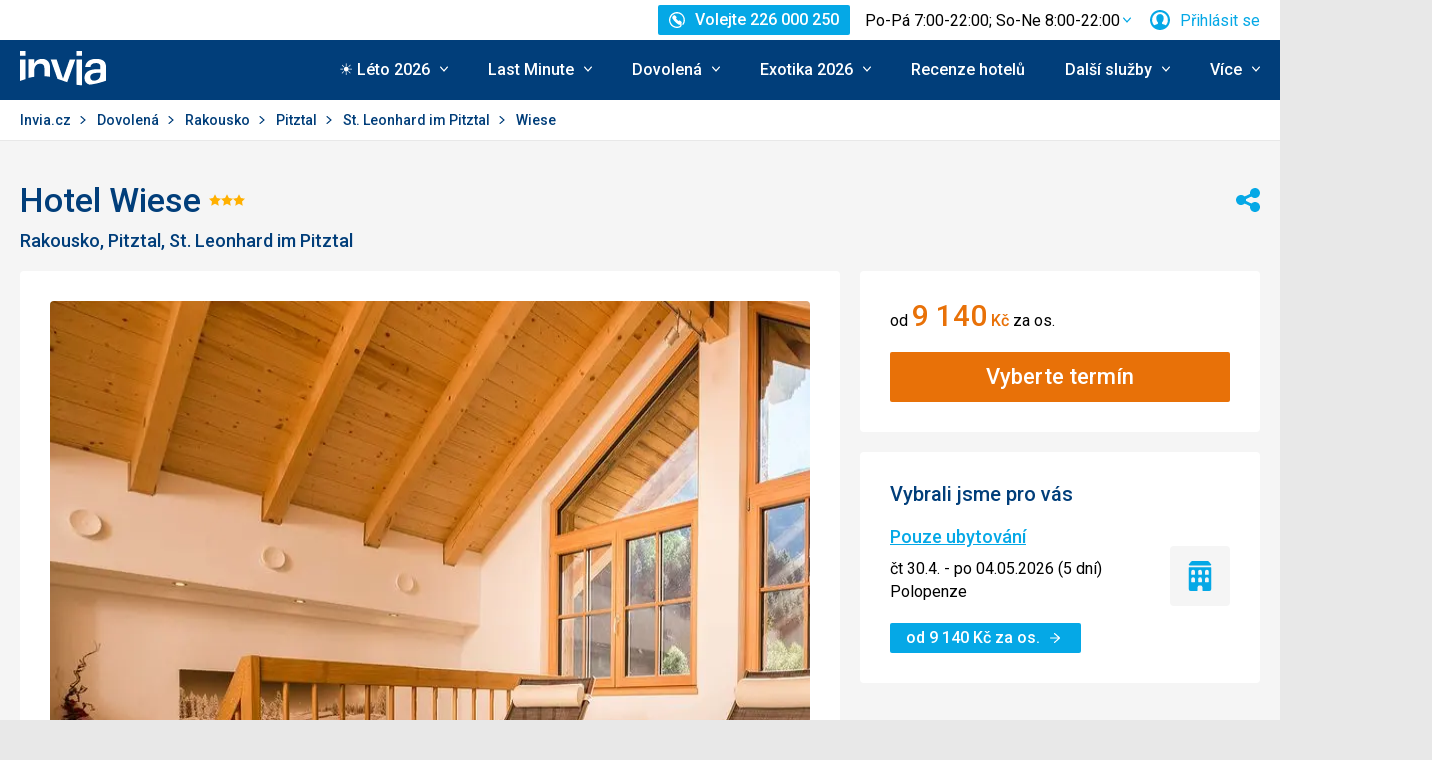

--- FILE ---
content_type: text/html; charset=utf-8
request_url: https://www.invia.cz/hotel/rakousko/pitztal/wiese/
body_size: 33076
content:
<!DOCTYPE html>


<html lang="cs" class="no-js"
        data-device="desktop"
    data-page_action="TOUR_DETAIL_HOTEL"
    data-page_group= "hotel_detail"
    data-user_logged_in="0"
    data-user_is_employee="0"
    data-is_crawler="1"
    data-is_test_tool="0"
    data-crawler_name="ClaudeBot"
>

<head>
    <meta charset="utf-8">
    <!--[if IE]><meta http-equiv="X-UA-Compatible" content="IE=edge,chrome=1"><![endif]-->
    <meta name="viewport" content="width=device-width, initial-scale=1.0">

        <title>Hotel Wiese, Rakousko Pitztal - 9 140 Kč Invia</title>

        <link rel="preconnect" href="https://scontent.inviacdn.net/">
    <link rel="preconnect" href="https://www.googletagmanager.com">

            <script>
    window.sentryOnLoad = function() {
        Sentry.init({"dsn":"https:\/\/13a81e7fb7c860d92712f036817350c1@o317350.ingest.us.sentry.io\/1802404","environment":"prod","sampleRate":0.05,"attachStacktrace":true,"release":"invia-web-assets-1.26.11-8016952c","initialScope":{"tags":{"version":"desktop","server":"invia-web-symfony-dcc5bbcc5-4b5bm","inviaEmployee":false,"port":443}}});
    };
</script>

<script src="https://js.sentry-cdn.com/13a81e7fb7c860d92712f036817350c1.min.js" crossorigin="anonymous"></script>


        <script src="//cdn.split.io/sdk/split-10.23.1.min.js"></script>

<script>
    window.splitFactory = splitio({
        core: {
            authorizationKey: 'r5uke44pq9g3h14dluu43ij7cqto34nsscf7',
            key: '0000-0000-0000-client_is_bot',
        },
        scheduler: {
            eventsPushRate: 1,
        },
    });
    const manager = window.splitFactory.manager();

    manager.once(manager.Event.SDK_READY, () => {
        window.invia = window.invia || {};
        window.invia.splitIoSdkReady = true;
    });
</script>


        <!-- Google Tag Manager - Invia CEE GAN -->
<script>
    var dataLayer = dataLayer || [];
    var dataLayerPlatform = dataLayerPlatform || [];

    (function(w,d,s,l,i){w[l]=w[l]||[];w[l].push({'gtm.start':
            new Date().getTime(),event:'gtm.js'});var f=d.getElementsByTagName(s)[0],
        j=d.createElement(s),dl=l!='dataLayer'?'&l='+l:'';j.async=true;j.src=
        'https://www.googletagmanager.com/gtm.js?id='+i+dl;f.parentNode.insertBefore(j,f);
    })(window,document,'script','dataLayer','GTM-P9S8KDXF');
</script>
<!-- End Google Tag Manager -->

        <script>

            const filterValuesDeep = (value, filter) => {
                if (Array.isArray(value)) {
                    return value.map((v) => {
                        return filterValuesDeep(v, filter);
                    });
                } else if (typeof value === 'object' && value !== null) {
                    return Object.entries(value).reduce((acc, [k, v]) => {
                        acc[k] = filterValuesDeep(v, filter);
                        return acc;
                    }, {});
                } else {
                    return filter(value);
                }
            };

            const filterValue = (value) => {
                switch (value) {
                    case '':
                    case null:
                    case 'unknown':
                    case 'undefined':
                        return undefined;
                    default:
                        return value;
                }
            };
        
                const eventData0 = {"event":"page_view","content_group":"Hotel Detail","continent":"Europe","country":"Austria","locality":"Pitztal","analytics":"ga4"};

                if (eventData0?.event === 'view_item' && eventData0?.ecommerce?.items[0]?.item_id) {
                    // GA4 localStorage helper functions
                    // NOTE: This logic duplicates functionality from /web-zend/assets/invia2020/src/js/helpers/ga4ListNameStorage.ts
                    const GA4_STORAGE_KEY = 'ga4_records';

                    const getStoredGA4Records = () => {
                        try {
                            if (typeof localStorage === 'undefined') return [];
                            const stored = localStorage.getItem(GA4_STORAGE_KEY);
                            return stored ? JSON.parse(stored) : [];
                        } catch (error) {
                            console.error('[GA4_STORAGE] Error reading from localStorage:', error);
                            return [];
                        }
                    };

                    const getItemListName = (hotelId) => {
                        try {
                            const records = getStoredGA4Records();
                            const matches = records.filter((item) => item.hotelId === hotelId);

                            if (matches.length === 0) return '';

                            const latestMatch = matches[matches.length - 1];
                            return latestMatch.itemListName || '';
                        } catch (error) {
                            console.error('[GA4_STORAGE] Error reading from localStorage:', error);
                            return '';
                        }
                    };

                    eventData0.ecommerce.items[0].item_list_name = getItemListName(eventData0.ecommerce.items[0].item_id);
                }

                const filteredValues0 = filterValuesDeep(eventData0, filterValue);
                dataLayer.push(filteredValues0);
                console.log('GA object filtered and pushed to dataLayer', filteredValues0);
            
                const eventData1 = {"event":"hotel_detail","event_action":"data_loaded","non_interaction":false,"hotel_id":35338,"hotel_name":"Wiese","hotel_stars":3.0,"analytics":"ga4"};

                if (eventData1?.event === 'view_item' && eventData1?.ecommerce?.items[0]?.item_id) {
                    // GA4 localStorage helper functions
                    // NOTE: This logic duplicates functionality from /web-zend/assets/invia2020/src/js/helpers/ga4ListNameStorage.ts
                    const GA4_STORAGE_KEY = 'ga4_records';

                    const getStoredGA4Records = () => {
                        try {
                            if (typeof localStorage === 'undefined') return [];
                            const stored = localStorage.getItem(GA4_STORAGE_KEY);
                            return stored ? JSON.parse(stored) : [];
                        } catch (error) {
                            console.error('[GA4_STORAGE] Error reading from localStorage:', error);
                            return [];
                        }
                    };

                    const getItemListName = (hotelId) => {
                        try {
                            const records = getStoredGA4Records();
                            const matches = records.filter((item) => item.hotelId === hotelId);

                            if (matches.length === 0) return '';

                            const latestMatch = matches[matches.length - 1];
                            return latestMatch.itemListName || '';
                        } catch (error) {
                            console.error('[GA4_STORAGE] Error reading from localStorage:', error);
                            return '';
                        }
                    };

                    eventData1.ecommerce.items[0].item_list_name = getItemListName(eventData1.ecommerce.items[0].item_id);
                }

                const filteredValues1 = filterValuesDeep(eventData1, filterValue);
                dataLayer.push(filteredValues1);
                console.log('GA object filtered and pushed to dataLayer', filteredValues1);
            
                const eventData2 = {"event":"view_item","event_label":"Wiese","analytics":"ga4","ecommerce":{"items":[{"item_category":"Hotel","price":9140.0,"item_name":"Wiese","item_id":"35338","item_locality":"Pitztal","item_country":"Austria","item_rating":0.0,"item_stars":3.0}]}};

                if (eventData2?.event === 'view_item' && eventData2?.ecommerce?.items[0]?.item_id) {
                    // GA4 localStorage helper functions
                    // NOTE: This logic duplicates functionality from /web-zend/assets/invia2020/src/js/helpers/ga4ListNameStorage.ts
                    const GA4_STORAGE_KEY = 'ga4_records';

                    const getStoredGA4Records = () => {
                        try {
                            if (typeof localStorage === 'undefined') return [];
                            const stored = localStorage.getItem(GA4_STORAGE_KEY);
                            return stored ? JSON.parse(stored) : [];
                        } catch (error) {
                            console.error('[GA4_STORAGE] Error reading from localStorage:', error);
                            return [];
                        }
                    };

                    const getItemListName = (hotelId) => {
                        try {
                            const records = getStoredGA4Records();
                            const matches = records.filter((item) => item.hotelId === hotelId);

                            if (matches.length === 0) return '';

                            const latestMatch = matches[matches.length - 1];
                            return latestMatch.itemListName || '';
                        } catch (error) {
                            console.error('[GA4_STORAGE] Error reading from localStorage:', error);
                            return '';
                        }
                    };

                    eventData2.ecommerce.items[0].item_list_name = getItemListName(eventData2.ecommerce.items[0].item_id);
                }

                const filteredValues2 = filterValuesDeep(eventData2, filterValue);
                dataLayer.push(filteredValues2);
                console.log('GA object filtered and pushed to dataLayer', filteredValues2);
            </script>

    
        
                
                <script id="usercentrics-cmp"
                src="https://web.cmp.usercentrics.eu/ui/loader.js"
                                data-settings-id="LP9zeJ0MJmf8Dn"
                async></script>
    
    <script>
        (function () {
            var className = document.documentElement.className;
            className = className.replace('no-js', 'js');

            var touchQuery = '(touch-enabled),(-webkit-touch-enabled),(-moz-touch-enabled),(-o-touch-enabled),(-ms-touch-enabled),(heartz)';
            var isTouch = ('ontouchstart' in window) || window.DocumentTouch && document instanceof DocumentTouch || window.matchMedia(touchQuery).matches;
            className += (isTouch ? ' ' : ' no-') + 'touchevents';

            document.documentElement.className = className;

            // fix iOS zoom issue: https://docs.google.com/document/d/1KclJmXyuuErcvit-kwCC6K2J7dClRef43oyGVCqWxFE/edit#heading=h.sgbqg5nzhvu9
            var ua = navigator.userAgent.toLowerCase();
            var isIOS = /ipad|iphone|ipod/.test(ua) && !window.MSStream;

            if (isIOS === true) {
                var viewportTag = document.querySelector("meta[name=viewport]");
                viewportTag.setAttribute("content", "width=device-width, initial-scale=1.0, minimum-scale=1.0, maximum-scale=1.0, user-scalable=no");
            }
        }());
    </script>

                        <link rel="stylesheet" href="https://scontent.inviacdn.net/invia2020/css/style-mobile.46e13bb8.css" media="all">
            <link rel="stylesheet" href="https://scontent.inviacdn.net/invia2020/css/style-tablet.1ad87c54.css" media="(min-width:735px)">
            <link rel="stylesheet" href="https://scontent.inviacdn.net/invia2020/css/style-hover.f555ac5b.css" media="print" onload="this.media='screen'">
        
        <link rel="stylesheet" href="https://scontent.inviacdn.net/invia2020/css/print.4d8d465a.css" media="print">
    
                                                            <link rel="preload" as="script" href="/assets/invia2020/js/i18n/cz.js" />
            <link rel="preload" as="script" href="https://dyn-assets.invia.cz/i18n/frontend-translations.js?v=1.26.11-8016952c" />
            <link rel="preload" as="script" href="/assets/invia2020/js/app/hotel-detail.66895cb6a91a96338e67.js" />
        <link rel="preconnect" href="https://fonts.googleapis.com">
    <link rel="preconnect" href="https://fonts.gstatic.com" crossorigin>
    <link href="https://fonts.googleapis.com/css2?family=Roboto:ital,wght@0,400;0,500;0,700;1,400;1,500&amp;display=swap" rel="stylesheet">

                 <link rel="apple-touch-icon" sizes="180x180" href="https://scontent.inviacdn.net/invia2020/img/favicon/apple-touch-icon.png">
        <link rel="icon" type="image/png" sizes="32x32" href="https://scontent.inviacdn.net/invia2020/img/favicon/favicon-32x32.png">
        <link rel="icon" type="image/png" sizes="16x16" href="https://scontent.inviacdn.net/invia2020/img/favicon/favicon-16x16.png">
        <link rel="manifest" href="https://scontent.inviacdn.net/invia2020/invia.webmanifest">
        <link rel="mask-icon" href="https://scontent.inviacdn.net/invia2020/img/favicon/safari-pinned-tab.svg" color="#05a8e6">
        <link rel="shortcut icon" href="https://scontent.inviacdn.net/invia2020/img/favicon/favicon.ico">
        <meta name="msapplication-TileColor" content="#05a8e6">
        <meta name="theme-color" content="#ffffff">
    
    
    

    <meta name="google-site-verification" content="a-ar2dOEACzfK3hVUkkJ52N6yGC0XDtgE8Zs_CKhvCk" />

        <meta name="application-name" content="Invia.cz" />
    <meta name="SKYPE_TOOLBAR" content="SKYPE_TOOLBAR_PARSER_COMPATIBLE" />
    <meta name="keywords" content="hotel Wiese, dovolená a zájezdy do hotelu Wiese, recenze hotelu Wiese" ><meta name="description" content="Prohlédněte si recenze hotelu Wiese, a volné termíny &#9989; Last Minute zájezdů do hotelu Wiese, včetně všech slev. Pestrá nabídka dovolených do hotelu Wiese na  Invia.cz, největším online prodejci zájezdů v ČR." ><meta name="twitter:card" content="summary_large_image" ><meta name="og:url" content="https://www.invia.cz/hotel/rakousko/pitztal/wiese/" ><meta property="og:type" content="website" ><meta property="og:image" content="https://dcontent.inviacdn.net/shared/img/og-image-1200x630/2025/5/23/d0/50374180.jpg" ><meta name="twitter:image" content="https://dcontent.inviacdn.net/shared/img/og-image-1200x630/2025/5/23/d0/50374180.jpg" ><meta property="og:title" content="Wiese" ><meta name="twitter:title" content="Wiese" ><meta name="robots" content="index,archive,follow" ><meta property="og:description" content="Prohlédněte si recenze hotelu Wiese, a volné termíny &#9989; Last Minute zájezdů do hotelu Wiese, včetně všech slev. Pestrá nabídka dovolených do hotelu Wiese na  Invia.cz, největším online prodejci zájezdů v ČR." ><meta property="og:site_name" content="Invia.cz" ><meta name="twitter:description" content="Prohlédněte si recenze hotelu Wiese, a volné termíny &#9989; Last Minute zájezdů do hotelu Wiese, včetně všech slev. Pestrá nabídka dovolených do hotelu Wiese na  Invia.cz, největším online prodejci zájezdů v ČR." >

                             
        <link rel="canonical" href="https://www.invia.cz/hotel/rakousko/pitztal/wiese/" />
</head>


<body class=""
        data-controller="gtm"
data-gtm-target="load"
data-gtm_action_params="{&quot;pageViews&quot;:{&quot;contentGroup1&quot;:&quot;WEB&quot;,&quot;contentGroup2&quot;:&quot;Hotel Detail&quot;,&quot;contentGroup3&quot;:&quot;Evropa&quot;,&quot;contentGroup4&quot;:&quot;Rakousko&quot;,&quot;contentGroup5&quot;:&quot;Pitztal&quot;,&quot;event&quot;:&quot;trackPageview&quot;}}"
data-gtm_action_params_platform='{&quot;onOff_liveChat&quot;:0}'
>
    <!-- Google Tag Manager (noscript) -->
<noscript>
    <iframe src="https://www.googletagmanager.com/ns.html?id=GTM-P9S8KDXF" height="0" width="0" style="display:none;visibility:hidden"></iframe>
</noscript>
<!-- End Google Tag Manager (noscript) -->


        <p class="m-accessibility">
	<a title="Přejít k obsahu (Klávesová zkratka: Alt + 2)" accesskey="2" href="#main">
		Přejít k obsahu
	</a>
	<span class="hide">|</span>
	<a href="#menu-main">Přejít k hlavnímu menu</a>
	</p>

    <div class="header-wrapper" data-controller="component--navigation--bar" data-action="scroll@window->component--navigation--bar#toggleNavbar" data-testid="header-wrapper">
                    
<div class="b-navigation-bar" data-component--navigation--bar-target="navbar">
	<div class="row-main">
		<a href="javascript:window.history.back()" class="b-navigation-bar__arrow js-navigation-bar-go-back-btn">
			
<span class="icon-svg icon-svg--pointer-left" aria-hidden="true"
	>
	<svg
		class="icon-svg__svg"
		xmlns:xlink="http://www.w3.org/1999/xlink"
	>
		<use
			xlink:href="/assets/invia2020/img/bg/icons-svg.svg#icon-pointer-left"
			width="100%"
			height="100%"
			focusable="false"
		></use>
	</svg>
</span>
	<span class="u-vhide">Jít zpět</span>
		</a>
		<div class="b-navigation-bar__content">
			<a href="#header" class="b-navigation-bar__scroll-top" tabindex="-1" data-controller="util--scroll-to" data-action="click->util--scroll-to#scroll">
				<span class="u-vhide">Přejít na začátek stránky</span>
				<div id="navigation-bar-scroll-top-link" aria-hidden="true">
											                    
                
									</div>
			</a>
		</div>
		<a href="tel:226000250" class="b-navigation-bar__phone">
			
<span class="icon-svg icon-svg--call" aria-hidden="true"
	>
	<svg
		class="icon-svg__svg"
		xmlns:xlink="http://www.w3.org/1999/xlink"
	>
		<use
			xlink:href="/assets/invia2020/img/bg/icons-svg.svg#icon-call"
			width="100%"
			height="100%"
			focusable="false"
		></use>
	</svg>
</span>
	<span class="u-vhide"> Volejte Po-Pá 7:00-22:00; So-Ne 8:00-22:00 na  226 000 250</span>
		</a>
	</div>
</div>
        
                    
<header role="banner" id="header" class="header" data-controller="component--navigation--main-menu" data-component--navigation--bar-target="header">
	<div class="row-main">
		<div class="header__wrap">
							<a href="javascript:window.history.back()" class="header__arrow js-navigation-bar-go-back-btn">
					
<span class="icon-svg icon-svg--pointer-left" aria-hidden="true"
	>
	<svg
		class="icon-svg__svg"
		xmlns:xlink="http://www.w3.org/1999/xlink"
	>
		<use
			xlink:href="/assets/invia2020/img/bg/icons-svg.svg#icon-pointer-left"
			width="100%"
			height="100%"
			focusable="false"
		></use>
	</svg>
</span>
	<span class="u-vhide">Jít zpět</span>
				</a>
			
							                    

	<p class="b-header-logo">
		<a href="https://www.invia.cz/">
				<span class="img img--transparent"><img
				class="img img__img"
				loading="lazy"
                																src="https://dcontent.inviacdn.net/shared/mkt/img/header-logo-invia.svg"
				alt="Invia.cz"
				 width="86"				 height="60"							/></span>




			<span class="u-vhide">Invia.cz</span>
		</a>
	</p>
                
										<div class="header__top">
					                    

    



												
<div class="m-top-2 m-top-2--with-chart" id="header-top-menu" 
	data-controller=" component--content-info" 
	data-action=" click@document->component--content-info#outClick"
			data-component--content-info-phone-value="226 000 250"
		data-component--content-info-phone-link-value="tel:226000250"
		data-component--content-info-display-chart-value="true"
		data-component--content-info-workload-value="&#x5B;&#x7B;&quot;callLoad&quot;&#x3A;20,&quot;loadModifier&quot;&#x3A;&quot;u-bg-green&quot;,&quot;time&quot;&#x3A;7,&quot;isActive&quot;&#x3A;false&#x7D;,&#x7B;&quot;callLoad&quot;&#x3A;40,&quot;loadModifier&quot;&#x3A;&quot;u-bg-green&quot;,&quot;time&quot;&#x3A;8,&quot;isActive&quot;&#x3A;false&#x7D;,&#x7B;&quot;callLoad&quot;&#x3A;65,&quot;loadModifier&quot;&#x3A;&quot;u-bg-orange&quot;,&quot;time&quot;&#x3A;9,&quot;isActive&quot;&#x3A;false&#x7D;,&#x7B;&quot;callLoad&quot;&#x3A;70,&quot;loadModifier&quot;&#x3A;&quot;u-bg-orange&quot;,&quot;time&quot;&#x3A;10,&quot;isActive&quot;&#x3A;false&#x7D;,&#x7B;&quot;callLoad&quot;&#x3A;80,&quot;loadModifier&quot;&#x3A;&quot;u-bg-orange&quot;,&quot;time&quot;&#x3A;11,&quot;isActive&quot;&#x3A;false&#x7D;,&#x7B;&quot;callLoad&quot;&#x3A;70,&quot;loadModifier&quot;&#x3A;&quot;u-bg-orange&quot;,&quot;time&quot;&#x3A;12,&quot;isActive&quot;&#x3A;false&#x7D;,&#x7B;&quot;callLoad&quot;&#x3A;75,&quot;loadModifier&quot;&#x3A;&quot;u-bg-orange&quot;,&quot;time&quot;&#x3A;13,&quot;isActive&quot;&#x3A;false&#x7D;,&#x7B;&quot;callLoad&quot;&#x3A;85,&quot;loadModifier&quot;&#x3A;&quot;u-bg-orange&quot;,&quot;time&quot;&#x3A;14,&quot;isActive&quot;&#x3A;false&#x7D;,&#x7B;&quot;callLoad&quot;&#x3A;80,&quot;loadModifier&quot;&#x3A;&quot;u-bg-orange&quot;,&quot;time&quot;&#x3A;15,&quot;isActive&quot;&#x3A;false&#x7D;,&#x7B;&quot;callLoad&quot;&#x3A;65,&quot;loadModifier&quot;&#x3A;&quot;u-bg-orange&quot;,&quot;time&quot;&#x3A;16,&quot;isActive&quot;&#x3A;false&#x7D;,&#x7B;&quot;callLoad&quot;&#x3A;40,&quot;loadModifier&quot;&#x3A;&quot;u-bg-green&quot;,&quot;time&quot;&#x3A;17,&quot;isActive&quot;&#x3A;false&#x7D;,&#x7B;&quot;callLoad&quot;&#x3A;35,&quot;loadModifier&quot;&#x3A;&quot;u-bg-green&quot;,&quot;time&quot;&#x3A;18,&quot;isActive&quot;&#x3A;false&#x7D;,&#x7B;&quot;callLoad&quot;&#x3A;20,&quot;loadModifier&quot;&#x3A;&quot;u-bg-green&quot;,&quot;time&quot;&#x3A;19,&quot;isActive&quot;&#x3A;false&#x7D;,&#x7B;&quot;callLoad&quot;&#x3A;10,&quot;loadModifier&quot;&#x3A;&quot;u-bg-green&quot;,&quot;time&quot;&#x3A;20,&quot;isActive&quot;&#x3A;true&#x7D;,&#x7B;&quot;callLoad&quot;&#x3A;8,&quot;loadModifier&quot;&#x3A;&quot;u-bg-green&quot;,&quot;time&quot;&#x3A;21,&quot;isActive&quot;&#x3A;false&#x7D;,&#x7B;&quot;callLoad&quot;&#x3A;6,&quot;loadModifier&quot;&#x3A;&quot;u-bg-green&quot;,&quot;time&quot;&#x3A;22,&quot;isActive&quot;&#x3A;false&#x7D;&#x5D;"
		data-component--content-info-static-block-header-top-value="&lt;p&gt;Hled&#x00E1;te&#x20;sv&#x016F;j&#x20;vysn&#x011B;n&#x00FD;&#x20;z&#x00E1;jezd&#x3F;&lt;&#x2F;p&gt;&#x0D;&#x0A;&lt;p&gt;Zavolejte&#x20;n&#x00E1;m.&#x20;Na&#x0161;i&#x20;odborn&#x00ED;ci&#x20;na&#x20;cestov&#x00E1;n&#x00ED;&#x20;vykouzl&#x00ED;&#x20;dovolenou,&#x20;kter&#x00E1;&#x20;bude&#x20;&#x0161;it&#x00E1;&#x20;na&#x20;m&#x00ED;ru&#x20;va&#x0161;im&#x20;pot&#x0159;eb&#x00E1;m.&lt;&#x2F;p&gt;"
		data-component--content-info-static-block-header-bottom-value="&lt;div&#x20;class&#x3D;&quot;raw_components--panel--YDedw&#x20;inspect_panels--inspectionPanel--o9CfO&quot;&#x20;tabindex&#x3D;&quot;-1&quot;&gt;&#x0D;&#x0A;&lt;div&#x20;class&#x3D;&quot;inspect_panels--copyableRow--ecLWm&#x20;inspect_panels--highlightRow--BeZQJ&quot;&gt;&#x0D;&#x0A;&lt;div&#x20;class&#x3D;&quot;inspect_panels--propertyRowContent--qvupJ&#x20;inspect_panels--copyableRow--ecLWm&#x20;inspect_panels--highlightRow--BeZQJ&quot;&gt;&#x0D;&#x0A;&lt;div&#x20;class&#x3D;&quot;inspect_panels--contentProperty--McE5j&#x20;text--fontPos11--rO47d&#x20;text--_fontBase--VaHfk&#x20;ellipsis--ellipsisAfter8Lines--2JTeB&#x20;ellipsis--_ellipsisAfterNLines--5f-ox&quot;&#x20;dir&#x3D;&quot;auto&quot;&gt;&lt;&#x2F;div&gt;&#x0D;&#x0A;&lt;div&#x20;class&#x3D;&quot;inspect_panels--contentProperty--McE5j&#x20;text--fontPos11--rO47d&#x20;text--_fontBase--VaHfk&#x20;ellipsis--ellipsisAfter8Lines--2JTeB&#x20;ellipsis--_ellipsisAfterNLines--5f-ox&quot;&#x20;dir&#x3D;&quot;auto&quot;&gt;&lt;strong&gt;Kdy&#x20;je&#x20;nejlep&#x0161;&#x00ED;&#x20;zavolat&#x3F;&lt;br&#x20;&#x2F;&gt;&lt;br&#x20;&#x2F;&gt;&lt;&#x2F;strong&gt;Nejkrat&#x0161;&#x00ED;&#x20;&#x010D;ekac&#x00ED;&#x20;dobu&#x20;garantujeme&#x20;p&#x0159;ed&#x20;9.&#x20;hodinou&#x20;rann&#x00ED;&#x20;a&#x20;po&#x20;17.&#x20;hodin&#x011B;&#x20;odpoledn&#x00ED;.&#x20;Mimo&#x20;hlavn&#x00ED;&#x20;sezonu&#x20;ale&#x20;obvykle&#x20;nebudete&#x20;&#x010D;ekat&#x20;na&#x20;spojen&#x00ED;&#x20;dlouho&#x20;ani&#x20;mezi&#x20;t&#x011B;mito&#x20;&#x010D;asy.&lt;&#x2F;div&gt;&#x0D;&#x0A;&lt;&#x2F;div&gt;&#x0D;&#x0A;&lt;&#x2F;div&gt;&#x0D;&#x0A;&lt;&#x2F;div&gt;"
		data-component--content-info-static-block-header-info2-value="&lt;p&gt;&lt;a&#x20;href&#x3D;&quot;https&#x3A;&#x2F;&#x2F;www.invia.cz&#x2F;o-invia&#x2F;kontakty&#x2F;&quot;&gt;Zobrazit&#x20;kontakty&lt;&#x2F;a&gt;&lt;&#x2F;p&gt;"
		data-component--content-info-static-block-header-info3-value="&lt;p&gt;&lt;span&gt;Volejte&#x20;pond&#x011B;l&#x00ED;&lt;em&gt;&#x2013;&lt;&#x2F;em&gt;p&#x00E1;tek&#x20;7.00&lt;em&gt;&#x2013;&lt;&#x2F;em&gt;22.00,&#x20;o&#x20;v&#x00ED;kendu&#x20;8.00&lt;em&gt;&#x2013;&lt;&#x2F;em&gt;22.00&lt;&#x2F;span&gt;&lt;&#x2F;p&gt;"
		data-component--content-info-show-smartseer-vip-code-value="false"
		data-testid="header-top-menu">
	<div
        class="m-top-2__list"
        
    >
																	<div class="m-top-2__item">
					<div
						class="m-top-2__inner has-popup"
						
											>
																				                            
                            <div id="header-phone-button">
                                                                                                            <a
        href="tel:226000250"
        class="btn btn--minor btn--sm m-top-2__phone"
                                                                                                            data-action="click-&gt;component--content-info#toggleContentInfo"
                            data-component--content-info-target="triggerBtn"
                                                        ><span
        class="btn__inner"
            ><span class="item-icon" 
	
		
    
        
    
    ><span class="icon-svg icon-svg--call item-icon__icon m-top-2__icon" aria-hidden="true"
	><svg
		class="icon-svg__svg"
		xmlns:xlink="http://www.w3.org/1999/xlink"
	><use
			xlink:href="/assets/invia2020/img/bg/icons-svg.svg#icon-call"
			width="100%"
			height="100%"
			focusable="false"
		></use></svg></span><span  class="item-icon__text ">Volejte 226 000 250</span></span></span></a>                                                                                                </div>
                            											</div>
				</div>
															<div class="m-top-2__item m-top-2__item--duplicated">
					<div
						class="m-top-2__inner has-popup"
						
											>
													                                								<button
        type="button"
        class="btn btn--link m-top-2__link m-top-2__link--time u-hide@smDown"
                                                                                                                                    data-action="click-&gt;component--content-info#toggleContentInfo"
                            data-component--content-info-target="triggerBtn"
                                                ><span
        class="btn__inner"
            ><span class="m-top-2__time">Po-Pá 7:00-22:00; So-Ne 8:00-22:00</span><span class="icon-svg icon-svg--chevron-down m-top-2__chevron" aria-hidden="true"
	><svg
		class="icon-svg__svg"
		xmlns:xlink="http://www.w3.org/1999/xlink"
	><use
			xlink:href="/assets/invia2020/img/bg/icons-svg.svg#icon-chevron-down"
			width="100%"
			height="100%"
			focusable="false"
		></use></svg></span></span></button>                                							
																		</div>
				</div>
															<div class="m-top-2__item">
					<div
						class="m-top-2__inner has-popup"
						
											>
						
														<button
        type="button"
        class="btn btn--link m-top-2__link"
                                                                                                                                    data-action="modal--login-modal#open"
                            data-controller="modal--login-modal"
                            data-modal--login-modal-href="https://www.invia.cz/community/ajax-login-form"
                            data-modal--login-modal-registration-href="https://www.invia.cz/moje/registrace/"
                            data-component--navigation--user-box-target="triggerBtn"
                            data-testid="header-user-box-toggle-button"
                                                ><span
        class="btn__inner"
            ><span class="item-icon" 
	
		
    
        
    
    ><span class="icon-svg icon-svg--cross item-icon__replace-icon m-top-2__replace-icon" aria-hidden="true"
	><svg
		class="icon-svg__svg"
		xmlns:xlink="http://www.w3.org/1999/xlink"
	><use
			xlink:href="/assets/invia2020/img/bg/icons-svg.svg#icon-cross"
			width="100%"
			height="100%"
			focusable="false"
		></use></svg></span><span class="icon-svg icon-svg--user item-icon__icon m-top-2__icon m-top-2__icon--replaceable" aria-hidden="true"
	><svg
		class="icon-svg__svg"
		xmlns:xlink="http://www.w3.org/1999/xlink"
	><use
			xlink:href="/assets/invia2020/img/bg/icons-svg.svg#icon-user"
			width="100%"
			height="100%"
			focusable="false"
		></use></svg></span><span  class="item-icon__text ">Přihlásit se</span></span></span></button>
																		</div>
				</div>
						</div>
</div>

                
				</div>
			
							<button
        type="button"
        class="btn btn--link header__menu-trigger"
        id="MenuMainButton"                                                                aria-haspopup="true" aria-expanded="false"                                                            data-action="component--navigation--main-menu#toggleMenu"
                            data-component--navigation--main-menu-target="triggerBtn"
                            data-testid="menu-main-toggle-button"
                                                ><span
        class="btn__inner"
            ><span class="header__menu-trigger-title">
							Menu
						</span><span class="icon-svg icon-svg--menu" aria-hidden="true"
	><svg
		class="icon-svg__svg"
		xmlns:xlink="http://www.w3.org/1999/xlink"
	><use
			xlink:href="/assets/invia2020/img/bg/icons-svg.svg#icon-menu"
			width="100%"
			height="100%"
			focusable="false"
		></use></svg></span><span class="icon-svg icon-svg--cross" aria-hidden="true"
	><svg
		class="icon-svg__svg"
		xmlns:xlink="http://www.w3.org/1999/xlink"
	><use
			xlink:href="/assets/invia2020/img/bg/icons-svg.svg#icon-cross"
			width="100%"
			height="100%"
			focusable="false"
		></use></svg></span></span></button>
				<div class="header__inner header__inner-without-search" aria-labelledby="MenuMainButton">
											                                            
<nav role="navigation" id="menu-main" class="m-main header__menu" data-action="resize@window->component--navigation--main-menu#correctSubmenuPosition click@document->component--navigation--main-menu#clickOutside" data-testid="menu-main">
	<ul class="m-main__list">
									<li class="m-main__item has-submenu" data-testid="main-menu-item">
					<a
                                                                                                                                                    data-controller="gtm"                        data-action="component--navigation--main-menu#toggleSubMenu gtm#click"
                        data-gtm_action_params="{&quot;event&quot;:&quot;trackEvent&quot;,&quot;eventCategory&quot;:&quot;Main Menu&quot;,&quot;eventLabel&quot;:&quot;clicked&quot;,&quot;nonInteraction&quot;:false}"                                                data-gtm_cee_gan_click='{&quot;eventAction&quot;:&quot;\u2600\ufe0f L\u00e9to 2026&quot;}'
                        													href="https://www.invia.cz/dovolena/first-minute/"
												class="m-main__link"
						data-testid="main-menu-link"
					>
													





<span class="item-icon item-icon--after" 
	
		
    
        
    
    >
				
<span class="icon-svg icon-svg--chevron-down item-icon__icon" aria-hidden="true"
	>
	<svg
		class="icon-svg__svg"
		xmlns:xlink="http://www.w3.org/1999/xlink"
	>
		<use
			xlink:href="/assets/invia2020/img/bg/icons-svg.svg#icon-chevron-down"
			width="100%"
			height="100%"
			focusable="false"
		></use>
	</svg>
</span>
		<span  class="item-icon__text ">☀️ Léto 2026</span>
</span>
											</a>
											<button
        type="button"
        class="btn btn--link m-main__toggle-sub"
                                                                        aria-haspopup="true" aria-expanded="false"                                                            data-action="component--navigation--main-menu#toggleSubMenuMobile"
                            data-testid="main-menu-submenu-toggle-button-mobile"
                                                ><span
        class="btn__inner"
            ><span class="icon-svg icon-svg--chevron-down m-main__toggle-sub-icon" aria-hidden="true"
	><svg
		class="icon-svg__svg"
		xmlns:xlink="http://www.w3.org/1999/xlink"
	><use
			xlink:href="/assets/invia2020/img/bg/icons-svg.svg#icon-chevron-down"
			width="100%"
			height="100%"
			focusable="false"
		></use></svg></span><span class="u-vhide">Submenu</span></span></button>																<div class="m-main__submenu" data-component--navigation--main-menu-target="submenu" data-testid="main-menu-submenu">
							<div class="m-main__wrap">
																	<div class="m-main__subpart">
																				<ul class="m-main__sublist">
																																				<li class="m-main__subitem">
														<a
																																																																																											data-controller="gtm"															data-action="gtm#click"															data-gtm_action_params="{&quot;event&quot;:&quot;trackEvent&quot;,&quot;eventCategory&quot;:&quot;Main Menu&quot;,&quot;eventLabel&quot;:&quot;clicked&quot;,&quot;nonInteraction&quot;:false}"																														data-gtm_cee_gan_click='{&quot;eventAction&quot;:&quot;\u2600\ufe0f L\u00e9to 2026-\u0158ecko&quot;}'
																																														href="https://www.invia.cz/dovolena/first-minute/recko/"
																														class="m-main__sublink"
															data-testid="main-submenu-link"
														>
																															Řecko
																													</a>
													</li>
																									<li class="m-main__subitem">
														<a
																																																																																											data-controller="gtm"															data-action="gtm#click"															data-gtm_action_params="{&quot;event&quot;:&quot;trackEvent&quot;,&quot;eventCategory&quot;:&quot;Main Menu&quot;,&quot;eventLabel&quot;:&quot;clicked&quot;,&quot;nonInteraction&quot;:false}"																														data-gtm_cee_gan_click='{&quot;eventAction&quot;:&quot;\u2600\ufe0f L\u00e9to 2026-Turecko&quot;}'
																																														href="https://www.invia.cz/dovolena/first-minute/turecko/"
																														class="m-main__sublink"
															data-testid="main-submenu-link"
														>
																															Turecko
																													</a>
													</li>
																									<li class="m-main__subitem">
														<a
																																																																																											data-controller="gtm"															data-action="gtm#click"															data-gtm_action_params="{&quot;event&quot;:&quot;trackEvent&quot;,&quot;eventCategory&quot;:&quot;Main Menu&quot;,&quot;eventLabel&quot;:&quot;clicked&quot;,&quot;nonInteraction&quot;:false}"																														data-gtm_cee_gan_click='{&quot;eventAction&quot;:&quot;\u2600\ufe0f L\u00e9to 2026-Egypt&quot;}'
																																														href="https://www.invia.cz/dovolena/first-minute/egypt/"
																														class="m-main__sublink"
															data-testid="main-submenu-link"
														>
																															Egypt
																													</a>
													</li>
																									<li class="m-main__subitem">
														<a
																																																																																											data-controller="gtm"															data-action="gtm#click"															data-gtm_action_params="{&quot;event&quot;:&quot;trackEvent&quot;,&quot;eventCategory&quot;:&quot;Main Menu&quot;,&quot;eventLabel&quot;:&quot;clicked&quot;,&quot;nonInteraction&quot;:false}"																														data-gtm_cee_gan_click='{&quot;eventAction&quot;:&quot;\u2600\ufe0f L\u00e9to 2026-Tunisko&quot;}'
																																														href="https://www.invia.cz/dovolena/first-minute/tunisko/"
																														class="m-main__sublink"
															data-testid="main-submenu-link"
														>
																															Tunisko
																													</a>
													</li>
																																	</ul>
									</div>
																	<div class="m-main__subpart">
																				<ul class="m-main__sublist">
																																				<li class="m-main__subitem">
														<a
																																																																																											data-controller="gtm"															data-action="gtm#click"															data-gtm_action_params="{&quot;event&quot;:&quot;trackEvent&quot;,&quot;eventCategory&quot;:&quot;Main Menu&quot;,&quot;eventLabel&quot;:&quot;clicked&quot;,&quot;nonInteraction&quot;:false}"																														data-gtm_cee_gan_click='{&quot;eventAction&quot;:&quot;\u2600\ufe0f L\u00e9to 2026-Bulharsko&quot;}'
																																														href="https://www.invia.cz/dovolena/first-minute/bulharsko/"
																														class="m-main__sublink"
															data-testid="main-submenu-link"
														>
																															Bulharsko
																													</a>
													</li>
																									<li class="m-main__subitem">
														<a
																																																																																											data-controller="gtm"															data-action="gtm#click"															data-gtm_action_params="{&quot;event&quot;:&quot;trackEvent&quot;,&quot;eventCategory&quot;:&quot;Main Menu&quot;,&quot;eventLabel&quot;:&quot;clicked&quot;,&quot;nonInteraction&quot;:false}"																														data-gtm_cee_gan_click='{&quot;eventAction&quot;:&quot;\u2600\ufe0f L\u00e9to 2026-Alb\u00e1nie&quot;}'
																																														href="https://www.invia.cz/dovolena/first-minute/albanie/"
																														class="m-main__sublink"
															data-testid="main-submenu-link"
														>
																															Albánie
																													</a>
													</li>
																									<li class="m-main__subitem">
														<a
																																																																																											data-controller="gtm"															data-action="gtm#click"															data-gtm_action_params="{&quot;event&quot;:&quot;trackEvent&quot;,&quot;eventCategory&quot;:&quot;Main Menu&quot;,&quot;eventLabel&quot;:&quot;clicked&quot;,&quot;nonInteraction&quot;:false}"																														data-gtm_cee_gan_click='{&quot;eventAction&quot;:&quot;\u2600\ufe0f L\u00e9to 2026-It\u00e1lie&quot;}'
																																														href="https://www.invia.cz/dovolena/first-minute/italie/"
																														class="m-main__sublink"
															data-testid="main-submenu-link"
														>
																															Itálie
																													</a>
													</li>
																									<li class="m-main__subitem">
														<a
																																																																																											data-controller="gtm"															data-action="gtm#click"															data-gtm_action_params="{&quot;event&quot;:&quot;trackEvent&quot;,&quot;eventCategory&quot;:&quot;Main Menu&quot;,&quot;eventLabel&quot;:&quot;clicked&quot;,&quot;nonInteraction&quot;:false}"																														data-gtm_cee_gan_click='{&quot;eventAction&quot;:&quot;\u2600\ufe0f L\u00e9to 2026-\u0160pan\u011blsko&quot;}'
																																														href="https://www.invia.cz/dovolena/first-minute/spanelsko/"
																														class="m-main__sublink"
															data-testid="main-submenu-link"
														>
																															Španělsko
																													</a>
													</li>
																																	</ul>
									</div>
															</div>
						</div>
									</li>
							<li class="m-main__item has-submenu" data-testid="main-menu-item">
					<a
                                                                                                                                                    data-controller="gtm"                        data-action="component--navigation--main-menu#toggleSubMenu gtm#click"
                        data-gtm_action_params="{&quot;event&quot;:&quot;trackEvent&quot;,&quot;eventCategory&quot;:&quot;Main Menu&quot;,&quot;eventLabel&quot;:&quot;clicked&quot;,&quot;nonInteraction&quot;:false}"                                                data-gtm_cee_gan_click='{&quot;eventAction&quot;:&quot;Last Minute&quot;}'
                        													href="https://www.invia.cz/dovolena/last-minute/"
												class="m-main__link"
						data-testid="main-menu-link"
					>
													





<span class="item-icon item-icon--after" 
	
		
    
        
    
    >
				
<span class="icon-svg icon-svg--chevron-down item-icon__icon" aria-hidden="true"
	>
	<svg
		class="icon-svg__svg"
		xmlns:xlink="http://www.w3.org/1999/xlink"
	>
		<use
			xlink:href="/assets/invia2020/img/bg/icons-svg.svg#icon-chevron-down"
			width="100%"
			height="100%"
			focusable="false"
		></use>
	</svg>
</span>
		<span  class="item-icon__text ">Last Minute</span>
</span>
											</a>
											<button
        type="button"
        class="btn btn--link m-main__toggle-sub"
                                                                        aria-haspopup="true" aria-expanded="false"                                                            data-action="component--navigation--main-menu#toggleSubMenuMobile"
                            data-testid="main-menu-submenu-toggle-button-mobile"
                                                ><span
        class="btn__inner"
            ><span class="icon-svg icon-svg--chevron-down m-main__toggle-sub-icon" aria-hidden="true"
	><svg
		class="icon-svg__svg"
		xmlns:xlink="http://www.w3.org/1999/xlink"
	><use
			xlink:href="/assets/invia2020/img/bg/icons-svg.svg#icon-chevron-down"
			width="100%"
			height="100%"
			focusable="false"
		></use></svg></span><span class="u-vhide">Submenu</span></span></button>																<div class="m-main__submenu" data-component--navigation--main-menu-target="submenu" data-testid="main-menu-submenu">
							<div class="m-main__wrap">
																	<div class="m-main__subpart">
																				<ul class="m-main__sublist">
																																				<li class="m-main__subitem">
														<a
																																																																																											data-controller="gtm"															data-action="gtm#click"															data-gtm_action_params="{&quot;event&quot;:&quot;trackEvent&quot;,&quot;eventCategory&quot;:&quot;Main Menu&quot;,&quot;eventLabel&quot;:&quot;clicked&quot;,&quot;nonInteraction&quot;:false}"																														data-gtm_cee_gan_click='{&quot;eventAction&quot;:&quot;Last Minute-\u2708\ufe0f Super Last Minute&quot;}'
																																														href="https://www.invia.cz/dovolena/last-minute/super-last-minute/"
																														class="m-main__sublink"
															data-testid="main-submenu-link"
														>
																															✈️ Super Last Minute
																													</a>
													</li>
																									<li class="m-main__subitem">
														<a
																																																																																											data-controller="gtm"															data-action="gtm#click"															data-gtm_action_params="{&quot;event&quot;:&quot;trackEvent&quot;,&quot;eventCategory&quot;:&quot;Main Menu&quot;,&quot;eventLabel&quot;:&quot;clicked&quot;,&quot;nonInteraction&quot;:false}"																														data-gtm_cee_gan_click='{&quot;eventAction&quot;:&quot;Last Minute-Last minute all inclusive&quot;}'
																																														href="https://www.invia.cz/dovolena/last-minute/all-inclusive/"
																														class="m-main__sublink"
															data-testid="main-submenu-link"
														>
																															Last minute all inclusive
																													</a>
													</li>
																									<li class="m-main__subitem">
														<a
																																																																																											data-controller="gtm"															data-action="gtm#click"															data-gtm_action_params="{&quot;event&quot;:&quot;trackEvent&quot;,&quot;eventCategory&quot;:&quot;Main Menu&quot;,&quot;eventLabel&quot;:&quot;clicked&quot;,&quot;nonInteraction&quot;:false}"																														data-gtm_cee_gan_click='{&quot;eventAction&quot;:&quot;Last Minute-z Prahy&quot;}'
																																														href="https://www.invia.cz/dovolena/?s_action=TRIPS_LM&nl_transportation_id%5B0%5D=3_1&s_holiday_target=tours&d_start_from=08.01.2026&d_end_to=05.02.2026&nl_occupancy_adults=2&sort=nl_sell&page=1"
																														class="m-main__sublink"
															data-testid="main-submenu-link"
														>
																															z Prahy
																													</a>
													</li>
																									<li class="m-main__subitem">
														<a
																																																																																											data-controller="gtm"															data-action="gtm#click"															data-gtm_action_params="{&quot;event&quot;:&quot;trackEvent&quot;,&quot;eventCategory&quot;:&quot;Main Menu&quot;,&quot;eventLabel&quot;:&quot;clicked&quot;,&quot;nonInteraction&quot;:false}"																														data-gtm_cee_gan_click='{&quot;eventAction&quot;:&quot;Last Minute-z Brna&quot;}'
																																														href="https://www.invia.cz/dovolena/last-minute-z-brna/"
																														class="m-main__sublink"
															data-testid="main-submenu-link"
														>
																															z Brna
																													</a>
													</li>
																									<li class="m-main__subitem">
														<a
																																																																																											data-controller="gtm"															data-action="gtm#click"															data-gtm_action_params="{&quot;event&quot;:&quot;trackEvent&quot;,&quot;eventCategory&quot;:&quot;Main Menu&quot;,&quot;eventLabel&quot;:&quot;clicked&quot;,&quot;nonInteraction&quot;:false}"																														data-gtm_cee_gan_click='{&quot;eventAction&quot;:&quot;Last Minute-z Ostravy&quot;}'
																																														href="https://www.invia.cz/dovolena/last-minute-ostrava/"
																														class="m-main__sublink"
															data-testid="main-submenu-link"
														>
																															z Ostravy
																													</a>
													</li>
																									<li class="m-main__subitem">
														<a
																																																																																											data-controller="gtm"															data-action="gtm#click"															data-gtm_action_params="{&quot;event&quot;:&quot;trackEvent&quot;,&quot;eventCategory&quot;:&quot;Main Menu&quot;,&quot;eventLabel&quot;:&quot;clicked&quot;,&quot;nonInteraction&quot;:false}"																														data-gtm_cee_gan_click='{&quot;eventAction&quot;:&quot;Last Minute-z Katovic&quot;}'
																																														href="https://www.invia.cz/dovolena/?s_action=TRIPS_SEARCH&d_start_from=08.01.2026&d_end_to=05.02.2026&nl_transportation_id%5B%5D=3_21&s_holiday_target=tours&sort=nl_sell&page=1&b_private_offers=1&nl_occupancy_adults=2"
																														class="m-main__sublink"
															data-testid="main-submenu-link"
														>
																															z Katovic
																													</a>
													</li>
																									<li class="m-main__subitem">
														<a
																																																																																											data-controller="gtm"															data-action="gtm#click"															data-gtm_action_params="{&quot;event&quot;:&quot;trackEvent&quot;,&quot;eventCategory&quot;:&quot;Main Menu&quot;,&quot;eventLabel&quot;:&quot;clicked&quot;,&quot;nonInteraction&quot;:false}"																														data-gtm_cee_gan_click='{&quot;eventAction&quot;:&quot;Last Minute-z V\u00eddn\u011b&quot;}'
																																														href="https://www.invia.cz/dovolena/?s_action=TRIPS_SEARCH&d_start_from=08.01.2026&d_end_to=05.02.2026&nl_transportation_id%5B%5D=3_6&s_holiday_target=tours&sort=nl_sell&page=1&b_private_offers=1&nl_occupancy_adults=2"
																														class="m-main__sublink"
															data-testid="main-submenu-link"
														>
																															z Vídně
																													</a>
													</li>
																																	</ul>
									</div>
																	<div class="m-main__subpart">
																				<ul class="m-main__sublist">
																																				<li class="m-main__subitem">
														<a
																																																																																											data-controller="gtm"															data-action="gtm#click"															data-gtm_action_params="{&quot;event&quot;:&quot;trackEvent&quot;,&quot;eventCategory&quot;:&quot;Main Menu&quot;,&quot;eventLabel&quot;:&quot;clicked&quot;,&quot;nonInteraction&quot;:false}"																														data-gtm_cee_gan_click='{&quot;eventAction&quot;:&quot;Last Minute-Egypt&quot;}'
																																														href="https://www.invia.cz/dovolena/last-minute/egypt/"
																														class="m-main__sublink"
															data-testid="main-submenu-link"
														>
																															Egypt
																													</a>
													</li>
																									<li class="m-main__subitem">
														<a
																																																																																											data-controller="gtm"															data-action="gtm#click"															data-gtm_action_params="{&quot;event&quot;:&quot;trackEvent&quot;,&quot;eventCategory&quot;:&quot;Main Menu&quot;,&quot;eventLabel&quot;:&quot;clicked&quot;,&quot;nonInteraction&quot;:false}"																														data-gtm_cee_gan_click='{&quot;eventAction&quot;:&quot;Last Minute-Turecko&quot;}'
																																														href="https://www.invia.cz/dovolena/last-minute/turecko/"
																														class="m-main__sublink"
															data-testid="main-submenu-link"
														>
																															Turecko
																													</a>
													</li>
																									<li class="m-main__subitem">
														<a
																																																																																											data-controller="gtm"															data-action="gtm#click"															data-gtm_action_params="{&quot;event&quot;:&quot;trackEvent&quot;,&quot;eventCategory&quot;:&quot;Main Menu&quot;,&quot;eventLabel&quot;:&quot;clicked&quot;,&quot;nonInteraction&quot;:false}"																														data-gtm_cee_gan_click='{&quot;eventAction&quot;:&quot;Last Minute-Spojen\u00e9 arabsk\u00e9 emir\u00e1ty&quot;}'
																																														href="https://www.invia.cz/dovolena/last-minute/spojene-arabske-emiraty/"
																														class="m-main__sublink"
															data-testid="main-submenu-link"
														>
																															Spojené arabské emiráty
																													</a>
													</li>
																									<li class="m-main__subitem">
														<a
																																																																																											data-controller="gtm"															data-action="gtm#click"															data-gtm_action_params="{&quot;event&quot;:&quot;trackEvent&quot;,&quot;eventCategory&quot;:&quot;Main Menu&quot;,&quot;eventLabel&quot;:&quot;clicked&quot;,&quot;nonInteraction&quot;:false}"																														data-gtm_cee_gan_click='{&quot;eventAction&quot;:&quot;Last Minute-Maledivy&quot;}'
																																														href="https://www.invia.cz/dovolena/last-minute/maledivy/"
																														class="m-main__sublink"
															data-testid="main-submenu-link"
														>
																															Maledivy
																													</a>
													</li>
																									<li class="m-main__subitem">
														<a
																																																																																											data-controller="gtm"															data-action="gtm#click"															data-gtm_action_params="{&quot;event&quot;:&quot;trackEvent&quot;,&quot;eventCategory&quot;:&quot;Main Menu&quot;,&quot;eventLabel&quot;:&quot;clicked&quot;,&quot;nonInteraction&quot;:false}"																														data-gtm_cee_gan_click='{&quot;eventAction&quot;:&quot;Last Minute-Tunisko&quot;}'
																																														href="https://www.invia.cz/dovolena/last-minute/tunisko/"
																														class="m-main__sublink"
															data-testid="main-submenu-link"
														>
																															Tunisko
																													</a>
													</li>
																									<li class="m-main__subitem">
														<a
																																																																																											data-controller="gtm"															data-action="gtm#click"															data-gtm_action_params="{&quot;event&quot;:&quot;trackEvent&quot;,&quot;eventCategory&quot;:&quot;Main Menu&quot;,&quot;eventLabel&quot;:&quot;clicked&quot;,&quot;nonInteraction&quot;:false}"																														data-gtm_cee_gan_click='{&quot;eventAction&quot;:&quot;Last Minute-Kapverdsk\u00e9 ostrovy&quot;}'
																																														href="https://www.invia.cz/dovolena/last-minute/kapverdske-ostrovy/"
																														class="m-main__sublink"
															data-testid="main-submenu-link"
														>
																															Kapverdské ostrovy
																													</a>
													</li>
																									<li class="m-main__subitem">
														<a
																																																																																											data-controller="gtm"															data-action="gtm#click"															data-gtm_action_params="{&quot;event&quot;:&quot;trackEvent&quot;,&quot;eventCategory&quot;:&quot;Main Menu&quot;,&quot;eventLabel&quot;:&quot;clicked&quot;,&quot;nonInteraction&quot;:false}"																														data-gtm_cee_gan_click='{&quot;eventAction&quot;:&quot;Last Minute-Zanzibar&quot;}'
																																														href="https://www.invia.cz/dovolena/last-minute/zanzibar/"
																														class="m-main__sublink"
															data-testid="main-submenu-link"
														>
																															Zanzibar
																													</a>
													</li>
																																	</ul>
									</div>
															</div>
						</div>
									</li>
							<li class="m-main__item has-submenu" data-testid="main-menu-item">
					<a
                                                                                                                                                    data-controller="gtm"                        data-action="component--navigation--main-menu#toggleSubMenu gtm#click"
                        data-gtm_action_params="{&quot;event&quot;:&quot;trackEvent&quot;,&quot;eventCategory&quot;:&quot;Main Menu&quot;,&quot;eventLabel&quot;:&quot;clicked&quot;,&quot;nonInteraction&quot;:false}"                                                data-gtm_cee_gan_click='{&quot;eventAction&quot;:&quot;Dovolen\u00e1&quot;}'
                        													href="https://www.invia.cz/dovolena/"
												class="m-main__link"
						data-testid="main-menu-link"
					>
													





<span class="item-icon item-icon--after" 
	
		
    
        
    
    >
				
<span class="icon-svg icon-svg--chevron-down item-icon__icon" aria-hidden="true"
	>
	<svg
		class="icon-svg__svg"
		xmlns:xlink="http://www.w3.org/1999/xlink"
	>
		<use
			xlink:href="/assets/invia2020/img/bg/icons-svg.svg#icon-chevron-down"
			width="100%"
			height="100%"
			focusable="false"
		></use>
	</svg>
</span>
		<span  class="item-icon__text ">Dovolená</span>
</span>
											</a>
											<button
        type="button"
        class="btn btn--link m-main__toggle-sub"
                                                                        aria-haspopup="true" aria-expanded="false"                                                            data-action="component--navigation--main-menu#toggleSubMenuMobile"
                            data-testid="main-menu-submenu-toggle-button-mobile"
                                                ><span
        class="btn__inner"
            ><span class="icon-svg icon-svg--chevron-down m-main__toggle-sub-icon" aria-hidden="true"
	><svg
		class="icon-svg__svg"
		xmlns:xlink="http://www.w3.org/1999/xlink"
	><use
			xlink:href="/assets/invia2020/img/bg/icons-svg.svg#icon-chevron-down"
			width="100%"
			height="100%"
			focusable="false"
		></use></svg></span><span class="u-vhide">Submenu</span></span></button>																<div class="m-main__submenu" data-component--navigation--main-menu-target="submenu" data-testid="main-menu-submenu">
							<div class="m-main__wrap">
																	<div class="m-main__subpart">
																				<ul class="m-main__sublist">
																																				<li class="m-main__subitem">
														<a
																																																																																											data-controller="gtm"															data-action="gtm#click"															data-gtm_action_params="{&quot;event&quot;:&quot;trackEvent&quot;,&quot;eventCategory&quot;:&quot;Main Menu&quot;,&quot;eventLabel&quot;:&quot;clicked&quot;,&quot;nonInteraction&quot;:false}"																														data-gtm_cee_gan_click='{&quot;eventAction&quot;:&quot;Dovolen\u00e1-All inclusive&quot;}'
																																														href="https://www.invia.cz/dovolena/all-inclusive/"
																														class="m-main__sublink"
															data-testid="main-submenu-link"
														>
																															





<span class="item-icon" 
	
		
    
        
    
    >
				
<span class="icon-svg icon-svg--fast-food-double-burger item-icon__icon" aria-hidden="true"
	>
	<svg
		class="icon-svg__svg"
		xmlns:xlink="http://www.w3.org/1999/xlink"
	>
		<use
			xlink:href="/assets/invia2020/img/bg/icons-svg.svg#icon-fast-food-double-burger"
			width="100%"
			height="100%"
			focusable="false"
		></use>
	</svg>
</span>
		<span  class="item-icon__text ">All inclusive</span>
</span>
																													</a>
													</li>
																									<li class="m-main__subitem">
														<a
																																																																																											data-controller="gtm"															data-action="gtm#click"															data-gtm_action_params="{&quot;event&quot;:&quot;trackEvent&quot;,&quot;eventCategory&quot;:&quot;Main Menu&quot;,&quot;eventLabel&quot;:&quot;clicked&quot;,&quot;nonInteraction&quot;:false}"																														data-gtm_cee_gan_click='{&quot;eventAction&quot;:&quot;Dovolen\u00e1-Jarn\u00ed pr\u00e1zdniny 2026&quot;}'
																																														href="https://www.invia.cz/svatky/jarni/"
																														class="m-main__sublink"
															data-testid="main-submenu-link"
														>
																															





<span class="item-icon" 
	
		
    
        
    
    >
				
<span class="icon-svg icon-svg--house-nature item-icon__icon" aria-hidden="true"
	>
	<svg
		class="icon-svg__svg"
		xmlns:xlink="http://www.w3.org/1999/xlink"
	>
		<use
			xlink:href="/assets/invia2020/img/bg/icons-svg.svg#icon-house-nature"
			width="100%"
			height="100%"
			focusable="false"
		></use>
	</svg>
</span>
		<span  class="item-icon__text ">Jarní prázdniny 2026</span>
</span>
																													</a>
													</li>
																									<li class="m-main__subitem">
														<a
																																																																																											data-controller="gtm"															data-action="gtm#click"															data-gtm_action_params="{&quot;event&quot;:&quot;trackEvent&quot;,&quot;eventCategory&quot;:&quot;Main Menu&quot;,&quot;eventLabel&quot;:&quot;clicked&quot;,&quot;nonInteraction&quot;:false}"																														data-gtm_cee_gan_click='{&quot;eventAction&quot;:&quot;Dovolen\u00e1-Ly\u017ea\u0159sk\u00e1 dovolen\u00e1&quot;}'
																																														href="https://www.invia.cz/lyzovani/"
																														class="m-main__sublink"
															data-testid="main-submenu-link"
														>
																															





<span class="item-icon" 
	
		
    
        
    
    >
				
<span class="icon-svg icon-svg--attr-slope item-icon__icon" aria-hidden="true"
	>
	<svg
		class="icon-svg__svg"
		xmlns:xlink="http://www.w3.org/1999/xlink"
	>
		<use
			xlink:href="/assets/invia2020/img/bg/icons-svg.svg#icon-attr-slope"
			width="100%"
			height="100%"
			focusable="false"
		></use>
	</svg>
</span>
		<span  class="item-icon__text ">Lyžařská dovolená</span>
</span>
																													</a>
													</li>
																									<li class="m-main__subitem">
														<a
																																																																																											data-controller="gtm"															data-action="gtm#click"															data-gtm_action_params="{&quot;event&quot;:&quot;trackEvent&quot;,&quot;eventCategory&quot;:&quot;Main Menu&quot;,&quot;eventLabel&quot;:&quot;clicked&quot;,&quot;nonInteraction&quot;:false}"																														data-gtm_cee_gan_click='{&quot;eventAction&quot;:&quot;Dovolen\u00e1-Dovolen\u00e1 s d\u011btmi&quot;}'
																																														href="https://www.invia.cz/dovolena/dovolena-s-detmi/"
																														class="m-main__sublink"
															data-testid="main-submenu-link"
														>
																															





<span class="item-icon" 
	
		
    
        
    
    >
				
<span class="icon-svg icon-svg--action-child item-icon__icon" aria-hidden="true"
	>
	<svg
		class="icon-svg__svg"
		xmlns:xlink="http://www.w3.org/1999/xlink"
	>
		<use
			xlink:href="/assets/invia2020/img/bg/icons-svg.svg#icon-action-child"
			width="100%"
			height="100%"
			focusable="false"
		></use>
	</svg>
</span>
		<span  class="item-icon__text ">Dovolená s dětmi</span>
</span>
																													</a>
													</li>
																									<li class="m-main__subitem">
														<a
																																																																																											data-controller="gtm"															data-action="gtm#click"															data-gtm_action_params="{&quot;event&quot;:&quot;trackEvent&quot;,&quot;eventCategory&quot;:&quot;Main Menu&quot;,&quot;eventLabel&quot;:&quot;clicked&quot;,&quot;nonInteraction&quot;:false}"																														data-gtm_cee_gan_click='{&quot;eventAction&quot;:&quot;Dovolen\u00e1-Pozn\u00e1vac\u00ed z\u00e1jezdy&quot;}'
																																														href="https://www.invia.cz/poznavaci/"
																														class="m-main__sublink"
															data-testid="main-submenu-link"
														>
																															





<span class="item-icon" 
	
		
    
        
    
    >
				
<span class="icon-svg icon-svg--historic-sights item-icon__icon" aria-hidden="true"
	>
	<svg
		class="icon-svg__svg"
		xmlns:xlink="http://www.w3.org/1999/xlink"
	>
		<use
			xlink:href="/assets/invia2020/img/bg/icons-svg.svg#icon-historic-sights"
			width="100%"
			height="100%"
			focusable="false"
		></use>
	</svg>
</span>
		<span  class="item-icon__text ">Poznávací zájezdy</span>
</span>
																													</a>
													</li>
																									<li class="m-main__subitem">
														<a
																																																																																											data-controller="gtm"															data-action="gtm#click"															data-gtm_action_params="{&quot;event&quot;:&quot;trackEvent&quot;,&quot;eventCategory&quot;:&quot;Main Menu&quot;,&quot;eventLabel&quot;:&quot;clicked&quot;,&quot;nonInteraction&quot;:false}"																														data-gtm_cee_gan_click='{&quot;eventAction&quot;:&quot;Dovolen\u00e1-Plavby&quot;}'
																																														href="https://www.invia.cz/poznavaci/plavby/"
																														class="m-main__sublink"
															data-testid="main-submenu-link"
														>
																															





<span class="item-icon" 
	
		
    
        
    
    >
				
<span class="icon-svg icon-svg--sea-transport-boat item-icon__icon" aria-hidden="true"
	>
	<svg
		class="icon-svg__svg"
		xmlns:xlink="http://www.w3.org/1999/xlink"
	>
		<use
			xlink:href="/assets/invia2020/img/bg/icons-svg.svg#icon-sea-transport-boat"
			width="100%"
			height="100%"
			focusable="false"
		></use>
	</svg>
</span>
		<span  class="item-icon__text ">Plavby</span>
</span>
																													</a>
													</li>
																									<li class="m-main__subitem">
														<a
																																																																																											data-controller="gtm"															data-action="gtm#click"															data-gtm_action_params="{&quot;event&quot;:&quot;trackEvent&quot;,&quot;eventCategory&quot;:&quot;Main Menu&quot;,&quot;eventLabel&quot;:&quot;clicked&quot;,&quot;nonInteraction&quot;:false}"																														data-gtm_cee_gan_click='{&quot;eventAction&quot;:&quot;Dovolen\u00e1-Vlastn\u00ed dopravou&quot;}'
																																														href="https://www.invia.cz/dovolena/vlastni-dopravou/"
																														class="m-main__sublink"
															data-testid="main-submenu-link"
														>
																															





<span class="item-icon" 
	
		
    
        
    
    >
				
<span class="icon-svg icon-svg--car item-icon__icon" aria-hidden="true"
	>
	<svg
		class="icon-svg__svg"
		xmlns:xlink="http://www.w3.org/1999/xlink"
	>
		<use
			xlink:href="/assets/invia2020/img/bg/icons-svg.svg#icon-car"
			width="100%"
			height="100%"
			focusable="false"
		></use>
	</svg>
</span>
		<span  class="item-icon__text ">Vlastní dopravou</span>
</span>
																													</a>
													</li>
																									<li class="m-main__subitem">
														<a
																																																																																											data-controller="gtm"															data-action="gtm#click"															data-gtm_action_params="{&quot;event&quot;:&quot;trackEvent&quot;,&quot;eventCategory&quot;:&quot;Main Menu&quot;,&quot;eventLabel&quot;:&quot;clicked&quot;,&quot;nonInteraction&quot;:false}"																														data-gtm_cee_gan_click='{&quot;eventAction&quot;:&quot;Dovolen\u00e1-\u010cesko&quot;}'
																																														href="https://www.invia.cz/dovolena/ceska-republika/"
																														class="m-main__sublink"
															data-testid="main-submenu-link"
														>
																															





<span class="item-icon" 
	
		
    
        
    
    >
				
<span class="icon-svg icon-svg--home item-icon__icon" aria-hidden="true"
	>
	<svg
		class="icon-svg__svg"
		xmlns:xlink="http://www.w3.org/1999/xlink"
	>
		<use
			xlink:href="/assets/invia2020/img/bg/icons-svg.svg#icon-home"
			width="100%"
			height="100%"
			focusable="false"
		></use>
	</svg>
</span>
		<span  class="item-icon__text ">Česko</span>
</span>
																													</a>
													</li>
																																	</ul>
									</div>
																	<div class="m-main__subpart">
																				<ul class="m-main__sublist">
																																				<li class="m-main__subitem">
														<a
																																																																																											data-controller="gtm"															data-action="gtm#click"															data-gtm_action_params="{&quot;event&quot;:&quot;trackEvent&quot;,&quot;eventCategory&quot;:&quot;Main Menu&quot;,&quot;eventLabel&quot;:&quot;clicked&quot;,&quot;nonInteraction&quot;:false}"																														data-gtm_cee_gan_click='{&quot;eventAction&quot;:&quot;Dovolen\u00e1-\ud83c\udfc6Awards&quot;}'
																																														href="https://www.invia.cz/awards/"
																														class="m-main__sublink"
															data-testid="main-submenu-link"
														>
																															🏆Awards
																													</a>
													</li>
																									<li class="m-main__subitem">
														<a
																																																																																											data-controller="gtm"															data-action="gtm#click"															data-gtm_action_params="{&quot;event&quot;:&quot;trackEvent&quot;,&quot;eventCategory&quot;:&quot;Main Menu&quot;,&quot;eventLabel&quot;:&quot;clicked&quot;,&quot;nonInteraction&quot;:false}"																														data-gtm_cee_gan_click='{&quot;eventAction&quot;:&quot;Dovolen\u00e1-Dovolen\u00e1 u mo\u0159e&quot;}'
																																														href="https://www.invia.cz/dovolena/dovolena-u-more/"
																														class="m-main__sublink"
															data-testid="main-submenu-link"
														>
																															





<span class="item-icon" 
	
		
    
        
    
    >
				
<span class="icon-svg icon-svg--beach-parasol-water item-icon__icon" aria-hidden="true"
	>
	<svg
		class="icon-svg__svg"
		xmlns:xlink="http://www.w3.org/1999/xlink"
	>
		<use
			xlink:href="/assets/invia2020/img/bg/icons-svg.svg#icon-beach-parasol-water"
			width="100%"
			height="100%"
			focusable="false"
		></use>
	</svg>
</span>
		<span  class="item-icon__text ">Dovolená u moře</span>
</span>
																													</a>
													</li>
																									<li class="m-main__subitem">
														<a
																																																																																											data-controller="gtm"															data-action="gtm#click"															data-gtm_action_params="{&quot;event&quot;:&quot;trackEvent&quot;,&quot;eventCategory&quot;:&quot;Main Menu&quot;,&quot;eventLabel&quot;:&quot;clicked&quot;,&quot;nonInteraction&quot;:false}"																														data-gtm_cee_gan_click='{&quot;eventAction&quot;:&quot;Dovolen\u00e1-Rekrea\u010dn\u00ed domy&quot;}'
																																														href="https://rekreacnidomy.invia.cz/"
																														class="m-main__sublink"
															data-testid="main-submenu-link"
														>
																															





<span class="item-icon" 
	
		
    
        
    
    >
				
<span class="icon-svg icon-svg--home item-icon__icon" aria-hidden="true"
	>
	<svg
		class="icon-svg__svg"
		xmlns:xlink="http://www.w3.org/1999/xlink"
	>
		<use
			xlink:href="/assets/invia2020/img/bg/icons-svg.svg#icon-home"
			width="100%"
			height="100%"
			focusable="false"
		></use>
	</svg>
</span>
		<span  class="item-icon__text ">Rekreační domy</span>
</span>
																													</a>
													</li>
																									<li class="m-main__subitem">
														<a
																																																																																											data-controller="gtm"															data-action="gtm#click"															data-gtm_action_params="{&quot;event&quot;:&quot;trackEvent&quot;,&quot;eventCategory&quot;:&quot;Main Menu&quot;,&quot;eventLabel&quot;:&quot;clicked&quot;,&quot;nonInteraction&quot;:false}"																														data-gtm_cee_gan_click='{&quot;eventAction&quot;:&quot;Dovolen\u00e1-L\u00e1zn\u011b&quot;}'
																																														href="https://www.invia.cz/dovolena/lazenske-pobyty/"
																														class="m-main__sublink"
															data-testid="main-submenu-link"
														>
																															





<span class="item-icon" 
	
		
    
        
    
    >
				
<span class="icon-svg icon-svg--water-fountain-sink item-icon__icon" aria-hidden="true"
	>
	<svg
		class="icon-svg__svg"
		xmlns:xlink="http://www.w3.org/1999/xlink"
	>
		<use
			xlink:href="/assets/invia2020/img/bg/icons-svg.svg#icon-water-fountain-sink"
			width="100%"
			height="100%"
			focusable="false"
		></use>
	</svg>
</span>
		<span  class="item-icon__text ">Lázně</span>
</span>
																													</a>
													</li>
																									<li class="m-main__subitem">
														<a
																																																																																											data-controller="gtm"															data-action="gtm#click"															data-gtm_action_params="{&quot;event&quot;:&quot;trackEvent&quot;,&quot;eventCategory&quot;:&quot;Main Menu&quot;,&quot;eventLabel&quot;:&quot;clicked&quot;,&quot;nonInteraction&quot;:false}"																														data-gtm_cee_gan_click='{&quot;eventAction&quot;:&quot;Dovolen\u00e1-Dovolen\u00e1 na T\u0159etinu&quot;}'
																																														href="https://www.invia.cz/dovolena-na-tretinu/"
																														class="m-main__sublink"
															data-testid="main-submenu-link"
														>
																															





<span class="item-icon" 
	
		
    
        
    
    >
				
<span class="icon-svg icon-svg--best-price item-icon__icon" aria-hidden="true"
	>
	<svg
		class="icon-svg__svg"
		xmlns:xlink="http://www.w3.org/1999/xlink"
	>
		<use
			xlink:href="/assets/invia2020/img/bg/icons-svg.svg#icon-best-price"
			width="100%"
			height="100%"
			focusable="false"
		></use>
	</svg>
</span>
		<span  class="item-icon__text ">Dovolená na Třetinu</span>
</span>
																													</a>
													</li>
																									<li class="m-main__subitem">
														<a
																																																																																											data-controller="gtm"															data-action="gtm#click"															data-gtm_action_params="{&quot;event&quot;:&quot;trackEvent&quot;,&quot;eventCategory&quot;:&quot;Main Menu&quot;,&quot;eventLabel&quot;:&quot;clicked&quot;,&quot;nonInteraction&quot;:false}"																														data-gtm_cee_gan_click='{&quot;eventAction&quot;:&quot;Dovolen\u00e1-Invia Premium&quot;}'
																																														href="https://www.invia.cz/premium/"
																														class="m-main__sublink"
															data-testid="main-submenu-link"
														>
																															





<span class="item-icon" 
	
		
    
        
    
    >
				
<span class="icon-svg icon-svg--shield-check item-icon__icon" aria-hidden="true"
	>
	<svg
		class="icon-svg__svg"
		xmlns:xlink="http://www.w3.org/1999/xlink"
	>
		<use
			xlink:href="/assets/invia2020/img/bg/icons-svg.svg#icon-shield-check"
			width="100%"
			height="100%"
			focusable="false"
		></use>
	</svg>
</span>
		<span  class="item-icon__text ">Invia Premium</span>
</span>
																													</a>
													</li>
																									<li class="m-main__subitem">
														<a
																																																																																											data-controller="gtm"															data-action="gtm#click"															data-gtm_action_params="{&quot;event&quot;:&quot;trackEvent&quot;,&quot;eventCategory&quot;:&quot;Main Menu&quot;,&quot;eventLabel&quot;:&quot;clicked&quot;,&quot;nonInteraction&quot;:false}"																														data-gtm_cee_gan_click='{&quot;eventAction&quot;:&quot;Dovolen\u00e1-Eurov\u00edkendy&quot;}'
																																														href="https://www.invia.cz/eurovikendy/"
																														class="m-main__sublink"
															data-testid="main-submenu-link"
														>
																															





<span class="item-icon" 
	
		
    
        
    
    >
				
<span class="icon-svg icon-svg--building-cloudy item-icon__icon" aria-hidden="true"
	>
	<svg
		class="icon-svg__svg"
		xmlns:xlink="http://www.w3.org/1999/xlink"
	>
		<use
			xlink:href="/assets/invia2020/img/bg/icons-svg.svg#icon-building-cloudy"
			width="100%"
			height="100%"
			focusable="false"
		></use>
	</svg>
</span>
		<span  class="item-icon__text ">Eurovíkendy</span>
</span>
																													</a>
													</li>
																									<li class="m-main__subitem">
														<a
																																																																																											data-controller="gtm"															data-action="gtm#click"															data-gtm_action_params="{&quot;event&quot;:&quot;trackEvent&quot;,&quot;eventCategory&quot;:&quot;Main Menu&quot;,&quot;eventLabel&quot;:&quot;clicked&quot;,&quot;nonInteraction&quot;:false}"																														data-gtm_cee_gan_click='{&quot;eventAction&quot;:&quot;Dovolen\u00e1-V\u0161echny z\u00e1jezdy&quot;}'
																																														href="https://www.invia.cz/dovolena/"
																														class="m-main__sublink"
															data-testid="main-submenu-link"
														>
																															





<span class="item-icon" 
	
		
    
        
    
    >
				
<span class="icon-svg icon-svg--earth item-icon__icon" aria-hidden="true"
	>
	<svg
		class="icon-svg__svg"
		xmlns:xlink="http://www.w3.org/1999/xlink"
	>
		<use
			xlink:href="/assets/invia2020/img/bg/icons-svg.svg#icon-earth"
			width="100%"
			height="100%"
			focusable="false"
		></use>
	</svg>
</span>
		<span  class="item-icon__text ">Všechny zájezdy</span>
</span>
																													</a>
													</li>
																																	</ul>
									</div>
															</div>
						</div>
									</li>
							<li class="m-main__item has-submenu" data-testid="main-menu-item">
					<a
                                                                                                                                                    data-controller="gtm"                        data-action="component--navigation--main-menu#toggleSubMenu gtm#click"
                        data-gtm_action_params="{&quot;event&quot;:&quot;trackEvent&quot;,&quot;eventCategory&quot;:&quot;Main Menu&quot;,&quot;eventLabel&quot;:&quot;clicked&quot;,&quot;nonInteraction&quot;:false}"                                                data-gtm_cee_gan_click='{&quot;eventAction&quot;:&quot;Exotika 2026&quot;}'
                        													href="https://www.invia.cz/dovolena/exotika/"
												class="m-main__link"
						data-testid="main-menu-link"
					>
													





<span class="item-icon item-icon--after" 
	
		
    
        
    
    >
				
<span class="icon-svg icon-svg--chevron-down item-icon__icon" aria-hidden="true"
	>
	<svg
		class="icon-svg__svg"
		xmlns:xlink="http://www.w3.org/1999/xlink"
	>
		<use
			xlink:href="/assets/invia2020/img/bg/icons-svg.svg#icon-chevron-down"
			width="100%"
			height="100%"
			focusable="false"
		></use>
	</svg>
</span>
		<span  class="item-icon__text ">Exotika 2026</span>
</span>
											</a>
											<button
        type="button"
        class="btn btn--link m-main__toggle-sub"
                                                                        aria-haspopup="true" aria-expanded="false"                                                            data-action="component--navigation--main-menu#toggleSubMenuMobile"
                            data-testid="main-menu-submenu-toggle-button-mobile"
                                                ><span
        class="btn__inner"
            ><span class="icon-svg icon-svg--chevron-down m-main__toggle-sub-icon" aria-hidden="true"
	><svg
		class="icon-svg__svg"
		xmlns:xlink="http://www.w3.org/1999/xlink"
	><use
			xlink:href="/assets/invia2020/img/bg/icons-svg.svg#icon-chevron-down"
			width="100%"
			height="100%"
			focusable="false"
		></use></svg></span><span class="u-vhide">Submenu</span></span></button>																<div class="m-main__submenu" data-component--navigation--main-menu-target="submenu" data-testid="main-menu-submenu">
							<div class="m-main__wrap">
																	<div class="m-main__subpart">
																				<ul class="m-main__sublist">
																																				<li class="m-main__subitem">
														<a
																																																																																											data-controller="gtm"															data-action="gtm#click"															data-gtm_action_params="{&quot;event&quot;:&quot;trackEvent&quot;,&quot;eventCategory&quot;:&quot;Main Menu&quot;,&quot;eventLabel&quot;:&quot;clicked&quot;,&quot;nonInteraction&quot;:false}"																														data-gtm_cee_gan_click='{&quot;eventAction&quot;:&quot;Exotika 2026-P\u0159\u00edm\u00fdm letem&quot;}'
																																														href="https://www.invia.cz/dovolena/exotika/bez-mezipristani/"
																														class="m-main__sublink"
															data-testid="main-submenu-link"
														>
																															Přímým letem
																													</a>
													</li>
																									<li class="m-main__subitem">
														<a
																																																																																											data-controller="gtm"															data-action="gtm#click"															data-gtm_action_params="{&quot;event&quot;:&quot;trackEvent&quot;,&quot;eventCategory&quot;:&quot;Main Menu&quot;,&quot;eventLabel&quot;:&quot;clicked&quot;,&quot;nonInteraction&quot;:false}"																														data-gtm_cee_gan_click='{&quot;eventAction&quot;:&quot;Exotika 2026-Dubaj&quot;}'
																																														href="https://www.invia.cz/dovolena/spojene-arabske-emiraty/dubai/"
																														class="m-main__sublink"
															data-testid="main-submenu-link"
														>
																															Dubaj
																													</a>
													</li>
																									<li class="m-main__subitem">
														<a
																																																																																											data-controller="gtm"															data-action="gtm#click"															data-gtm_action_params="{&quot;event&quot;:&quot;trackEvent&quot;,&quot;eventCategory&quot;:&quot;Main Menu&quot;,&quot;eventLabel&quot;:&quot;clicked&quot;,&quot;nonInteraction&quot;:false}"																														data-gtm_cee_gan_click='{&quot;eventAction&quot;:&quot;Exotika 2026-Zanzibar&quot;}'
																																														href="https://www.invia.cz/dovolena/zanzibar/"
																														class="m-main__sublink"
															data-testid="main-submenu-link"
														>
																															Zanzibar
																													</a>
													</li>
																									<li class="m-main__subitem">
														<a
																																																																																											data-controller="gtm"															data-action="gtm#click"															data-gtm_action_params="{&quot;event&quot;:&quot;trackEvent&quot;,&quot;eventCategory&quot;:&quot;Main Menu&quot;,&quot;eventLabel&quot;:&quot;clicked&quot;,&quot;nonInteraction&quot;:false}"																														data-gtm_cee_gan_click='{&quot;eventAction&quot;:&quot;Exotika 2026-Dominik\u00e1nsk\u00e1 rep.&quot;}'
																																														href="https://www.invia.cz/dovolena/dominikanska-republika/"
																														class="m-main__sublink"
															data-testid="main-submenu-link"
														>
																															Dominikánská rep.
																													</a>
													</li>
																									<li class="m-main__subitem">
														<a
																																																																																											data-controller="gtm"															data-action="gtm#click"															data-gtm_action_params="{&quot;event&quot;:&quot;trackEvent&quot;,&quot;eventCategory&quot;:&quot;Main Menu&quot;,&quot;eventLabel&quot;:&quot;clicked&quot;,&quot;nonInteraction&quot;:false}"																														data-gtm_cee_gan_click='{&quot;eventAction&quot;:&quot;Exotika 2026-Hainan&quot;}'
																																														href="https://www.invia.cz/dovolena/?s_action=TRIPS_SEARCH&d_start_from=18.12.2025&s_holiday_target=tours&sort=nd_review_rating_average&b_private_offers=1&nl_occupancy_adults=2&nl_locality_parent_id%5B%5D=1023&nl_locality_id%5B%5D=1023"
																														class="m-main__sublink"
															data-testid="main-submenu-link"
														>
																															Hainan
																													</a>
													</li>
																																	</ul>
									</div>
																	<div class="m-main__subpart">
																				<ul class="m-main__sublist">
																																				<li class="m-main__subitem">
														<a
																																																																																											data-controller="gtm"															data-action="gtm#click"															data-gtm_action_params="{&quot;event&quot;:&quot;trackEvent&quot;,&quot;eventCategory&quot;:&quot;Main Menu&quot;,&quot;eventLabel&quot;:&quot;clicked&quot;,&quot;nonInteraction&quot;:false}"																														data-gtm_cee_gan_click='{&quot;eventAction&quot;:&quot;Exotika 2026-Maledivy&quot;}'
																																														href="https://www.invia.cz/dovolena/maledivy/"
																														class="m-main__sublink"
															data-testid="main-submenu-link"
														>
																															Maledivy
																													</a>
													</li>
																									<li class="m-main__subitem">
														<a
																																																																																											data-controller="gtm"															data-action="gtm#click"															data-gtm_action_params="{&quot;event&quot;:&quot;trackEvent&quot;,&quot;eventCategory&quot;:&quot;Main Menu&quot;,&quot;eventLabel&quot;:&quot;clicked&quot;,&quot;nonInteraction&quot;:false}"																														data-gtm_cee_gan_click='{&quot;eventAction&quot;:&quot;Exotika 2026-Thajsko&quot;}'
																																														href="https://www.invia.cz/dovolena/thajsko/"
																														class="m-main__sublink"
															data-testid="main-submenu-link"
														>
																															Thajsko
																													</a>
													</li>
																									<li class="m-main__subitem">
														<a
																																																																																											data-controller="gtm"															data-action="gtm#click"															data-gtm_action_params="{&quot;event&quot;:&quot;trackEvent&quot;,&quot;eventCategory&quot;:&quot;Main Menu&quot;,&quot;eventLabel&quot;:&quot;clicked&quot;,&quot;nonInteraction&quot;:false}"																														data-gtm_cee_gan_click='{&quot;eventAction&quot;:&quot;Exotika 2026-Mauricius&quot;}'
																																														href="https://www.invia.cz/dovolena/mauricius/"
																														class="m-main__sublink"
															data-testid="main-submenu-link"
														>
																															Mauricius
																													</a>
													</li>
																									<li class="m-main__subitem">
														<a
																																																																																											data-controller="gtm"															data-action="gtm#click"															data-gtm_action_params="{&quot;event&quot;:&quot;trackEvent&quot;,&quot;eventCategory&quot;:&quot;Main Menu&quot;,&quot;eventLabel&quot;:&quot;clicked&quot;,&quot;nonInteraction&quot;:false}"																														data-gtm_cee_gan_click='{&quot;eventAction&quot;:&quot;Exotika 2026-Om\u00e1n&quot;}'
																																														href="https://www.invia.cz/dovolena/oman/"
																														class="m-main__sublink"
															data-testid="main-submenu-link"
														>
																															Omán
																													</a>
													</li>
																									<li class="m-main__subitem">
														<a
																																																																																											data-controller="gtm"															data-action="gtm#click"															data-gtm_action_params="{&quot;event&quot;:&quot;trackEvent&quot;,&quot;eventCategory&quot;:&quot;Main Menu&quot;,&quot;eventLabel&quot;:&quot;clicked&quot;,&quot;nonInteraction&quot;:false}"																														data-gtm_cee_gan_click='{&quot;eventAction&quot;:&quot;Exotika 2026-Mexiko&quot;}'
																																														href="https://www.invia.cz/dovolena/mexiko/"
																														class="m-main__sublink"
															data-testid="main-submenu-link"
														>
																															Mexiko
																													</a>
													</li>
																																	</ul>
									</div>
															</div>
						</div>
									</li>
							<li class="m-main__item" data-testid="main-menu-item">
					<a
                                                                                                                                                    data-controller="gtm"                        data-action=" gtm#click"
                        data-gtm_action_params="{&quot;event&quot;:&quot;trackEvent&quot;,&quot;eventCategory&quot;:&quot;Main Menu&quot;,&quot;eventLabel&quot;:&quot;clicked&quot;,&quot;nonInteraction&quot;:false}"                                                data-gtm_cee_gan_click='{&quot;eventAction&quot;:&quot;Recenze hotel\u016f&quot;}'
                        													href="https://www.invia.cz/hotely/"
												class="m-main__link"
						data-testid="main-menu-link"
					>
													Recenze hotelů
											</a>
														</li>
							<li class="m-main__item has-submenu" data-testid="main-menu-item">
					<a
                                                                                                                                                    data-controller="gtm"                        data-action="component--navigation--main-menu#toggleSubMenu gtm#click"
                        data-gtm_action_params="{&quot;event&quot;:&quot;trackEvent&quot;,&quot;eventCategory&quot;:&quot;Main Menu&quot;,&quot;eventLabel&quot;:&quot;clicked&quot;,&quot;nonInteraction&quot;:false}"                                                data-gtm_cee_gan_click='{&quot;eventAction&quot;:&quot;Dal\u0161\u00ed slu\u017eby&quot;}'
                        													href="https://www.invia.cz/dalsi-sluzby/"
												class="m-main__link"
						data-testid="main-menu-link"
					>
													





<span class="item-icon item-icon--after" 
	
		
    
        
    
    >
				
<span class="icon-svg icon-svg--chevron-down item-icon__icon" aria-hidden="true"
	>
	<svg
		class="icon-svg__svg"
		xmlns:xlink="http://www.w3.org/1999/xlink"
	>
		<use
			xlink:href="/assets/invia2020/img/bg/icons-svg.svg#icon-chevron-down"
			width="100%"
			height="100%"
			focusable="false"
		></use>
	</svg>
</span>
		<span  class="item-icon__text ">Další služby</span>
</span>
											</a>
											<button
        type="button"
        class="btn btn--link m-main__toggle-sub"
                                                                        aria-haspopup="true" aria-expanded="false"                                                            data-action="component--navigation--main-menu#toggleSubMenuMobile"
                            data-testid="main-menu-submenu-toggle-button-mobile"
                                                ><span
        class="btn__inner"
            ><span class="icon-svg icon-svg--chevron-down m-main__toggle-sub-icon" aria-hidden="true"
	><svg
		class="icon-svg__svg"
		xmlns:xlink="http://www.w3.org/1999/xlink"
	><use
			xlink:href="/assets/invia2020/img/bg/icons-svg.svg#icon-chevron-down"
			width="100%"
			height="100%"
			focusable="false"
		></use></svg></span><span class="u-vhide">Submenu</span></span></button>																<div class="m-main__submenu" data-component--navigation--main-menu-target="submenu" data-testid="main-menu-submenu">
							<div class="m-main__wrap">
																	<div class="m-main__subpart">
																				<ul class="m-main__sublist">
																																				<li class="m-main__subitem">
														<a
																																																																																											data-controller="gtm"															data-action="gtm#click"															data-gtm_action_params="{&quot;event&quot;:&quot;trackEvent&quot;,&quot;eventCategory&quot;:&quot;Main Menu&quot;,&quot;eventLabel&quot;:&quot;clicked&quot;,&quot;nonInteraction&quot;:false}"																														data-gtm_cee_gan_click='{&quot;eventAction&quot;:&quot;Dal\u0161\u00ed slu\u017eby-Parkov\u00e1n\u00ed u leti\u0161t\u011b&quot;}'
																																														href="https://www.invia.cz/dalsi-sluzby/parkovani/"
																														class="m-main__sublink"
															data-testid="main-submenu-link"
														>
																															Parkování u letiště
																													</a>
													</li>
																									<li class="m-main__subitem">
														<a
																																																																																											data-controller="gtm"															data-action="gtm#click"															data-gtm_action_params="{&quot;event&quot;:&quot;trackEvent&quot;,&quot;eventCategory&quot;:&quot;Main Menu&quot;,&quot;eventLabel&quot;:&quot;clicked&quot;,&quot;nonInteraction&quot;:false}"																														data-gtm_cee_gan_click='{&quot;eventAction&quot;:&quot;Dal\u0161\u00ed slu\u017eby-Cestovn\u00ed poji\u0161t\u011bn\u00ed&quot;}'
																																														href="https://www.invia.cz/dalsi-sluzby/cestovni-pojisteni/"
																														class="m-main__sublink"
															data-testid="main-submenu-link"
														>
																															Cestovní pojištění
																													</a>
													</li>
																									<li class="m-main__subitem">
														<a
																																																																																											data-controller="gtm"															data-action="gtm#click"															data-gtm_action_params="{&quot;event&quot;:&quot;trackEvent&quot;,&quot;eventCategory&quot;:&quot;Main Menu&quot;,&quot;eventLabel&quot;:&quot;clicked&quot;,&quot;nonInteraction&quot;:false}"																														data-gtm_cee_gan_click='{&quot;eventAction&quot;:&quot;Dal\u0161\u00ed slu\u017eby-Z\u00e1\u017eitky v destinaci&quot;}'
																																														href="https://www.invia.cz/zazitky-v-destinaci/"
																														class="m-main__sublink"
															data-testid="main-submenu-link"
														>
																															Zážitky v destinaci
																													</a>
													</li>
																									<li class="m-main__subitem">
														<a
																																																																																											data-controller="gtm"															data-action="gtm#click"															data-gtm_action_params="{&quot;event&quot;:&quot;trackEvent&quot;,&quot;eventCategory&quot;:&quot;Main Menu&quot;,&quot;eventLabel&quot;:&quot;clicked&quot;,&quot;nonInteraction&quot;:false}"																														data-gtm_cee_gan_click='{&quot;eventAction&quot;:&quot;Dal\u0161\u00ed slu\u017eby-V\u00fdlety v destinaci&quot;}'
																																														href="https://www.invia.cz/vylety-v-destinaci/"
																														class="m-main__sublink"
															data-testid="main-submenu-link"
														>
																															Výlety v destinaci
																													</a>
													</li>
																									<li class="m-main__subitem">
														<a
																																																																																											data-controller="gtm"															data-action="gtm#click"															data-gtm_action_params="{&quot;event&quot;:&quot;trackEvent&quot;,&quot;eventCategory&quot;:&quot;Main Menu&quot;,&quot;eventLabel&quot;:&quot;clicked&quot;,&quot;nonInteraction&quot;:false}"																														data-gtm_cee_gan_click='{&quot;eventAction&quot;:&quot;Dal\u0161\u00ed slu\u017eby-P\u016fj\u010dovna aut&quot;}'
																																														href="https://www.invia.cz/autopujcovna/"
																														class="m-main__sublink"
															data-testid="main-submenu-link"
														>
																															Půjčovna aut
																													</a>
													</li>
																									<li class="m-main__subitem">
														<a
																																																																																											data-controller="gtm"															data-action="gtm#click"															data-gtm_action_params="{&quot;event&quot;:&quot;trackEvent&quot;,&quot;eventCategory&quot;:&quot;Main Menu&quot;,&quot;eventLabel&quot;:&quot;clicked&quot;,&quot;nonInteraction&quot;:false}"																														data-gtm_cee_gan_click='{&quot;eventAction&quot;:&quot;Dal\u0161\u00ed slu\u017eby-Transfer na leti\u0161t\u011b&quot;}'
																																														href="https://www.invia.cz/dalsi-sluzby/transfer-letiste/"
																														class="m-main__sublink"
															data-testid="main-submenu-link"
														>
																															Transfer na letiště
																													</a>
													</li>
																									<li class="m-main__subitem">
														<a
																																																																																											data-controller="gtm"															data-action="gtm#click"															data-gtm_action_params="{&quot;event&quot;:&quot;trackEvent&quot;,&quot;eventCategory&quot;:&quot;Main Menu&quot;,&quot;eventLabel&quot;:&quot;clicked&quot;,&quot;nonInteraction&quot;:false}"																														data-gtm_cee_gan_click='{&quot;eventAction&quot;:&quot;Dal\u0161\u00ed slu\u017eby-eSIM na cesty&quot;}'
																																														href="https://discover.airalo.com/invia-cz/"
																														class="m-main__sublink"
															data-testid="main-submenu-link"
														>
																															eSIM na cesty
																													</a>
													</li>
																																	</ul>
									</div>
																	<div class="m-main__subpart">
																				<ul class="m-main__sublist">
																																				<li class="m-main__subitem">
														<a
																																																																																											data-controller="gtm"															data-action="gtm#click"															data-gtm_action_params="{&quot;event&quot;:&quot;trackEvent&quot;,&quot;eventCategory&quot;:&quot;Main Menu&quot;,&quot;eventLabel&quot;:&quot;clicked&quot;,&quot;nonInteraction&quot;:false}"																														data-gtm_cee_gan_click='{&quot;eventAction&quot;:&quot;Dal\u0161\u00ed slu\u017eby-D\u00e1rkov\u00fd poukaz&quot;}'
																																														href="https://www.invia.cz/poukaz/"
																														class="m-main__sublink"
															data-testid="main-submenu-link"
														>
																															Dárkový poukaz
																													</a>
													</li>
																									<li class="m-main__subitem">
														<a
																																																																																											data-controller="gtm"															data-action="gtm#click"															data-gtm_action_params="{&quot;event&quot;:&quot;trackEvent&quot;,&quot;eventCategory&quot;:&quot;Main Menu&quot;,&quot;eventLabel&quot;:&quot;clicked&quot;,&quot;nonInteraction&quot;:false}"																														data-gtm_cee_gan_click='{&quot;eventAction&quot;:&quot;Dal\u0161\u00ed slu\u017eby-Kompenzace za let&quot;}'
																																														href="https://www.invia.cz/dalsi-sluzby/kompenzace-za-let/"
																														class="m-main__sublink"
															data-testid="main-submenu-link"
														>
																															Kompenzace za let
																													</a>
													</li>
																									<li class="m-main__subitem">
														<a
																																																																																											data-controller="gtm"															data-action="gtm#click"															data-gtm_action_params="{&quot;event&quot;:&quot;trackEvent&quot;,&quot;eventCategory&quot;:&quot;Main Menu&quot;,&quot;eventLabel&quot;:&quot;clicked&quot;,&quot;nonInteraction&quot;:false}"																														data-gtm_cee_gan_click='{&quot;eventAction&quot;:&quot;Dal\u0161\u00ed slu\u017eby-Skupinov\u00e9 z\u00e1jezdy&quot;}'
																																														href="https://www.invia.cz/skupinove-zajezdy/"
																														class="m-main__sublink"
															data-testid="main-submenu-link"
														>
																															Skupinové zájezdy
																													</a>
													</li>
																									<li class="m-main__subitem">
														<a
																																																																																											data-controller="gtm"															data-action="gtm#click"															data-gtm_action_params="{&quot;event&quot;:&quot;trackEvent&quot;,&quot;eventCategory&quot;:&quot;Main Menu&quot;,&quot;eventLabel&quot;:&quot;clicked&quot;,&quot;nonInteraction&quot;:false}"																														data-gtm_cee_gan_click='{&quot;eventAction&quot;:&quot;Dal\u0161\u00ed slu\u017eby-Pron\u00e1jem lod\u00ed&quot;}'
																																														href="https://www.invia.cz/pujcovna-lodi/"
																														class="m-main__sublink"
															data-testid="main-submenu-link"
														>
																															Pronájem lodí
																													</a>
													</li>
																									<li class="m-main__subitem">
														<a
																																																																																											data-controller="gtm"															data-action="gtm#click"															data-gtm_action_params="{&quot;event&quot;:&quot;trackEvent&quot;,&quot;eventCategory&quot;:&quot;Main Menu&quot;,&quot;eventLabel&quot;:&quot;clicked&quot;,&quot;nonInteraction&quot;:false}"																														data-gtm_cee_gan_click='{&quot;eventAction&quot;:&quot;Dal\u0161\u00ed slu\u017eby-V\u0161echny slu\u017eby&quot;}'
																																														href="https://www.invia.cz/dalsi-sluzby/"
																														class="m-main__sublink"
															data-testid="main-submenu-link"
														>
																															Všechny služby
																													</a>
													</li>
																																	</ul>
									</div>
															</div>
						</div>
									</li>
							<li class="m-main__item has-submenu" data-testid="main-menu-item">
					<a
                                                                                                                                                    data-controller="gtm"                        data-action="component--navigation--main-menu#toggleSubMenu gtm#click"
                        data-gtm_action_params="{&quot;event&quot;:&quot;trackEvent&quot;,&quot;eventCategory&quot;:&quot;Main Menu&quot;,&quot;eventLabel&quot;:&quot;clicked&quot;,&quot;nonInteraction&quot;:false}"                                                data-gtm_cee_gan_click='{&quot;eventAction&quot;:&quot;V\u00edce&quot;}'
                        													href="https://www.invia.cz/o-invia/"
												class="m-main__link"
						data-testid="main-menu-link"
					>
													





<span class="item-icon item-icon--after" 
	
		
    
        
    
    >
				
<span class="icon-svg icon-svg--chevron-down item-icon__icon" aria-hidden="true"
	>
	<svg
		class="icon-svg__svg"
		xmlns:xlink="http://www.w3.org/1999/xlink"
	>
		<use
			xlink:href="/assets/invia2020/img/bg/icons-svg.svg#icon-chevron-down"
			width="100%"
			height="100%"
			focusable="false"
		></use>
	</svg>
</span>
		<span  class="item-icon__text ">Více</span>
</span>
											</a>
											<button
        type="button"
        class="btn btn--link m-main__toggle-sub"
                                                                        aria-haspopup="true" aria-expanded="false"                                                            data-action="component--navigation--main-menu#toggleSubMenuMobile"
                            data-testid="main-menu-submenu-toggle-button-mobile"
                                                ><span
        class="btn__inner"
            ><span class="icon-svg icon-svg--chevron-down m-main__toggle-sub-icon" aria-hidden="true"
	><svg
		class="icon-svg__svg"
		xmlns:xlink="http://www.w3.org/1999/xlink"
	><use
			xlink:href="/assets/invia2020/img/bg/icons-svg.svg#icon-chevron-down"
			width="100%"
			height="100%"
			focusable="false"
		></use></svg></span><span class="u-vhide">Submenu</span></span></button>																<div class="m-main__submenu" data-component--navigation--main-menu-target="submenu" data-testid="main-menu-submenu">
							<div class="m-main__wrap">
																	<div class="m-main__subpart">
																				<ul class="m-main__sublist">
																																				<li class="m-main__subitem">
														<a
																																																																																											data-controller="gtm"															data-action="gtm#click"															data-gtm_action_params="{&quot;event&quot;:&quot;trackEvent&quot;,&quot;eventCategory&quot;:&quot;Main Menu&quot;,&quot;eventLabel&quot;:&quot;clicked&quot;,&quot;nonInteraction&quot;:false}"																														data-gtm_cee_gan_click='{&quot;eventAction&quot;:&quot;V\u00edce-Pobo\u010dky&quot;}'
																																														href="https://www.invia.cz/o-invia/kontakty/nase-pobocky/"
																														class="m-main__sublink"
															data-testid="main-submenu-link"
														>
																															Pobočky
																													</a>
													</li>
																									<li class="m-main__subitem">
														<a
																																																																																											data-controller="gtm"															data-action="gtm#click"															data-gtm_action_params="{&quot;event&quot;:&quot;trackEvent&quot;,&quot;eventCategory&quot;:&quot;Main Menu&quot;,&quot;eventLabel&quot;:&quot;clicked&quot;,&quot;nonInteraction&quot;:false}"																														data-gtm_cee_gan_click='{&quot;eventAction&quot;:&quot;V\u00edce-Kari\u00e9ra&quot;}'
																																														href="https://www.invia.cz/o-invia/kariera/"
																														class="m-main__sublink"
															data-testid="main-submenu-link"
														>
																															Kariéra
																													</a>
													</li>
																									<li class="m-main__subitem">
														<a
																																																																																											data-controller="gtm"															data-action="gtm#click"															data-gtm_action_params="{&quot;event&quot;:&quot;trackEvent&quot;,&quot;eventCategory&quot;:&quot;Main Menu&quot;,&quot;eventLabel&quot;:&quot;clicked&quot;,&quot;nonInteraction&quot;:false}"																														data-gtm_cee_gan_click='{&quot;eventAction&quot;:&quot;V\u00edce-Kontakty&quot;}'
																																														href="https://www.invia.cz/o-invia/kontakty/"
																														class="m-main__sublink"
															data-testid="main-submenu-link"
														>
																															Kontakty
																													</a>
													</li>
																									<li class="m-main__subitem">
														<a
																																																																																											data-controller="gtm"															data-action="gtm#click"															data-gtm_action_params="{&quot;event&quot;:&quot;trackEvent&quot;,&quot;eventCategory&quot;:&quot;Main Menu&quot;,&quot;eventLabel&quot;:&quot;clicked&quot;,&quot;nonInteraction&quot;:false}"																														data-gtm_cee_gan_click='{&quot;eventAction&quot;:&quot;V\u00edce-O n\u00e1s&quot;}'
																																														href="https://www.invia.cz/o-invia/o-spolecnosti/"
																														class="m-main__sublink"
															data-testid="main-submenu-link"
														>
																															O nás
																													</a>
													</li>
																									<li class="m-main__subitem">
														<a
																																																																																											data-controller="gtm"															data-action="gtm#click"															data-gtm_action_params="{&quot;event&quot;:&quot;trackEvent&quot;,&quot;eventCategory&quot;:&quot;Main Menu&quot;,&quot;eventLabel&quot;:&quot;clicked&quot;,&quot;nonInteraction&quot;:false}"																														data-gtm_cee_gan_click='{&quot;eventAction&quot;:&quot;V\u00edce-\u010cast\u00e9 dotazy&quot;}'
																																														href="https://www.invia.cz/faq/"
																														class="m-main__sublink"
															data-testid="main-submenu-link"
														>
																															Časté dotazy
																													</a>
													</li>
																									<li class="m-main__subitem">
														<a
																																																																																											data-controller="gtm"															data-action="gtm#click"															data-gtm_action_params="{&quot;event&quot;:&quot;trackEvent&quot;,&quot;eventCategory&quot;:&quot;Main Menu&quot;,&quot;eventLabel&quot;:&quot;clicked&quot;,&quot;nonInteraction&quot;:false}"																														data-gtm_cee_gan_click='{&quot;eventAction&quot;:&quot;V\u00edce-\u270d\ufe0f Blog&quot;}'
																																														href="https://www.invia.cz/blog/"
																														class="m-main__sublink"
															data-testid="main-submenu-link"
														>
																															✍️ Blog
																													</a>
													</li>
																									<li class="m-main__subitem">
														<a
																																																																																											data-controller="gtm"															data-action="gtm#click"															data-gtm_action_params="{&quot;event&quot;:&quot;trackEvent&quot;,&quot;eventCategory&quot;:&quot;Main Menu&quot;,&quot;eventLabel&quot;:&quot;clicked&quot;,&quot;nonInteraction&quot;:false}"																														data-gtm_cee_gan_click='{&quot;eventAction&quot;:&quot;V\u00edce-Atlas zem\u00ed&quot;}'
																																														href="https://www.invia.cz/atlas/"
																														class="m-main__sublink"
															data-testid="main-submenu-link"
														>
																															Atlas zemí
																													</a>
													</li>
																									<li class="m-main__subitem">
														<a
																																																																																											data-controller="gtm"															data-action="gtm#click"															data-gtm_action_params="{&quot;event&quot;:&quot;trackEvent&quot;,&quot;eventCategory&quot;:&quot;Main Menu&quot;,&quot;eventLabel&quot;:&quot;clicked&quot;,&quot;nonInteraction&quot;:false}"																														data-gtm_cee_gan_click='{&quot;eventAction&quot;:&quot;V\u00edce- Fran\u0161\u00edzing&quot;}'
																																														href="https://www.invia.cz/franchising/"
																														class="m-main__sublink"
															data-testid="main-submenu-link"
														>
																															 Franšízing
																													</a>
													</li>
																																	</ul>
									</div>
															</div>
						</div>
									</li>
						</ul>
</nav>
                                    
					
									</div>
					</div>
	</div>
</header>
            </div>

    
                

		<div data-controller="modal--password-modal" style="display: none;" aria-hidden="true"></div>

        
	<main
		role="main"
		id="main"
		class="main"
        			>

		 



	<div class="m-breadcrumb__container u-bg-white u-shadow-gray u-pt-xxs u-pos-relative" data-testid="row-under-header">
		<div class="row-main">
			    <nav role="navigation" class="m-breadcrumbs u-mb-xxs" aria-labelledby="breadcrumbs-label">
        <div id="breadcrumbs-label" hidden>Zde se nacházíte</div>
        <ol class="m-breadcrumbs__list">
                            
                                        
                                                                                
                    <li class="m-breadcrumbs__item">
                                                    <a href="https://www.invia.cz/" class="m-breadcrumbs__link">
                                                                    <span class="m-breadcrumbs__icon--mobile">        
<span class="icon-svg icon-svg--home m-breadcrumbs__icon m-breadcrumbs__item-icon" aria-hidden="true"
	>
	<svg
		class="icon-svg__svg"
		xmlns:xlink="http://www.w3.org/1999/xlink"
	>
		<use
			xlink:href="/assets/invia2020/img/bg/icons-svg.svg#icon-home"
			width="100%"
			height="100%"
			focusable="false"
		></use>
	</svg>
</span>
</span>
                        <span class="m-breadcrumbs__item-title__desktop">Invia.cz</span>
                                                            </a>
                                    
<span class="icon-svg icon-svg--chevron-right m-breadcrumbs__icon" aria-hidden="true"
	>
	<svg
		class="icon-svg__svg"
		xmlns:xlink="http://www.w3.org/1999/xlink"
	>
		<use
			xlink:href="/assets/invia2020/img/bg/icons-svg.svg#icon-chevron-right"
			width="100%"
			height="100%"
			focusable="false"
		></use>
	</svg>
</span>

                                            </li>
                
                                        
                                                                                
                    <li class="m-breadcrumbs__item">
                                                    <a href="https://www.invia.cz/dovolena/" class="m-breadcrumbs__link">
                                                                    Dovolená
                                                            </a>
                                    
<span class="icon-svg icon-svg--chevron-right m-breadcrumbs__icon" aria-hidden="true"
	>
	<svg
		class="icon-svg__svg"
		xmlns:xlink="http://www.w3.org/1999/xlink"
	>
		<use
			xlink:href="/assets/invia2020/img/bg/icons-svg.svg#icon-chevron-right"
			width="100%"
			height="100%"
			focusable="false"
		></use>
	</svg>
</span>

                                            </li>
                
                                        
                                                                                
                    <li class="m-breadcrumbs__item">
                                                    <a href="https://www.invia.cz/dovolena/rakousko/" class="m-breadcrumbs__link">
                                                                    Rakousko
                                                            </a>
                                    
<span class="icon-svg icon-svg--chevron-right m-breadcrumbs__icon" aria-hidden="true"
	>
	<svg
		class="icon-svg__svg"
		xmlns:xlink="http://www.w3.org/1999/xlink"
	>
		<use
			xlink:href="/assets/invia2020/img/bg/icons-svg.svg#icon-chevron-right"
			width="100%"
			height="100%"
			focusable="false"
		></use>
	</svg>
</span>

                                            </li>
                
                                        
                                                                                
                    <li class="m-breadcrumbs__item">
                                                    <a href="https://www.invia.cz/dovolena/rakousko/pitztal/" class="m-breadcrumbs__link">
                                                                    Pitztal
                                                            </a>
                                    
<span class="icon-svg icon-svg--chevron-right m-breadcrumbs__icon" aria-hidden="true"
	>
	<svg
		class="icon-svg__svg"
		xmlns:xlink="http://www.w3.org/1999/xlink"
	>
		<use
			xlink:href="/assets/invia2020/img/bg/icons-svg.svg#icon-chevron-right"
			width="100%"
			height="100%"
			focusable="false"
		></use>
	</svg>
</span>

                                            </li>
                
                                        
                                                                                
                    <li class="m-breadcrumbs__item">
                                                    <a href="https://www.invia.cz/dovolena/rakousko/pitztal/st-leonhard-im-pitztal/" class="m-breadcrumbs__link">
                                                                    <span class="m-breadcrumbs__item-title__mobile">                St. Leonhard im Pitzta...
    </span>
                           <span class="m-breadcrumbs__item-title__desktop">St. Leonhard im Pitztal</span>
                                                            </a>
                                    
<span class="icon-svg icon-svg--chevron-right m-breadcrumbs__icon" aria-hidden="true"
	>
	<svg
		class="icon-svg__svg"
		xmlns:xlink="http://www.w3.org/1999/xlink"
	>
		<use
			xlink:href="/assets/invia2020/img/bg/icons-svg.svg#icon-chevron-right"
			width="100%"
			height="100%"
			focusable="false"
		></use>
	</svg>
</span>

                                            </li>
                
                                        
                                                                                
                    <li class="m-breadcrumbs__item">
                                                    <span class="m-breadcrumbs__link" aria-current="page">
                                Wiese
                            </span>
                                            </li>
                                    </ol>
    </nav>

		</div>
	</div>


		<div class="row-main u-pt-md u-mb-md" data-controller="page--hotel-detail--hotel-detail" data-action="load@window->page--hotel-detail--hotel-detail#onLoad" data-page--hotel-detail--hotel-detail-hotel-id="35338">

            
                                                    <div class="b-push-messages">
	</div>

                                
                

                                                                                                    
                                
                
                
<div class="b-product-detail u-mb-xs" data-controller="component--navigation--sticky-content">
    		<div class="b-product-detail__header">
			<div class="b-product-detail__title u-mb-last-0">
				<div class="h2 u-mb-0">
										<h1 class="b-product-detail__inline-title">Hotel Wiese</h1>

												
		
			
		
		<span class="stars b-product-detail__stars" style="width: 36px;"><span class="u-vhide">Hodnocení: 3/5</span></span>
									</div>
									<h2 class="h6 u-mt-xxs b-product-detail__destination">Rakousko, Pitztal, St. Leonhard im Pitztal</h2>
							</div>
			<div
                class="b-product-detail__btns  "
                            >
                                    <button
        type="button"
        class="btn btn--link"
                                                                                                                                    data-href="https://www.invia.cz/tour-detail/ajax-share-hotel-modal/35338"
                            data-controller="modal--opener"
                            data-action="modal--opener#open"
                            data-modal--opener-type="ajax"
                            data-modal--opener-size="xs"
                            data-modal--opener-containsfooter="1"
                                                ><span
        class="btn__inner"
            ><span class="item-icon" 
	
		
    
        
    
    ><span class="icon-svg icon-svg--share item-icon__icon" aria-hidden="true"
	><svg
		class="icon-svg__svg"
		xmlns:xlink="http://www.w3.org/1999/xlink"
	><use
			xlink:href="/assets/invia2020/img/bg/icons-svg.svg#icon-share"
			width="100%"
			height="100%"
			focusable="false"
		></use></svg></span><span  class="item-icon__text ">Sdílet</span></span></span></button>                                                			</div>
		</div>
	
    <div class="b-product-detail__card">
        



<div
	class="b-bg b-bg--sm b-bg--full-height"
	
			>

			<div class="b-bg__body">
			<div class="b-bg__inner">
				                <div data-component--navigation--sticky-content-target="column" class="b-product-detail__column">                                            
<header class="b-hotel-card u-mb-last-0">
                



<section class="b-gallery u-mb-xs" data-controller="component--gallery" data-component--gallery-categories='[]'>

		<ul class="b-gallery__grid ">
							<li class="b-gallery__item b-gallery__item--main">
					<a href="https://dcontent.inviacdn.net/shared/img/web-1200x1024/2025/5/23/d0/50374180-wiese.jpg" class="b-gallery__thumb-img"
                    data-controller="detail-gallery"
                    data-action="detail-gallery#open"
                    data-detail-gallery-image-value="1">
					<span class="img img--ratio img--3-2"><img
				class="img img__img"
				loading="eager"
                fetchpriority="high"								 srcset="https://dcontent.inviacdn.net/shared/img/web-1200x1024/2025/5/23/d0/50374180-wiese.jpg 320w, https://dcontent.inviacdn.net/shared/img/web-1200x1024/2025/5/23/d0/50374180-wiese.jpg 460w, https://dcontent.inviacdn.net/shared/img/web-1200x1024/2025/5/23/d0/50374180-wiese.jpg 770w, https://dcontent.inviacdn.net/shared/img/web-1200x1024/2025/5/23/d0/50374180-wiese.jpg 1200w, https://dcontent.inviacdn.net/shared/img/web-1200x1024/2025/5/23/d0/50374180-wiese.jpg 1920w"				 sizes="(max-width: 999px) calc(100vw - 20px), 900px"				src="https://dcontent.inviacdn.net/shared/img/web-1200x1024/2025/5/23/d0/50374180-wiese.jpg"
				alt="Hlavní obrázek galerie"
				 width="1200"				 height="800"							/></span>



					</a>
				</li>
														<li class="b-gallery__item item-1">
					<a
						href="https://dcontent.inviacdn.net/shared/img/web-1200x1024/2025/5/23/d0/50374180-wiese.jpg"
						class="b-gallery__thumb-link"
						aria-label="Zobrazit obrázek 1 z 5 - Položka galerie"
						data-detail-gallery-image-value="2"
                                                    data-controller="gtm detail-gallery"
                            data-action="click-&gt;gtm#click detail-gallery#open"
                            data-gtm_action_params="{&quot;event&quot;:&quot;trackEvent&quot;,&quot;eventCategory&quot;:&quot;Hotel Detail&quot;,&quot;eventAction&quot;:&quot;Photos&quot;,&quot;nonInteraction&quot;:false}"
                            data-gtm_cee_gan_click="{&quot;eventLabel&quot;:&quot;&quot;}"
                        					>
													<span class="img img--ratio img--3-2 b-gallery__thumb-img"><img
				class="img img__img"
				loading="lazy"
                																src="https://dcontent.inviacdn.net/shared/img/web-1200x1024/2025/5/23/d0/50374180-wiese.jpg"
				alt=""
												                    aria-hidden="true"
                			/></span>



																																</a>
				</li>
											<li class="b-gallery__item item-2">
					<a
						href="https://dcontent.inviacdn.net/shared/img/web-1200x1024/2025/5/23/d0/50374181-wiese.jpg"
						class="b-gallery__thumb-link"
						aria-label="Zobrazit obrázek 2 z 5 - Položka galerie"
						data-detail-gallery-image-value="3"
                                                    data-controller="gtm detail-gallery"
                            data-action="click-&gt;gtm#click detail-gallery#open"
                            data-gtm_action_params="{&quot;event&quot;:&quot;trackEvent&quot;,&quot;eventCategory&quot;:&quot;Hotel Detail&quot;,&quot;eventAction&quot;:&quot;Photos&quot;,&quot;nonInteraction&quot;:false}"
                            data-gtm_cee_gan_click="{&quot;eventLabel&quot;:&quot;&quot;}"
                        					>
													<span class="img img--ratio img--3-2 b-gallery__thumb-img"><img
				class="img img__img"
				loading="lazy"
                																src="https://dcontent.inviacdn.net/shared/img/web-1200x1024/2025/5/23/d0/50374181-wiese.jpg"
				alt=""
												                    aria-hidden="true"
                			/></span>



																																</a>
				</li>
											<li class="b-gallery__item item-3">
					<a
						href="https://dcontent.inviacdn.net/shared/img/web-1200x1024/2025/5/23/d0/50374182-wiese.jpg"
						class="b-gallery__thumb-link"
						aria-label="Zobrazit obrázek 3 z 5 - Položka galerie"
						data-detail-gallery-image-value="4"
                                                    data-controller="gtm detail-gallery"
                            data-action="click-&gt;gtm#click detail-gallery#open"
                            data-gtm_action_params="{&quot;event&quot;:&quot;trackEvent&quot;,&quot;eventCategory&quot;:&quot;Hotel Detail&quot;,&quot;eventAction&quot;:&quot;Photos&quot;,&quot;nonInteraction&quot;:false}"
                            data-gtm_cee_gan_click="{&quot;eventLabel&quot;:&quot;&quot;}"
                        					>
													<span class="img img--ratio img--3-2 b-gallery__thumb-img"><img
				class="img img__img"
				loading="lazy"
                																src="https://dcontent.inviacdn.net/shared/img/web-1200x1024/2025/5/23/d0/50374182-wiese.jpg"
				alt=""
												                    aria-hidden="true"
                			/></span>



																																</a>
				</li>
											<li class="b-gallery__item item-4">
					<a
						href="https://dcontent.inviacdn.net/shared/img/web-1200x1024/2025/5/23/d0/50374183-wiese.jpg"
						class="b-gallery__thumb-link"
						aria-label="Zobrazit obrázek 4 z 5 - Položka galerie"
						data-detail-gallery-image-value="5"
                                                    data-controller="gtm detail-gallery"
                            data-action="click-&gt;gtm#click detail-gallery#open"
                            data-gtm_action_params="{&quot;event&quot;:&quot;trackEvent&quot;,&quot;eventCategory&quot;:&quot;Hotel Detail&quot;,&quot;eventAction&quot;:&quot;Photos&quot;,&quot;nonInteraction&quot;:false}"
                            data-gtm_cee_gan_click="{&quot;eventLabel&quot;:&quot;&quot;}"
                        					>
													<span class="img img--ratio img--3-2 b-gallery__thumb-img"><img
				class="img img__img"
				loading="lazy"
                																src="https://dcontent.inviacdn.net/shared/img/web-1200x1024/2025/5/23/d0/50374183-wiese.jpg"
				alt=""
												                    aria-hidden="true"
                			/></span>



															<span class="b-gallery__thumb-icon u-hide@lg">Více</span>
																																</a>
				</li>
											<li class="b-gallery__item item-5">
					<a
						href="https://dcontent.inviacdn.net/shared/img/web-1200x1024/2025/5/23/d0/50374184-wiese.jpg"
						class="b-gallery__thumb-link"
						aria-label="Zobrazit obrázek 5 z 5 - Položka galerie"
						data-detail-gallery-image-value="6"
                                                    data-controller="gtm detail-gallery"
                            data-action="click-&gt;gtm#click detail-gallery#open"
                            data-gtm_action_params="{&quot;event&quot;:&quot;trackEvent&quot;,&quot;eventCategory&quot;:&quot;Hotel Detail&quot;,&quot;eventAction&quot;:&quot;Photos&quot;,&quot;nonInteraction&quot;:false}"
                            data-gtm_cee_gan_click="{&quot;eventLabel&quot;:&quot;&quot;}"
                        					>
													<span class="img img--ratio img--3-2 b-gallery__thumb-img"><img
				class="img img__img"
				loading="lazy"
                																src="https://dcontent.inviacdn.net/shared/img/web-1200x1024/2025/5/23/d0/50374184-wiese.jpg"
				alt=""
												                    aria-hidden="true"
                			/></span>



																																</a>
				</li>
					</ul>
</section>
    
		
			

<div class="b-review-summary u-hide"
    data-controller="review--ai-summary"
    data-review--ai-summary-hotel-id-value="35338"
    data-review--ai-summary-lang-value="cs"
    data-review--ai-summary-client-id-value="invia.cz"
    data-review--ai-summary-target="container"
>
	<header class="b-review-summary__header u-mb-xs">
                <div class="b-review-summary__title">
			<h3 class="h5 u-mb-0">
				<span class="b-review-summary__title--desktop">
					Zákazníci zatím nehodnotili tento hotel
				</span>
				<span class="b-review-summary__title--mobile">
					Hotel je nehodnocen
				</span>
			</h3>
			<p class="u-mb-0">
				<a href="#recenze-hotelu" data-controller="util--scroll-to" data-action="util--scroll-to#scroll" class="u-font-sm">
					Zobrazit všechny recenze
				</a>
			</p>
		</div>
        
			</header>

	<div class="b-review-summary__info u-mb-sm">
		<p class="b-review-summary__icon u-mb-0">
			<style>
				#robot-u-head_to {
					animation: robot-u-head_to__to 3000ms linear infinite normal forwards
				}
				@keyframes robot-u-head_to__to {
					0% {
						transform: translate(30.219626px, 27.754973px)
					}
					3.333333% {
						transform: translate(30.219626px, 29.04px)
					}
					6.666667% {
						transform: translate(30.219626px, 29.04px)
					}
					10% {
						transform: translate(30.219626px, 27.75px)
					}
					100% {
						transform: translate(30.219626px, 27.75px)
					}
				}
				#robot-u-mouth_ts {
					animation: robot-u-mouth_ts__ts 3000ms linear infinite normal forwards
				}
				@keyframes robot-u-mouth_ts__ts {
					0% {
						transform: translate(30.183499px, 37.579655px) scale(1, 1)
					}
					3.333333% {
						transform: translate(30.183499px, 37.579655px) scale(1.2, 1)
					}
					6.666667% {
						transform: translate(30.183499px, 37.579655px) scale(1.2, 1)
					}
					10% {
						transform: translate(30.183499px, 37.579655px) scale(1, 1)
					}
					100% {
						transform: translate(30.183499px, 37.579655px) scale(1, 1)
					}
				}
				#robot-u-e-l_ts {
					animation: robot-u-e-l_ts__ts 3000ms linear infinite normal forwards
				}
				@keyframes robot-u-e-l_ts__ts {
					0% {
						transform: translate(20.447062px, 24.458168px) scale(1, 1)
					}
					3.333333% {
						transform: translate(20.447062px, 24.458168px) scale(1, 0.2)
					}
					6.666667% {
						transform: translate(20.447062px, 24.458168px) scale(1, 0.2)
					}
					10% {
						transform: translate(20.447062px, 24.458168px) scale(1, 1)
					}
					100% {
						transform: translate(20.447062px, 24.458168px) scale(1, 1)
					}
				}
				#robot-u-e-r_ts {
					animation: robot-u-e-r_ts__ts 3000ms linear infinite normal forwards
				}
				@keyframes robot-u-e-r_ts__ts {
					0% {
						transform: translate(40.132942px, 24.458168px) scale(1, 1)
					}
					3.333333% {
						transform: translate(40.132942px, 24.458168px) scale(1, 0.2)
					}
					6.666667% {
						transform: translate(40.132942px, 24.458168px) scale(1, 0.2)
					}
					10% {
						transform: translate(40.132942px, 24.458168px) scale(1, 1)
					}
					100% {
						transform: translate(40.132942px, 24.458168px) scale(1, 1)
					}
				}
			</style>
                        <svg id="robot" xmlns="http://www.w3.org/2000/svg" xmlns:xlink="http://www.w3.org/1999/xlink" viewBox="0 0 60 60" shape-rendering="geometricPrecision" text-rendering="geometricPrecision">
                <defs>
                    <radialGradient id="robot-u-background-fill" cx="0" cy="0" r="1" spreadMethod="pad" gradientUnits="userSpaceOnUse" gradientTransform="matrix(39.0399 0 0 39.0399 23.4721 37.204)">
                        <stop id="robot-u-background-fill-0" offset="0%" stop-color="var(--robot-background-fill-1, #5a84c2)"/>
                        <stop id="robot-u-background-fill-1" offset="100%" stop-color="var(--robot-background-fill-2, #0b1d41)"/>
                    </radialGradient>
                    <radialGradient id="robot-u-body-fill" cx="0" cy="0" r="1" spreadMethod="pad" gradientUnits="userSpaceOnUse" gradientTransform="matrix(24.4768 0 0 24.4768 27.9418 34.8072)">
                        <stop id="robot-u-body-fill-0" offset="0%" stop-color="var(--robot-body-fill-1, #ffffff)"/>
                        <stop id="robot-u-body-fill-1" offset="16%" stop-color="var(--robot-body-fill-2, #fbfefe)"/>
                        <stop id="robot-u-body-fill-2" offset="29%" stop-color="var(--robot-body-fill-3, #f2fafe)"/>
                        <stop id="robot-u-body-fill-3" offset="40%" stop-color="var(--robot-body-fill-4, #e2f5fd)"/>
                        <stop id="robot-u-body-fill-4" offset="50%" stop-color="var(--robot-body-fill-5, #cbeefb)"/>
                        <stop id="robot-u-body-fill-5" offset="60%" stop-color="var(--robot-body-fill-6, #ade4f9)"/>
                        <stop id="robot-u-body-fill-6" offset="69%" stop-color="var(--robot-body-fill-7, #89d8f6)"/>
                        <stop id="robot-u-body-fill-7" offset="78%" stop-color="var(--robot-body-fill-8, #5ecaf4)"/>
                        <stop id="robot-u-body-fill-8" offset="87%" stop-color="var(--robot-body-fill-9, #2dbaf0)"/>
                        <stop id="robot-u-body-fill-9" offset="93%" stop-color="var(--robot-body-fill-10, #05adee)"/>
                    </radialGradient>
                    <linearGradient id="robot-u-neck-fill" x1="30.0205" y1="50.7083" x2="30.0205" y2="42.8437" spreadMethod="pad" gradientUnits="userSpaceOnUse" gradientTransform="translate(0 0)">
                        <stop id="robot-u-neck-fill-0" offset="0%" stop-color="var(--robot-neck-fill-1, #5a84c2)"/>
                        <stop id="robot-u-neck-fill-1" offset="100%" stop-color="var(--robot-neck-fill-2, #0b1d41)"/>
                    </linearGradient>
                    <radialGradient id="robot-bg-fill" cx="0" cy="0" r="1" spreadMethod="pad" gradientUnits="userSpaceOnUse" gradientTransform="matrix(72.3971 0.126357 -0.11487 65.8155 29.751 -3.26396)">
                        <stop id="robot-bg-fill-0" offset="0%" stop-color="var(--robot-body-fill-1, #ffffff)"/>
                        <stop id="robot-bg-fill-1" offset="16%" stop-color="var(--robot-body-fill-2, #fbfefe)"/>
                        <stop id="robot-bg-fill-2" offset="29%" stop-color="var(--robot-body-fill-3, #f2fafe)"/>
                        <stop id="robot-bg-fill-3" offset="40%" stop-color="var(--robot-body-fill-4, #e2f5fd)"/>
                        <stop id="robot-bg-fill-4" offset="50%" stop-color="var(--robot-body-fill-5, #cbeefb)"/>
                        <stop id="robot-bg-fill-5" offset="60%" stop-color="var(--robot-body-fill-6, #ade4f9)"/>
                        <stop id="robot-bg-fill-6" offset="69%" stop-color="var(--robot-body-fill-7, #89d8f6)"/>
                        <stop id="robot-bg-fill-7" offset="78%" stop-color="var(--robot-body-fill-8, #5ecaf4)"/>
                        <stop id="robot-bg-fill-8" offset="87%" stop-color="var(--robot-body-fill-9, #2dbaf0)"/>
                        <stop id="robot-bg-fill-9" offset="93%" stop-color="var(--robot-body-fill-10, #05adee)"/>
                    </radialGradient>
                    <radialGradient id="robot-u-mouth-fill" cx="0" cy="0" r="1" spreadMethod="pad" gradientUnits="userSpaceOnUse" gradientTransform="matrix(7.27323 0 0 7.27323 30.1835 37.5793)">
                        <stop id="robot-u-mouth-fill-0" offset="34%" stop-color="var(--robot-mouth-fill-1, #1a315a)"/>
                        <stop id="robot-u-mouth-fill-1" offset="100%" stop-color="var(--robot-mouth-fill-2, #0b1d41)"/>
                    </radialGradient>
                    <radialGradient id="robot-u-e-l-fill" cx="0" cy="0" r="1" spreadMethod="pad" gradientUnits="userSpaceOnUse" gradientTransform="matrix(4.33295 0 0 4.33295 20.4471 24.4573)">
                        <stop id="robot-u-e-l-fill-0" offset="0%" stop-color="var(--robot-eye-left-fill-1, #5a84c2)"/>
                        <stop id="robot-u-e-l-fill-1" offset="100%" stop-color="var(--robot-eye-left-fill-2, #0b1d41)"/>
                    </radialGradient>
                    <radialGradient id="robot-u-e-r-fill" cx="0" cy="0" r="1" spreadMethod="pad" gradientUnits="userSpaceOnUse" gradientTransform="matrix(4.33295 0 0 4.33295 40.1346 24.4573)">
                        <stop id="robot-u-e-r-fill-0" offset="0%" stop-color="var(--robot-eye-right-fill-1, #5a84c2)"/>
                        <stop id="robot-u-e-r-fill-1" offset="100%" stop-color="var(--robot-eye-right-fill-2, #0b1d41)"/>
                    </radialGradient>
                </defs>
                <g id="robot-s-g1" clip-path="url(#robot-u-clip0_2886_105879)">
                    <g id="robot-s-g2">
                        <g id="robot-s-g3" mask="url(#robot-u-mask0_2886_105879)">
                            <g id="robot-u-circle-mask">
                                <path id="robot-u-background" d="M64.0479,-0.238317h-81.1517v74.884617h81.1517v-74.884617Z" fill="url(#robot-u-background-fill)"/>
                                <path id="robot-u-body" d="M49.3584,70.0156c0,0,4.1564-21.3216-19.6074-21.6231-20.24046-.2566-19.2109,20.4087-19.2109,20.4087l38.82,1.2128-.0017.0016Z" fill="url(#robot-u-body-fill)"/>
                                <path id="robot-u-neck" d="M31.4998,50.1286l.3315-7.2066-3.3384-.0783-.2849,7.08c0,0,.3282.698,1.6109.778c1.2928.0799,1.6809-.5731,1.6809-.5731Z" fill="url(#robot-u-neck-fill)"/>
                                <g id="robot-u-head_to" transform="translate(30.219626,27.754973)">
                                    <g id="robot-u-head" transform="translate(-30.219625,-27.754972)">
                                        <g id="robot-u-head2">
                                            <path id="robot-s-path1" d="M45.4371,44.4247c0,0,5.2341-32.9128-16.2674-33.336-19.85559-.3898-13.8018,32.3165-13.8018,32.3165l30.0692,1.0195Z" fill="url(#robot-bg-fill)"/>
                                        </g>
                                        <g id="robot-u-mouth_ts" transform="translate(30.183499,37.579655) scale(1,1)">
                                            <path id="robot-u-mouth" d="M38.4629,34.9372c0,0-2.6821,2.3889-8.4077,2.1623-5.7256-.2282-8.2478-2.104-8.2478-2.104l-1.5642,2.3156c0,0,3.9664,2.7121,9.712,2.902s10.1686-2.6854,10.1686-2.6854l-1.6609-2.5905Z" transform="translate(-30.183499,-37.579655)" fill="url(#robot-u-mouth-fill)"/>
                                        </g>
                                        <g id="robot-u-eye-left" transform="translate(0 0.000001)">
                                            <path id="robot-s-path2" d="M20.0052,16.9594c-9.5921.1116-9.872,14.1966.2982,14.818s10.4767-14.9429-.2982-14.818Z" fill="var(--robot-eye-fill-1, #05adee)"/>
                                            <g id="robot-u-e-l_ts" transform="translate(20.447062,24.458168) scale(1,1)">
                                                <path id="robot-u-e-l" d="M20.2432,20.187701c-5.5224.063299-5.6933,8.172799.1622,8.530999c5.8556.3565,6.0399-8.602599-.1622-8.530999Z" transform="translate(-20.447062,-24.458168)" fill="url(#robot-u-e-l-fill)"/>
                                            </g>
                                        </g>
                                        <g id="robot-u-eye-right" transform="translate(0 0.000001)">
                                            <path id="robot-s-path3" d="M39.6923,16.9594c-9.5922.1116-9.872,14.1966.2982,14.818s10.4767-14.9429-.2982-14.818Z" fill="var(--robot-eye-fill-1, #05adee)"/>
                                            <g id="robot-u-e-r_ts" transform="translate(40.132942,24.458168) scale(1,1)">
                                                <path id="robot-u-e-r" d="M39.9197,20.1877c-5.5224.0633-5.684,8.1728.1716,8.531c5.8556.3565,6.0305-8.6026-.1716-8.531Z" transform="translate(-40.132942,-24.458168)" fill="url(#robot-u-e-r-fill)"/>
                                            </g>
                                        </g>
                                    </g>
                                </g>
                            </g>
                            <mask id="robot-u-mask0_2886_105879" mask-type="luminance" x="-150%" y="-150%" height="400%" width="400%">
                                <path id="robot-s-path4" d="M30,60c16.5685,0,30-13.4315,30-30s-13.4315-30-30-30-30,13.4315-30,30s13.4315,30,30,30Z" fill="#fff"/>
                            </mask>
                        </g>
                    </g>
                    <clipPath id="robot-u-clip0_2886_105879">
                        <rect id="robot-s-rect1" width="60" height="60" rx="0" ry="0" fill="#fff"/>
                    </clipPath>
                </g>
            </svg>
        </p>
        <p class="b-review-summary__cont u-mb-0" data-review--ai-summary-target="content"></p>
        <p class="b-review-summary__desc u-font-sm u-mb-0"
            data-summary-review-count=""
            data-review--ai-summary-target="desc">
        </p>
    </div>
</div>
	
			
<span class="tags u-mb-xs">
	
	
	</span>
	
	
			<p class="b-hotel-card__more ">
			<a
				href="#popis"
				class="b-hotel-card__more-link"
				data-controller="util--scroll-to gtm ga"
				data-action="click->util--scroll-to#scroll click-&gt;gtm#click click-&gt;ga#click"
				                				data-gtm_cee_gan_click="{&quot;eventLabel&quot;:&quot;Anchor Clicked&quot;}"
				data-gtm_action_params="{&quot;event&quot;:&quot;trackEvent&quot;,&quot;eventCategory&quot;:&quot;Hotel Detail&quot;,&quot;eventAction&quot;:&quot;Description&quot;,&quot;nonInteraction&quot;:false}"
				
                                                     data-ga-click-data-value="{&quot;event&quot;:&quot;hotel_detail&quot;,&quot;event_action&quot;:&quot;select_description_anchor&quot;,&quot;non_interaction&quot;:&quot;false&quot;,&quot;analytics&quot;:&quot;ga4&quot;}"
                			>
				Více o ubytování
			</a>
		</p>
	</header>
                                                                                                </div>            
			</div>
		</div>
	
	
	</div>
    </div>
            <div class="b-product-detail__side">
            <div data-component--navigation--sticky-content-target="column" class="b-product-detail__column">                                                                



<div
	class="b-bg b-bg--sm u-mb-xs"
	id="terms-cta"
			>

			<div class="b-bg__body">
			<div class="b-bg__inner">
				                                                                                                        
<div class="b-tour-price u-mb-last-0">
    			<p class="b-tour-price__price">
			

<span class="price price--xl"><span class="price__prefix">od&#32;</span><span class="price__value"><strong
		class="price__highlight"
		data-precision="0"
		data-testid="price"
			>9 140</strong>
	&#32;Kč
	</span>
			&#32;<span class="price__suffix">za os.</span></span>		</p>
			<p class="b-tour-price__button">
		<a
        href="#vyberte-termin"
        class="btn btn--main btn--lg btn--fullwidth"
                                                                                                            data-controller="util--scroll-to gtm ga"
                            data-action="click-&gt;util--scroll-to#scroll gtm#click click-&gt;ga#click"
                            data-gtm_action_params="{&quot;event&quot;:&quot;trackEvent&quot;,&quot;eventCategory&quot;:&quot;Hotel Detail&quot;,&quot;eventAction&quot;:&quot;Terms&quot;,&quot;nonInteraction&quot;:false}"
                            data-ga-click-data-value="{&quot;event&quot;:&quot;hotel_detail&quot;,&quot;event_action&quot;:&quot;select_terms_anchor&quot;,&quot;non_interaction&quot;:&quot;false&quot;,&quot;analytics&quot;:&quot;ga4&quot;}"
                            data-gtm_cee_gan_click="{&quot;eventLabel&quot;:&quot;Anchor Clicked&quot;}"
                                                        ><span
        class="btn__inner"
            >
					Vyberte termín
			</span></a>	</p>
</div>
                                                                                                
			</div>
		</div>
	
	
	</div>
                        
                                                



<div
	class="b-bg b-bg--sm"
	
			>

			<div class="b-bg__body">
			<div class="b-bg__inner">
				                                                                    

<section class="c-custom-offers ">
			<h2 class="h5 c-custom-offers__title">
			Vybrali jsme pro vás
		</h2>
	
	<div class="c-custom-offers__list">
									<div class="c-custom-offers__item">
					



<article class="b-custom-offer link-mask">
	<h3 class="b-custom-offer__title h6 u-mb-xxs">
		<a
			href="https://www.invia.cz/hotel/rakousko/pitztal/wiese/zajezd/?s_offer_id=eyJ0eXAiOiJKV1QiLCJhbGciOiJIUzI1NiJ9.[base64].qeNtcdm_UjJ-NM1QCqlB7O3qIWoQ-2CMJV4myBNOHss&amp;c_price_unit=9140&amp;c_price_group=18280&amp;nl_nights=4"
			class="b-custom-offer__link link-mask__link"
            data-controller="gtm ga"
            data-action="click-&gt;gtm#click click-&gt;ga#click"
							data-gtm_action_params="{&quot;event&quot;:&quot;trackEvent&quot;,&quot;eventCategory&quot;:&quot;Hotel Detail&quot;,&quot;eventAction&quot;:&quot;Preset Terms&quot;,&quot;nonInteraction&quot;:false}"
				data-gtm_cee_gan_click="{&quot;eventLabel&quot;:&quot;Accommodation only&quot;}"
                            
							rel="nofollow"
			
                             data-ga-click-data-value="{&quot;clickEvent&quot;:{&quot;event&quot;:&quot;hotel_detail&quot;,&quot;event_action&quot;:&quot;select_preset_terms&quot;,&quot;event_label&quot;:&quot;Accommodation only&quot;,&quot;non_interaction&quot;:false,&quot;analytics&quot;:&quot;ga4&quot;}}"
            		>
			Pouze ubytování
		</a>
	</h3>

			

<span class="params b-custom-offer__params u-mb-xs">

						
							<span class="params__item params__item--main"
                                                data-controller="ga"
                          data-action="click->ga#click"
                           data-ga-click-data-value="{&quot;clickEvent&quot;:{&quot;event&quot;:&quot;hotel_detail&quot;,&quot;event_action&quot;:&quot;select_preset_terms&quot;,&quot;event_label&quot;:&quot;Accommodation only&quot;,&quot;non_interaction&quot;:false,&quot;analytics&quot;:&quot;ga4&quot;}}"
                                      >
                    									čt 30.4. - po 04.05.2026 (5 dní)
				
				
				
			
                </span>
								
							<span class="params__item"
                                            data-controller="ga"
                        data-action="click->ga#click"
                         data-ga-click-data-value="{&quot;clickEvent&quot;:{&quot;event&quot;:&quot;hotel_detail&quot;,&quot;event_action&quot;:&quot;select_preset_terms&quot;,&quot;event_label&quot;:&quot;Accommodation only&quot;,&quot;non_interaction&quot;:false,&quot;analytics&quot;:&quot;ga4&quot;}}"
                                    >
														Polopenze
				
				
				
			
				</span>
																			</span>
	
	<div class="b-custom-offer__price">
		<a
        href="https://www.invia.cz/hotel/rakousko/pitztal/wiese/zajezd/?s_offer_id=eyJ0eXAiOiJKV1QiLCJhbGciOiJIUzI1NiJ9.[base64].qeNtcdm_UjJ-NM1QCqlB7O3qIWoQ-2CMJV4myBNOHss&amp;c_price_unit=9140&amp;c_price_group=18280&amp;nl_nights=4"
        class="btn btn--sm link-mask__unmask"
                                                                                                            data-controller="gtm ga"
                            data-action="click-&gt;gtm#click click-&gt;ga#click"
                            data-gtm_action_params="{&quot;event&quot;:&quot;trackEvent&quot;,&quot;eventCategory&quot;:&quot;Hotel Detail&quot;,&quot;eventAction&quot;:&quot;Preset Terms&quot;,&quot;nonInteraction&quot;:false}"
                            data-gtm_cee_gan_click="{&quot;eventLabel&quot;:&quot;Accommodation only&quot;}"
                                        rel="nofollow"
                                     data-ga-click-data-value="{&quot;event&quot;:&quot;hotel_detail&quot;,&quot;event_action&quot;:&quot;select_preset_terms&quot;,&quot;event_label&quot;:&quot;Accommodation only&quot;,&quot;non_interaction&quot;:false,&quot;analytics&quot;:&quot;ga4&quot;}"
                    ><span
        class="btn__inner"
            ><span class="price"><span class="price__prefix">od&#32;</span><span class="price__value"><strong
		class="price__highlight"
		data-precision="0"
		data-testid="price"
			>9 140</strong>
	&#32;Kč
	</span>
			&#32;<span class="price__suffix">za os.</span></span><span class="icon-svg icon-svg--pointer-right b-custom-offer__pointer" aria-hidden="true"
	><svg
		class="icon-svg__svg"
		xmlns:xlink="http://www.w3.org/1999/xlink"
	><use
			xlink:href="/assets/invia2020/img/bg/icons-svg.svg#icon-pointer-right"
			width="100%"
			height="100%"
			focusable="false"
		></use></svg></span></span></a>
			</div>

	
						

	<span class="icon-box b-custom-offer__icon"
				title="Pouze ubytování"
			>	
<span class="icon-svg icon-svg--building-1" aria-hidden="true"
	>
	<svg
		class="icon-svg__svg"
		xmlns:xlink="http://www.w3.org/1999/xlink"
	>
		<use
			xlink:href="/assets/invia2020/img/bg/icons-svg.svg#icon-building-1"
			width="100%"
			height="100%"
			focusable="false"
		></use>
	</svg>
</span>
			<span class="u-vhide">Pouze ubytování</span>
	</span>
			</article>
				</div>
						</div>
</section>

                                                            
			</div>
		</div>
	
	
	</div>
                                            
            </div>        </div>
    </div>

<div id="js-detail-gallery-container" class="u-hide"
    data-hotel-id="35338"
    data-css-url="
                    https://scontent.inviacdn.net/invia2020/css/style-photo-gallery.586ef661.css
            ">
	

<div class="loader loader--site">
	                <div class="loader__content">
            <div class="loader__loader">
                <div class="u-vhide" role="status" aria-live="assertive">Načítám</div>
            </div>
                    </div>
	</div>


</div>

			                



<section
	class="b-bg u-mb-xs"
	id="price-chart"
			>

			<div class="b-bg__body">
			<div class="b-bg__inner">
				                        <h2 class="h3">Jste flexibilní? Vyberte si levnější měsíc a ušetřete!</h2>
                                                    <p class="u-mb-xs">
                                Graf ukazuje předpokládaný vývoj cen zájezdu v následujících měsících.
                            </p>
                        
                                                                        <div
                            id="js-price-chart-container"
                            data-hotel-id="35338"
                            class="u-mb-sm"
                                                        data-controller="gtm ga"
                                                         data-ga-appear-data-value="{&quot;event&quot;:&quot;hotel_detail&quot;,&quot;event_action&quot;:&quot;scroll_by_section&quot;,&quot;event_label&quot;:&quot;Terms&quot;,&quot;non_interaction&quot;:false,&quot;analytics&quot;:&quot;ga4&quot;}"
                                                        data-gtm-target="view"
                                                        data-gtm_action_params="{&quot;event&quot;:&quot;trackEvent&quot;,&quot;eventCategory&quot;:&quot;Hotel Detail&quot;,&quot;eventAction&quot;:&quot;Terms&quot;,&quot;eventLabel&quot;:&quot;Section Reached&quot;,&quot;nonInteraction&quot;:false}"
                        >
                            <div id="js-price-chart-skeleton" class="b-price-chart-skeleton">
	<div class="b-price-chart-skeleton__list">
					<div class="b-price-chart-skeleton__item">
				<div class="b-price-chart-skeleton__column"></div>
				<div class="b-price-chart-skeleton__month"></div>
			</div>
					<div class="b-price-chart-skeleton__item">
				<div class="b-price-chart-skeleton__column"></div>
				<div class="b-price-chart-skeleton__month"></div>
			</div>
					<div class="b-price-chart-skeleton__item">
				<div class="b-price-chart-skeleton__column"></div>
				<div class="b-price-chart-skeleton__month"></div>
			</div>
					<div class="b-price-chart-skeleton__item">
				<div class="b-price-chart-skeleton__column"></div>
				<div class="b-price-chart-skeleton__month"></div>
			</div>
					<div class="b-price-chart-skeleton__item">
				<div class="b-price-chart-skeleton__column"></div>
				<div class="b-price-chart-skeleton__month"></div>
			</div>
					<div class="b-price-chart-skeleton__item">
				<div class="b-price-chart-skeleton__column"></div>
				<div class="b-price-chart-skeleton__month"></div>
			</div>
					<div class="b-price-chart-skeleton__item">
				<div class="b-price-chart-skeleton__column"></div>
				<div class="b-price-chart-skeleton__month"></div>
			</div>
					<div class="b-price-chart-skeleton__item">
				<div class="b-price-chart-skeleton__column"></div>
				<div class="b-price-chart-skeleton__month"></div>
			</div>
					<div class="b-price-chart-skeleton__item">
				<div class="b-price-chart-skeleton__column"></div>
				<div class="b-price-chart-skeleton__month"></div>
			</div>
					<div class="b-price-chart-skeleton__item">
				<div class="b-price-chart-skeleton__column"></div>
				<div class="b-price-chart-skeleton__month"></div>
			</div>
					<div class="b-price-chart-skeleton__item">
				<div class="b-price-chart-skeleton__column"></div>
				<div class="b-price-chart-skeleton__month"></div>
			</div>
					<div class="b-price-chart-skeleton__item">
				<div class="b-price-chart-skeleton__column"></div>
				<div class="b-price-chart-skeleton__month"></div>
			</div>
			</div>
</div>
                        </div>
                                                    <p class="u-color-light u-font-sm">
                                Jednotlivé sloupce zobrazují minimální cenu za osobu v daném měsíci. Cena se může lišit v závislosti na délce zájezdu.
                            </p>
                                            
			</div>
		</div>
	
	
	</section>

                                                    
                    
                                    
                
                
                                                    
                
                                                    
                


<div class="m-anchor has-button u-mb-xs"
	data-controller="component--navigation--menu-anchor"
						data-action="scroll@window-&gt;component--navigation--menu-anchor#toggle"
					data-component--navigation--menu-anchor-data="{&quot;elements&quot;:[{&quot;selector&quot;:&quot;#vyberte-termin&quot;,&quot;show&quot;:false}]}"
			>
			<div class="m-anchor__top">
			                                                                            

	
<div class="m-top" >
	<div class="m-top__list">
									
				
				<div class="m-top__item m-top__item--without-icon">
											<a
							href="tel:226000600"
							class="m-top__link "
													>
							





<span class="item-icon" 
	
		
    
        
    
    >
				
<span class="icon-svg icon-svg--call item-icon__icon m-top__icon" aria-hidden="true"
	>
	<svg
		class="icon-svg__svg"
		xmlns:xlink="http://www.w3.org/1999/xlink"
	>
		<use
			xlink:href="/assets/invia2020/img/bg/icons-svg.svg#icon-call"
			width="100%"
			height="100%"
			focusable="false"
		></use>
	</svg>
</span>
		<span  class="item-icon__text "><span class="u-color-white">Volejte Po-Pá 7:00‑22:00; So-Ne 8:00‑22:00 na</span> 226 000 600</span>
</span>
						</a>
									</div>
						</div>
</div>
                                            
		</div>
		<nav role="menu" class="m-anchor__menu">
		<ul class="m-anchor__list" role="group" data-component--navigation--menu-anchor-target="scroll">
																	
					<li class="m-anchor__item" role="presentation">
						<a href="#vyberte-termin" class="m-anchor__link" role="menuitem" data-action="click->component--navigation--menu-anchor#scroll" data-component--navigation--menu-anchor-target="link">
							Všechny nabídky
						</a>
					</li>
														
					<li class="m-anchor__item" role="presentation">
						<a href="#popis" class="m-anchor__link" role="menuitem" data-action="click->component--navigation--menu-anchor#scroll" data-component--navigation--menu-anchor-target="link">
							Popis hotelu
						</a>
					</li>
														
					<li class="m-anchor__item" role="presentation">
						<a href="#mapa-a-lokalita" class="m-anchor__link" role="menuitem" data-action="click->component--navigation--menu-anchor#scroll" data-component--navigation--menu-anchor-target="link">
							Mapa a lokalita
						</a>
					</li>
														
					<li class="m-anchor__item" role="presentation">
						<a href="#pocasi" class="m-anchor__link" role="menuitem" data-action="click->component--navigation--menu-anchor#scroll" data-component--navigation--menu-anchor-target="link">
							Počasí
						</a>
					</li>
									</ul>
	</nav>

			<div class="m-anchor__bottom u-mt-xxs">
							<h2 class="m-anchor__title u-font-md u-color-light u-font-regular u-mb-0 u-mt-0">
					Wiese

												
		
			
		
		<span class="stars" style="width: 36px;"><span class="u-vhide">Hodnocení: 3/5</span></span>
									</h2>
										<div class="m-anchor__params">
																

<span class="price"><span class="price__prefix">od&#32;</span><span class="price__value"><strong
		class="price__highlight"
		data-precision="0"
		data-testid="price"
			>9 140</strong>
	&#32;Kč
	</span>
			&#32;<span class="price__suffix">za os.</span></span>														</div>
					</div>
					<div class="m-anchor__btn">
									<a
        href="#vyberte-termin"
        class="btn btn--main btn--sm"
                                                                                                            data-controller="util--scroll-to gtm ga"
                            data-action="click-&gt;util--scroll-to#scroll gtm#click click-&gt;ga#click"
                            data-gtm_action_params="{&quot;event&quot;:&quot;trackEvent&quot;,&quot;eventCategory&quot;:&quot;Hotel Detail&quot;,&quot;eventAction&quot;:&quot;Terms&quot;,&quot;nonInteraction&quot;:false}"
                            data-gtm_cee_gan_click="{&quot;eventLabel&quot;:&quot;Anchor Sticky Clicked&quot;}"
                                                         data-ga-click-data-value="{&quot;event&quot;:&quot;hotel_detail&quot;,&quot;event_action&quot;:&quot;select_terms_anchor&quot;,&quot;non_interaction&quot;:&quot;false&quot;,&quot;analytics&quot;:&quot;ga4&quot;}"
                             data-ga-appear-data-value="{&quot;event&quot;:&quot;hotel_detail&quot;,&quot;event_action&quot;:&quot;scroll_by_section&quot;,&quot;event_label&quot;:&quot;Terms Menu Anchor&quot;,&quot;non_interaction&quot;:&quot;false&quot;,&quot;analytics&quot;:&quot;ga4&quot;}"
            ><span
        class="btn__inner"
            ><span class="item-icon" 
	
		
    
        
    
    ><span class="icon-svg icon-svg--calendar item-icon__icon" aria-hidden="true"
	><svg
		class="icon-svg__svg"
		xmlns:xlink="http://www.w3.org/1999/xlink"
	><use
			xlink:href="/assets/invia2020/img/bg/icons-svg.svg#icon-calendar"
			width="100%"
			height="100%"
			focusable="false"
		></use></svg></span><span  class="item-icon__text ">Vyberte termín</span></span></span></a>											</div>
			</div>

                



<section
	class="b-bg u-mb-xs"
	id="vyberte-termin"
			>

			<div class="b-bg__body">
			<div class="b-bg__inner">
				                        



		
<div
	class="max-height-content-toggler u-mb-last-0"
	data-controller="component--collapse--max-height-content-toggler"
	data-component--collapse--max-height-content-toggler-target="wrap"
				data-component--collapse--max-height-content-toggler-desktop-height="1100"
		data-component--collapse--max-height-content-toggler-mobile-height="1800"
        style="--max-height-content-toggler-desktop-height: 1100px;
            --max-height-content-toggler-mobile-height: 1800px;
            --max-height-content-toggler-transparent-lines: 40px"
		data-component--collapse--max-height-content-toggler-wrapper
>
	<div class="max-height-content-toggler__content" data-component--collapse--max-height-content-toggler-target="content">
					                                



<h2 class="h3">Vyberte si termín</h2>
<div
    id="js-tour-term-picker-container"
    data-filter='{&quot;nl_hotel_id&quot;:35338}'
	data-current-action-name="TOUR_DETAIL_HOTEL"
    data-initial_airport_search_input_value=''
    data-country_id='6'
    data-gtm="{&quot;tabs&quot;:{&quot;calendar&quot;:{&quot;controller&quot;:&quot;gtm&quot;,&quot;action&quot;:&quot;gtm#click&quot;,&quot;actionParams&quot;:&quot;{\&quot;event\&quot;:\&quot;trackEvent\&quot;,\&quot;eventCategory\&quot;:\&quot;Hotel Detail\&quot;,\&quot;eventAction\&quot;:\&quot;Terms\&quot;,\&quot;nonInteraction\&quot;:false}&quot;,&quot;ceeGanClick&quot;:&quot;{\&quot;eventLabel\&quot;:\&quot;Sort: Calendar\&quot;}&quot;},&quot;list&quot;:{&quot;controller&quot;:&quot;gtm&quot;,&quot;action&quot;:&quot;gtm#click&quot;,&quot;actionParams&quot;:&quot;{\&quot;event\&quot;:\&quot;trackEvent\&quot;,\&quot;eventCategory\&quot;:\&quot;Hotel Detail\&quot;,\&quot;eventAction\&quot;:\&quot;Terms\&quot;,\&quot;nonInteraction\&quot;:false}&quot;,&quot;ceeGanClick&quot;:&quot;{\&quot;eventLabel\&quot;:\&quot;Sort: List\&quot;}&quot;}},&quot;offers&quot;:{&quot;click&quot;:{&quot;controller&quot;:&quot;gtm&quot;,&quot;action&quot;:&quot;gtm#click&quot;,&quot;actionParams&quot;:&quot;{\&quot;event\&quot;:\&quot;trackEvent\&quot;,\&quot;eventCategory\&quot;:\&quot;Hotel Detail\&quot;,\&quot;eventAction\&quot;:\&quot;Terms\&quot;,\&quot;nonInteraction\&quot;:false}&quot;}},&quot;pagination&quot;:{&quot;click&quot;:{&quot;controller&quot;:&quot;gtm&quot;,&quot;action&quot;:&quot;gtm#click&quot;,&quot;actionParams&quot;:&quot;{\&quot;event\&quot;:\&quot;trackEvent\&quot;,\&quot;eventCategory\&quot;:\&quot;Hotel Detail\&quot;,\&quot;eventAction\&quot;:\&quot;Terms\&quot;,\&quot;nonInteraction\&quot;:false}&quot;}}}"

            data-ab_tests_conditions='&#x7B;&#x7D;'
    >
    <div class="b-tour-term-picker-placeholder">
        <div class="b-tour-term-picker-placeholder__fields grid grid--x-xxs grid--y-xxs grid--middle@xlUp u-mb-sm">
                <div class="grid__cell size--6-12@md size--4-12@lg size--4-12@xl">
		<div class="b-tour-term-picker-placeholder__label"></div>
		<div class="b-tour-term-picker-placeholder__field"></div>
	</div>

                <div class="grid__cell size--6-12@md size--4-12@lg size--2-12@xl">
		<div class="b-tour-term-picker-placeholder__label"></div>
		<div class="b-tour-term-picker-placeholder__field"></div>
	</div>

                <div class="grid__cell size--6-12@md size--4-12@lg size--4-12@xl">
		<div class="b-tour-term-picker-placeholder__label"></div>
		<div class="b-tour-term-picker-placeholder__field"></div>
	</div>

                <div class="grid__cell size--6-12@md size--4-12@lg size--2-12@xl">
		<div class="b-tour-term-picker-placeholder__label"></div>
		<div class="b-tour-term-picker-placeholder__field"></div>
	</div>

                <div class="grid__cell size--6-12@md size--4-12@lg size--2-12@xl">
		<div class="b-tour-term-picker-placeholder__label"></div>
		<div class="b-tour-term-picker-placeholder__field"></div>
	</div>

                <div class="grid__cell size--6-12@md size--4-12@lg size--4-12@xl">
		<div class="b-tour-term-picker-placeholder__label"></div>
		<div class="b-tour-term-picker-placeholder__field"></div>
	</div>

                <div class="grid__cell size--6-12@md size--4-12@lg size--4-12@xl">
		<div class="b-tour-term-picker-placeholder__label"></div>
		<div class="b-tour-term-picker-placeholder__field"></div>
	</div>

        </div>

        <div class="b-tour-term-picker-placeholder__menu-sort u-mb-xs">
            <div class="b-tour-term-picker-placeholder__menu-sort-item b-tour-term-picker-placeholder__menu-sort-item--active"></div>
            <div class="b-tour-term-picker-placeholder__menu-sort-item"></div>
        </div>

        <div class="b-tour-term-picker-placeholder__sort u-mb-xs"></div>

                        <div class="b-tour-term-picker-placeholder__terms-list-2 u-mb-xs">
        <div class="b-tour-term-picker-placeholder__terms-item-2 u-mb-xs"></div>
    </div>

                        <div class="b-tour-term-picker-placeholder__terms-list-2 u-mb-xs">
        <div class="b-tour-term-picker-placeholder__terms-item-2 u-mb-xs"></div>
    </div>

                        <div class="b-tour-term-picker-placeholder__terms-list-2 u-mb-xs">
        <div class="b-tour-term-picker-placeholder__terms-item-2 u-mb-xs"></div>
    </div>

                        <div class="b-tour-term-picker-placeholder__terms-list-2 u-mb-xs">
        <div class="b-tour-term-picker-placeholder__terms-item-2 u-mb-xs"></div>
    </div>

                        <div class="b-tour-term-picker-placeholder__terms-list-2 u-mb-xs">
        <div class="b-tour-term-picker-placeholder__terms-item-2 u-mb-xs"></div>
    </div>

            </div>
</div>



                            
			</div>
	<div class="max-height-content-toggler__toggle">
		<button
        type="button"
        class="btn btn--link max-height-content-toggler__btn"
                                                                                                                                    data-action="click-&gt;component--collapse--max-height-content-toggler#toggle"
                                                ><span
        class="btn__inner"
            ><span class="item-icon item-icon--after item-icon--sm" 
	
		
    
        
    
    ><span class="icon-svg icon-svg--chevron-down item-icon__icon" aria-hidden="true"
	><svg
		class="icon-svg__svg"
		xmlns:xlink="http://www.w3.org/1999/xlink"
	><use
			xlink:href="/assets/invia2020/img/bg/icons-svg.svg#icon-chevron-down"
			width="100%"
			height="100%"
			focusable="false"
		></use></svg></span><span  class="item-icon__text ">Zobrazit více</span></span></span></button>	</div>
</div>
                    
			</div>
		</div>
	
	
	</section>

                                
                



<section
	class="b-bg u-mb-xs"
	id="popis"
			>

			<div class="b-bg__body">
			<div class="b-bg__inner">
				                                                                                                



		
<div
	class="max-height-content-toggler u-mb-last-0"
	data-controller="component--collapse--max-height-content-toggler"
	data-component--collapse--max-height-content-toggler-target="wrap"
				data-component--collapse--max-height-content-toggler-desktop-height="600"
		data-component--collapse--max-height-content-toggler-mobile-height="1000"
        style="--max-height-content-toggler-desktop-height: 600px;
            --max-height-content-toggler-mobile-height: 1000px;
            --max-height-content-toggler-transparent-lines: 40px"
		data-component--collapse--max-height-content-toggler-wrapper
>
	<div class="max-height-content-toggler__content" data-component--collapse--max-height-content-toggler-target="content">
					                                <div
                                    class="grid grid--y-0 grid--x-lg"
                                                                        data-controller="gtm ga"
                                                                         data-ga-appear-data-value="{&quot;event&quot;:&quot;hotel_detail&quot;,&quot;event_action&quot;:&quot;scroll_by_section&quot;,&quot;event_label&quot;:&quot;Description&quot;,&quot;non_interaction&quot;:false,&quot;analytics&quot;:&quot;ga4&quot;}"
                                                                        data-gtm-target="view"
                                    data-gtm_action_params="{&quot;event&quot;:&quot;trackEvent&quot;,&quot;eventCategory&quot;:&quot;Hotel Detail&quot;,&quot;eventAction&quot;:&quot;Description&quot;,&quot;eventLabel&quot;:&quot;Section Reached&quot;,&quot;nonInteraction&quot;:false}"
                                >
                                    <div class="grid__cell size--fluid order--2 order--1@md">
                                                                                                                                                                <h2 class="h3 u-hide@mdDown">
                                            Popis ubytování
                                        </h2>
                                        
                                                                                                                                                                                                                                                                                                                                                                                                                                                                                                                                                                                                                                                                                                                                                                                                                                                                                                                                                                                                                                    
                                                                                                                                                                                                                                                                                                                                                                                                                                                                                                                                                                                                                                                                                                                                                                                                                                                                                                                                                                                                                                    

                                                                                                                                                                                


<div class="b-description u-mb-md">
                        <div class="b-description__content">
                                    <h3 class="h6 b-description__subtitle">
                        Místo pobytu a poloha
                    </h3>
                                                    <p>Vesnička Wiese (1 180 m), komplex s hotelem a luxusními dvoupatrovými chatami s apartmány se nachází u silnice, asi 18 km od údolní stanice metra vedoucí na ledovec Pitztal Gletscher a 12 km od střediska Hochzeiger.</p>
                            </div>
                    <div class="b-description__content">
                                    <h3 class="h6 b-description__subtitle">
                        Ubytování a vybavení
                    </h3>
                                                    <p>Komfortně vybavené  2- a 4-lůžkové pokoje v tyrolském stylu se soc.zařízením, SAT-TV, wi-fi, částečně i s balkonem, dále restaurace, bar, lyžárna. Hoteloví hosté mají k dispozici vyhřívaný venkovní bazén (letní i zimní), saunu a relaxační oázu.</p>
                            </div>
                    <div class="b-description__content">
                                    <h3 class="h6 b-description__subtitle">
                        Stravování
                    </h3>
                                                    <p>Polopenze - snídaně formou bufetu, 4chodová večeře s volitelným hlavním chodem  </p>
                            </div>
                    <div class="b-description__content">
                                    <h3 class="h6 b-description__subtitle">
                        V ceně
                    </h3>
                                                    <p>Ubytování s polopenzí Vyhřívaný bazén a saunaWi-fiParkování u objektuDPH</p>
                            </div>
                    <div class="b-description__content">
                                    <h3 class="h6 b-description__subtitle">
                        Platba na místě (povinná)
                    </h3>
                                                    <p>Turistická taxa: 4 €/os.den (od  15 let)</p>
                            </div>
                    <div class="b-description__content">
                                    <h3 class="h6 b-description__subtitle">
                        Služby za příplatek
                    </h3>
                                                    <p>Cestovní pojištění</p>
                            </div>
                    <div class="b-description__content">
                                    <h3 class="h6 b-description__subtitle">
                        Slevy
                    </h3>
                                                    <p>Děti do 2,9 let zdarmaDěti do 14,9 let viz ceník</p>
                            </div>
            </div>

                                                                                                                                                                                                                    </div>

                                                                        <div class="grid__cell size--auto@md order--1 order--2@md">
                                        <h3 class="u-hide@md">
                                            Popis ubytování
                                        </h3>
                                        
<div class="b-icon-boxes b-icon-boxes--panel u-mb-xs u-width-300@md u-width-360@lg">
            <h3 class="h6">
            Informace o hotelu
                            &#32;<button
        type="button"
        class="btn btn--link u-color-light"
                                                                                                                                    data-controller="component--tooltip"
                            data-component--tooltip-target="trigger"
                            data-tippy-content="&lt;p data-renderer-start-pos=&quot;1767&quot;&gt;Upozorňujeme, že je-li níže uvedena vzdálenost hotelu od letiště, jedná se vždy o vzdálenost k &lt;em data-renderer-mark=&quot;true&quot;&gt;nejbližšímu&lt;/em&gt; letišti v destinaci. V případě, že do hotelu pojedete s cestovní kanceláří (CK), která zvolí pro přílet jiné letiště v destinaci,&lt;strong data-renderer-mark=&quot;true&quot;&gt; bude se vzdálenost v rámci vašeho zájezdu lišit&lt;/strong&gt;. Obdobně platí, že &lt;strong data-renderer-mark=&quot;true&quot;&gt;některé níže uvedené hotelové vybavení a služby nemusí být pro klienty některých CK k dispozici či mohou být k dispozici pouze za poplatek&lt;/strong&gt;.&lt;br /&gt;&lt;br /&gt;Podrobné a aktuální informace vám vždy rádi poskytneme v rámci konkrétní nabídky zájezdu do tohoto hotelu.&lt;/p&gt;"
                            data-tippy-trigger="click"
                            data-tippy-theme="white"
                            data-tippy-zIndex="110"
                            data-tippy-maxWidth="300"
                                                ><span
        class="btn__inner"
            ><span class="icon-svg icon-svg--question" aria-hidden="true"
	><svg
		class="icon-svg__svg"
		xmlns:xlink="http://www.w3.org/1999/xlink"
	><use
			xlink:href="/assets/invia2020/img/bg/icons-svg.svg#icon-question"
			width="100%"
			height="100%"
			focusable="false"
		></use></svg></span><span class="u-vhide">Informace</span></span></button>                    </h3>
            <div class="b-icon-boxes__wrap">
        <ul class="b-icon-boxes__list">
                            <li class="b-icon-boxes__item">
                    

	<span class="icon-box b-icon-boxes__icon-box"
				title="Vzdálenost od sjezdovky"
			>	
<span class="icon-svg icon-svg--attr-skiareal-distance" aria-hidden="true"
	>
	<svg
		class="icon-svg__svg"
		xmlns:xlink="http://www.w3.org/1999/xlink"
	>
		<use
			xlink:href="/assets/invia2020/img/bg/icons-svg.svg#icon-attr-skiareal-distance"
			width="100%"
			height="100%"
			focusable="false"
		></use>
	</svg>
</span>
			<span class="u-vhide">Vzdálenost od sjezdovky</span>
	</span>
                                            <span class="b-icon-boxes__desc"                             data-controller="component--tooltip"
                            data-component--tooltip-target="trigger"
                            data-tippy-content="Vzdálenost od sjezdovky"
                            data-tippy-theme="small"
                            data-tippy-trigger="click"
                            data-tippy-zIndex="10"
                        >
                            Sjezdovka
                        </span>
                                                                <span class="b-icon-boxes__title">9 km</span>
                                    </li>
                    </ul>
    </div>
    </div>

                                                                                    
<div class="b-icon-boxes b-icon-boxes--description u-mb-md u-width-300@md u-width-360@lg">
            <div class="b-icon-boxes__wrap">
        <ul class="b-icon-boxes__list">
                            <li class="b-icon-boxes__item b-icon-boxes__item-tooltip">
                    

	<span class="icon-box b-icon-boxes__icon-box"
				title="Vnější bazén"
			>	
<span class="icon-svg icon-svg--attr-pool" aria-hidden="true"
	>
	<svg
		class="icon-svg__svg"
		xmlns:xlink="http://www.w3.org/1999/xlink"
	>
		<use
			xlink:href="/assets/invia2020/img/bg/icons-svg.svg#icon-attr-pool"
			width="100%"
			height="100%"
			focusable="false"
		></use>
	</svg>
</span>
			<span class="u-vhide">Vnější bazén</span>
	</span>
                                            <span class="b-icon-boxes__desc"                             data-controller="component--tooltip"
                            data-component--tooltip-target="trigger"
                            data-tippy-content="Vnější bazén"
                            data-tippy-theme="small"
                            data-tippy-trigger="click"
                            data-tippy-zIndex="10"
                        >
                            Vnější bazén
                        </span>
                                                                <span class="b-icon-boxes__title">ano</span>
                                    </li>
                            <li class="b-icon-boxes__item b-icon-boxes__item-tooltip">
                    

	<span class="icon-box b-icon-boxes__icon-box"
				title="TV"
			>	
<span class="icon-svg icon-svg--tv-flat-screen" aria-hidden="true"
	>
	<svg
		class="icon-svg__svg"
		xmlns:xlink="http://www.w3.org/1999/xlink"
	>
		<use
			xlink:href="/assets/invia2020/img/bg/icons-svg.svg#icon-tv-flat-screen"
			width="100%"
			height="100%"
			focusable="false"
		></use>
	</svg>
</span>
			<span class="u-vhide">TV</span>
	</span>
                                            <span class="b-icon-boxes__desc"                             data-controller="component--tooltip"
                            data-component--tooltip-target="trigger"
                            data-tippy-content="TV"
                            data-tippy-theme="small"
                            data-tippy-trigger="click"
                            data-tippy-zIndex="10"
                        >
                            TV
                        </span>
                                                                <span class="b-icon-boxes__title">ano</span>
                                    </li>
                            <li class="b-icon-boxes__item b-icon-boxes__item-tooltip">
                    

	<span class="icon-box b-icon-boxes__icon-box"
				title="Zastávka skibusu"
			>	
<span class="icon-svg icon-svg--bus-station" aria-hidden="true"
	>
	<svg
		class="icon-svg__svg"
		xmlns:xlink="http://www.w3.org/1999/xlink"
	>
		<use
			xlink:href="/assets/invia2020/img/bg/icons-svg.svg#icon-bus-station"
			width="100%"
			height="100%"
			focusable="false"
		></use>
	</svg>
</span>
			<span class="u-vhide">Zastávka skibusu</span>
	</span>
                                            <span class="b-icon-boxes__desc"                             data-controller="component--tooltip"
                            data-component--tooltip-target="trigger"
                            data-tippy-content="Zastávka skibusu"
                            data-tippy-theme="small"
                            data-tippy-trigger="click"
                            data-tippy-zIndex="10"
                        >
                            Zastávka skibusu
                        </span>
                                                                <span class="b-icon-boxes__title">ano</span>
                                    </li>
                            <li class="b-icon-boxes__item b-icon-boxes__item-tooltip">
                    

	<span class="icon-box b-icon-boxes__icon-box"
				title="Bar "
			>	
<span class="icon-svg icon-svg--attr-drink" aria-hidden="true"
	>
	<svg
		class="icon-svg__svg"
		xmlns:xlink="http://www.w3.org/1999/xlink"
	>
		<use
			xlink:href="/assets/invia2020/img/bg/icons-svg.svg#icon-attr-drink"
			width="100%"
			height="100%"
			focusable="false"
		></use>
	</svg>
</span>
			<span class="u-vhide">Bar </span>
	</span>
                                            <span class="b-icon-boxes__desc"                             data-controller="component--tooltip"
                            data-component--tooltip-target="trigger"
                            data-tippy-content="Bar "
                            data-tippy-theme="small"
                            data-tippy-trigger="click"
                            data-tippy-zIndex="10"
                        >
                            Bar 
                        </span>
                                                                <span class="b-icon-boxes__title">ano</span>
                                    </li>
                            <li class="b-icon-boxes__item b-icon-boxes__item-tooltip">
                    

	<span class="icon-box b-icon-boxes__icon-box"
				title="Hotelová restaurace "
			>	
<span class="icon-svg icon-svg--wine-restaurant" aria-hidden="true"
	>
	<svg
		class="icon-svg__svg"
		xmlns:xlink="http://www.w3.org/1999/xlink"
	>
		<use
			xlink:href="/assets/invia2020/img/bg/icons-svg.svg#icon-wine-restaurant"
			width="100%"
			height="100%"
			focusable="false"
		></use>
	</svg>
</span>
			<span class="u-vhide">Hotelová restaurace </span>
	</span>
                                            <span class="b-icon-boxes__desc"                             data-controller="component--tooltip"
                            data-component--tooltip-target="trigger"
                            data-tippy-content="Hotelová restaurace "
                            data-tippy-theme="small"
                            data-tippy-trigger="click"
                            data-tippy-zIndex="10"
                        >
                            Hotelová restaurace 
                        </span>
                                                                <span class="b-icon-boxes__title">ano</span>
                                    </li>
                            <li class="b-icon-boxes__item b-icon-boxes__item-tooltip">
                    

	<span class="icon-box b-icon-boxes__icon-box"
				title="Wifi zdarma"
			>	
<span class="icon-svg icon-svg--attr-wifi" aria-hidden="true"
	>
	<svg
		class="icon-svg__svg"
		xmlns:xlink="http://www.w3.org/1999/xlink"
	>
		<use
			xlink:href="/assets/invia2020/img/bg/icons-svg.svg#icon-attr-wifi"
			width="100%"
			height="100%"
			focusable="false"
		></use>
	</svg>
</span>
			<span class="u-vhide">Wifi zdarma</span>
	</span>
                                            <span class="b-icon-boxes__desc"                             data-controller="component--tooltip"
                            data-component--tooltip-target="trigger"
                            data-tippy-content="Wifi zdarma"
                            data-tippy-theme="small"
                            data-tippy-trigger="click"
                            data-tippy-zIndex="10"
                        >
                            Wifi zdarma
                        </span>
                                                                <span class="b-icon-boxes__title">ano</span>
                                    </li>
                    </ul>
    </div>
    </div>
                                                                            </div>
                                </div>
                            
			</div>
	<div class="max-height-content-toggler__toggle">
		<button
        type="button"
        class="btn btn--link max-height-content-toggler__btn"
                                                                                                                                    data-action="click-&gt;component--collapse--max-height-content-toggler#toggle"
                                                ><span
        class="btn__inner"
            ><span class="item-icon item-icon--after item-icon--sm" 
	
		
    
        
    
    ><span class="icon-svg icon-svg--chevron-down item-icon__icon" aria-hidden="true"
	><svg
		class="icon-svg__svg"
		xmlns:xlink="http://www.w3.org/1999/xlink"
	><use
			xlink:href="/assets/invia2020/img/bg/icons-svg.svg#icon-chevron-down"
			width="100%"
			height="100%"
			focusable="false"
		></use></svg></span><span  class="item-icon__text ">Zobrazit více</span></span></span></button>	</div>
</div>
                    
			</div>
		</div>
	
	
	</section>

                                                
                                                    



<section
	class="b-bg u-mb-xs"
	id="hotel-ski-resort-section"
			>

			<div class="b-bg__body">
			<div class="b-bg__inner">
						<div class="grid grid--space-between grid--x-xxs">
			<div class="grid__cell size--6-12@md size--auto@lg">
				<div class="grid grid--x-xs">
					<div class="grid__cell size--auto@md">
						<h2 class="u-mb-0 h3">
							Skiareály v okolí
						</h2>
					</div>
					<div class="grid__cell size--auto@md">
						


																					                                        												

<div class="i-select">
			<label class="i-select__label" for="select-01">
			<span class="i-select__label-text  u-vhide">
									Area
											</span>
		</label>
		<div class="i-select__select-wrapper">
				<select
			class="i-select__select"
			id="select-01"
			data-controller="form--input--select"

			name="ski-areal-01"									
			
			
												data-controller="component--hotel--ski-resort"
									data-action="change-&gt;component--hotel--ski-resort#change"
									data-component--hotel--ski-resort-target="selectedResortId"
									data-component--hotel--ski-resort-url="https://www.invia.cz/direct/tour_hotel/ajax-get-ski-resort-content/nl_city_id/2137/"
									>
			
<option value="32" selected>Pitztal</option>
		</select>
			</div>
</div>
					</div>
				</div>
			</div>

			<div class="grid__cell grid__cell--bottom size--6-12@md size--auto@lg">
									

<div
		class="message message--sm message--icon"
					><span class="icon-svg icon-svg--snow message__icon" aria-hidden="true"
	><svg
		class="icon-svg__svg"
		xmlns:xlink="http://www.w3.org/1999/xlink"
	><use
			xlink:href="/assets/invia2020/img/bg/icons-svg.svg#icon-snow"
			width="100%"
			height="100%"
			focusable="false"
		></use></svg></span><div
		class="message__content u-mb-last-0"
			><div
				class="message__message u-mb-xxxs"
				data-checkout--validation--sms-validation-target="message"
							>
									Podmínky pro lyžování: areál je zavřený
							</div></div></div>							</div>
		</div>

		
<div class="b-map-placeholder b-map-placeholder--rounded u-mb-md u-mt-xs">
	<div class="b-map-placeholder__inner">
		
		<img loading="lazy" src="https://scontent.inviacdn.net/invia2020/img/illust/ski-map-placeholder.jpg" alt="" class="b-map-placeholder__img">

					<a
        href="https://www.invia.cz/direct/tour_hotel/ajax-get-ski-resort-map/nl_skiresort_id/32/nl_city_id/2137/"
        class="btn btn--minor b-map-placeholder__btn"
                                                                                                            data-controller="modal--opener"
                            data-action="modal--opener#open"
                            data-modal--opener-type="ajax"
                            data-modal--opener-title="Mapa"
                            data-modal--opener-size="lg"
                            data-modal--opener-containsmap="true"
                                                        ><span
        class="btn__inner"
            >
					Ukázat mapu
			</span></a>		
			</div>

	</div>


		<div class="grid grid--y-0 grid--x-lg u-mb-0">
			<div class="grid__cell size--fluid u-mb-last-0">
				

	<div class="b-content u-mb-xs" >
		

						<h3 class="h6 u-mb-xxs">
							O areálu
						</h3>

						<p>
							Rakouské lyžařské středisklo, které je položené ve vysoké nadmořské výšce zajišťuje během sezóny výborné lyžařské podmínky. Středisko nabízí 109 km sjezdových tratí rozdělených do tří úrovní obtížnosti, přičemž nejvíce je zastoupena nejnáročnější a 33 km běžeckých tratí. Najdete zde dětské parky a tři snowparky. Pitzexpress je nejrychlejší &quot;tunelovou&quot; lanovkou na světě. 
						</p>

													<p>
								<span class="u-font-medium">
									Nadmořská výška:
								</span>
								1 640 / 3 440 m
							</p>
						

													<h3 class="h6 u-mb-xxs">
								Vzdálenost skiareálu od
							</h3>
							<div class="b-content__table">
								<table>
																			<tr>
											<th>Praha</th>
											<td>550 km</td>
										</tr>
																			<tr>
											<th>Bratislava</th>
											<td>630 km</td>
										</tr>
																			<tr>
											<th>Brno</th>
											<td>650 km</td>
										</tr>
																			<tr>
											<th>Košice</th>
											<td>1 080 km</td>
										</tr>
																	</table>
							</div>
						


													<h3 class="h6 u-mb-xxs">
								Výhody
							</h3>
							<ul>
															<li>Vysoká nadmořská výška.</li>
															<li>109 km sjezdových tratí.</li>
															<li>3 snowparky a dětský park.</li>
															<li>Pitzexpress - nejrychlejší „tunelová“ lanovka na světě.</li>
															<li>Nejvýše položený ledovec v Tyrolsku.</li>
														</ul>
						
													<h3 class="h6 u-mb-xxs">
								Nevýhody
							</h3>
							<ul>
																	<li>Nízký podíl sjezdových tratí s nejnižší úrovní náročnosti. </li>
																	<li>Větší dojezdová vzdálenost z ČR.</li>
															</ul>
						
					
	</div>
			</div>
			<div class="grid__cell size--auto@md u-mb-last-0">

								<div class="u-mb-sm">
					<h3 class="h6">
						Sjezdovky a běžkařské trati
					</h3>

					
<div class="b-icon-boxes b-icon-boxes--panel">
            <div class="b-icon-boxes__wrap">
        <ul class="b-icon-boxes__list">
                            <li class="b-icon-boxes__item">
                    

	<span class="icon-box icon-box--underlined-blue b-icon-boxes__icon-box"
				title="Délka sjezdovky"
			>	
<span class="icon-svg icon-svg--style-three-pin-skiing" aria-hidden="true"
	>
	<svg
		class="icon-svg__svg"
		xmlns:xlink="http://www.w3.org/1999/xlink"
	>
		<use
			xlink:href="/assets/invia2020/img/bg/icons-svg.svg#icon-style-three-pin-skiing"
			width="100%"
			height="100%"
			focusable="false"
		></use>
	</svg>
</span>
			<span class="u-vhide">Délka sjezdovky</span>
	</span>
                                                                <span class="b-icon-boxes__title">15 km</span>
                                    </li>
                            <li class="b-icon-boxes__item">
                    

	<span class="icon-box icon-box--underlined-red b-icon-boxes__icon-box"
				title="Délka sjezdovky"
			>	
<span class="icon-svg icon-svg--style-three-pin-skiing" aria-hidden="true"
	>
	<svg
		class="icon-svg__svg"
		xmlns:xlink="http://www.w3.org/1999/xlink"
	>
		<use
			xlink:href="/assets/invia2020/img/bg/icons-svg.svg#icon-style-three-pin-skiing"
			width="100%"
			height="100%"
			focusable="false"
		></use>
	</svg>
</span>
			<span class="u-vhide">Délka sjezdovky</span>
	</span>
                                                                <span class="b-icon-boxes__title">40 km</span>
                                    </li>
                            <li class="b-icon-boxes__item">
                    

	<span class="icon-box icon-box--underlined-black b-icon-boxes__icon-box"
				title="Délka sjezdovky"
			>	
<span class="icon-svg icon-svg--style-three-pin-skiing" aria-hidden="true"
	>
	<svg
		class="icon-svg__svg"
		xmlns:xlink="http://www.w3.org/1999/xlink"
	>
		<use
			xlink:href="/assets/invia2020/img/bg/icons-svg.svg#icon-style-three-pin-skiing"
			width="100%"
			height="100%"
			focusable="false"
		></use>
	</svg>
</span>
			<span class="u-vhide">Délka sjezdovky</span>
	</span>
                                                                <span class="b-icon-boxes__title">54 km</span>
                                    </li>
                            <li class="b-icon-boxes__item">
                    

	<span class="icon-box b-icon-boxes__icon-box"
				title="Délka běžkařské trati"
			>	
<span class="icon-svg icon-svg--cross-country-ski" aria-hidden="true"
	>
	<svg
		class="icon-svg__svg"
		xmlns:xlink="http://www.w3.org/1999/xlink"
	>
		<use
			xlink:href="/assets/invia2020/img/bg/icons-svg.svg#icon-cross-country-ski"
			width="100%"
			height="100%"
			focusable="false"
		></use>
	</svg>
</span>
			<span class="u-vhide">Délka běžkařské trati</span>
	</span>
                                                                <span class="b-icon-boxes__title">33 km</span>
                                    </li>
                    </ul>
    </div>
    </div>
				</div>
				

				<div class="u-mb-sm">
					<h3 class="h6">
						predpoved_pocasi
					</h3>

					
					
						
											
						
											
						
											
						
											

					


<div class="b-accordion">
	<div class="b-accordion__list js-accordion" data-controller="component--collapse--accordion-opener" >
									<div class="b-accordion__item js-accordion__item">
											<h3 class="b-accordion__title">
							<button type="button"
								class="b-accordion__btn btn js-accordion__btn"
								aria-controls="accordion-panel-1"
								aria-expanded="false"
								data-action="click->component--collapse--accordion-opener#toggle"
							>
                                <span class="b-accordion__inner">
                                    										Aktuálně
									                                </span>
							</button>
						</h3>
										<div class="b-accordion__content js-accordion__content"
               data-accordion-opener-target="toggleable"
						aria-labelledby="accordion-panel-1"
						aria-hidden="true"
					>
																				
<div class="b-weather-conditions">
	<table>
									<tr>
					<th colspan="3">
						na kopci
					</th>
				</tr>
				<tr>
											<td>
							





<span class="item-icon" 
	
		
    
        
    
    >
				
<span class="icon-svg icon-svg--weather-sun item-icon__icon is-colored" aria-hidden="true"
	>
	<svg
		class="icon-svg__svg"
		xmlns:xlink="http://www.w3.org/1999/xlink"
	>
		<use
			xlink:href="/assets/invia2020/img/bg/icons-svg.svg#icon-weather-sun"
			width="100%"
			height="100%"
			focusable="false"
		></use>
	</svg>
</span>
	<span class="u-vhide">Teplota</span>
		<span  class="item-icon__text ">-8&nbsp;°C</span>
</span>
						</td>
											<td>
							





<span class="item-icon" 
	
		
    
        
    
    >
				
<span class="icon-svg icon-svg--wind-velocity-measure item-icon__icon is-colored" aria-hidden="true"
	>
	<svg
		class="icon-svg__svg"
		xmlns:xlink="http://www.w3.org/1999/xlink"
	>
		<use
			xlink:href="/assets/invia2020/img/bg/icons-svg.svg#icon-wind-velocity-measure"
			width="100%"
			height="100%"
			focusable="false"
		></use>
	</svg>
</span>
	<span class="u-vhide">Rychlost větru</span>
		<span  class="item-icon__text ">6&nbsp;km/h</span>
</span>
						</td>
											<td>
							





<span class="item-icon" 
	
		
    
        
    
    >
				
<span class="icon-svg icon-svg--snow item-icon__icon is-colored" aria-hidden="true"
	>
	<svg
		class="icon-svg__svg"
		xmlns:xlink="http://www.w3.org/1999/xlink"
	>
		<use
			xlink:href="/assets/invia2020/img/bg/icons-svg.svg#icon-snow"
			width="100%"
			height="100%"
			focusable="false"
		></use>
	</svg>
</span>
	<span class="u-vhide">Sníh</span>
		<span  class="item-icon__text ">0&nbsp;cm</span>
</span>
						</td>
									</tr>
							<tr>
					<th colspan="3">
						střed kopce
					</th>
				</tr>
				<tr>
											<td>
							





<span class="item-icon" 
	
		
    
        
    
    >
				
<span class="icon-svg icon-svg--weather-sun item-icon__icon is-colored" aria-hidden="true"
	>
	<svg
		class="icon-svg__svg"
		xmlns:xlink="http://www.w3.org/1999/xlink"
	>
		<use
			xlink:href="/assets/invia2020/img/bg/icons-svg.svg#icon-weather-sun"
			width="100%"
			height="100%"
			focusable="false"
		></use>
	</svg>
</span>
	<span class="u-vhide">Teplota</span>
		<span  class="item-icon__text ">0&nbsp;°C</span>
</span>
						</td>
											<td>
							





<span class="item-icon" 
	
		
    
        
    
    >
				
<span class="icon-svg icon-svg--wind-velocity-measure item-icon__icon is-colored" aria-hidden="true"
	>
	<svg
		class="icon-svg__svg"
		xmlns:xlink="http://www.w3.org/1999/xlink"
	>
		<use
			xlink:href="/assets/invia2020/img/bg/icons-svg.svg#icon-wind-velocity-measure"
			width="100%"
			height="100%"
			focusable="false"
		></use>
	</svg>
</span>
	<span class="u-vhide">Rychlost větru</span>
		<span  class="item-icon__text ">11&nbsp;km/h</span>
</span>
						</td>
									</tr>
							<tr>
					<th colspan="3">
						pod kopcem
					</th>
				</tr>
				<tr>
											<td>
							





<span class="item-icon" 
	
		
    
        
    
    >
				
<span class="icon-svg icon-svg--weather-sun item-icon__icon is-colored" aria-hidden="true"
	>
	<svg
		class="icon-svg__svg"
		xmlns:xlink="http://www.w3.org/1999/xlink"
	>
		<use
			xlink:href="/assets/invia2020/img/bg/icons-svg.svg#icon-weather-sun"
			width="100%"
			height="100%"
			focusable="false"
		></use>
	</svg>
</span>
	<span class="u-vhide">Teplota</span>
		<span  class="item-icon__text ">0&nbsp;°C</span>
</span>
						</td>
											<td>
							





<span class="item-icon" 
	
		
    
        
    
    >
				
<span class="icon-svg icon-svg--wind-velocity-measure item-icon__icon is-colored" aria-hidden="true"
	>
	<svg
		class="icon-svg__svg"
		xmlns:xlink="http://www.w3.org/1999/xlink"
	>
		<use
			xlink:href="/assets/invia2020/img/bg/icons-svg.svg#icon-wind-velocity-measure"
			width="100%"
			height="100%"
			focusable="false"
		></use>
	</svg>
</span>
	<span class="u-vhide">Rychlost větru</span>
		<span  class="item-icon__text ">10&nbsp;km/h</span>
</span>
						</td>
											<td>
							





<span class="item-icon" 
	
		
    
        
    
    >
				
<span class="icon-svg icon-svg--snow item-icon__icon is-colored" aria-hidden="true"
	>
	<svg
		class="icon-svg__svg"
		xmlns:xlink="http://www.w3.org/1999/xlink"
	>
		<use
			xlink:href="/assets/invia2020/img/bg/icons-svg.svg#icon-snow"
			width="100%"
			height="100%"
			focusable="false"
		></use>
	</svg>
</span>
	<span class="u-vhide">Sníh</span>
		<span  class="item-icon__text ">0&nbsp;cm</span>
</span>
						</td>
									</tr>
						</table>
</div>
						
											</div>
				</div>
							<div class="b-accordion__item js-accordion__item">
											<h3 class="b-accordion__title">
							<button type="button"
								class="b-accordion__btn btn js-accordion__btn"
								aria-controls="accordion-panel-2"
								aria-expanded="false"
								data-action="click->component--collapse--accordion-opener#toggle"
							>
                                <span class="b-accordion__inner">
                                    										Zítra 21.01.2026
									                                </span>
							</button>
						</h3>
										<div class="b-accordion__content js-accordion__content"
               data-accordion-opener-target="toggleable"
						aria-labelledby="accordion-panel-2"
						aria-hidden="true"
					>
																				
<div class="b-weather-conditions">
	<table>
									<tr>
					<th colspan="3">
						na kopci
					</th>
				</tr>
				<tr>
											<td>
							





<span class="item-icon" 
	
		
    
        
    
    >
				
<span class="icon-svg icon-svg--weather-sun item-icon__icon is-colored" aria-hidden="true"
	>
	<svg
		class="icon-svg__svg"
		xmlns:xlink="http://www.w3.org/1999/xlink"
	>
		<use
			xlink:href="/assets/invia2020/img/bg/icons-svg.svg#icon-weather-sun"
			width="100%"
			height="100%"
			focusable="false"
		></use>
	</svg>
</span>
	<span class="u-vhide">Teplota</span>
		<span  class="item-icon__text ">-8&nbsp;°C</span>
</span>
						</td>
											<td>
							





<span class="item-icon" 
	
		
    
        
    
    >
				
<span class="icon-svg icon-svg--wind-velocity-measure item-icon__icon is-colored" aria-hidden="true"
	>
	<svg
		class="icon-svg__svg"
		xmlns:xlink="http://www.w3.org/1999/xlink"
	>
		<use
			xlink:href="/assets/invia2020/img/bg/icons-svg.svg#icon-wind-velocity-measure"
			width="100%"
			height="100%"
			focusable="false"
		></use>
	</svg>
</span>
	<span class="u-vhide">Rychlost větru</span>
		<span  class="item-icon__text ">3&nbsp;km/h</span>
</span>
						</td>
									</tr>
							<tr>
					<th colspan="3">
						střed kopce
					</th>
				</tr>
				<tr>
											<td>
							





<span class="item-icon" 
	
		
    
        
    
    >
				
<span class="icon-svg icon-svg--weather-sun item-icon__icon is-colored" aria-hidden="true"
	>
	<svg
		class="icon-svg__svg"
		xmlns:xlink="http://www.w3.org/1999/xlink"
	>
		<use
			xlink:href="/assets/invia2020/img/bg/icons-svg.svg#icon-weather-sun"
			width="100%"
			height="100%"
			focusable="false"
		></use>
	</svg>
</span>
	<span class="u-vhide">Teplota</span>
		<span  class="item-icon__text ">0&nbsp;°C</span>
</span>
						</td>
											<td>
							





<span class="item-icon" 
	
		
    
        
    
    >
				
<span class="icon-svg icon-svg--wind-velocity-measure item-icon__icon is-colored" aria-hidden="true"
	>
	<svg
		class="icon-svg__svg"
		xmlns:xlink="http://www.w3.org/1999/xlink"
	>
		<use
			xlink:href="/assets/invia2020/img/bg/icons-svg.svg#icon-wind-velocity-measure"
			width="100%"
			height="100%"
			focusable="false"
		></use>
	</svg>
</span>
	<span class="u-vhide">Rychlost větru</span>
		<span  class="item-icon__text ">3&nbsp;km/h</span>
</span>
						</td>
									</tr>
							<tr>
					<th colspan="3">
						pod kopcem
					</th>
				</tr>
				<tr>
											<td>
							





<span class="item-icon" 
	
		
    
        
    
    >
				
<span class="icon-svg icon-svg--weather-sun item-icon__icon is-colored" aria-hidden="true"
	>
	<svg
		class="icon-svg__svg"
		xmlns:xlink="http://www.w3.org/1999/xlink"
	>
		<use
			xlink:href="/assets/invia2020/img/bg/icons-svg.svg#icon-weather-sun"
			width="100%"
			height="100%"
			focusable="false"
		></use>
	</svg>
</span>
	<span class="u-vhide">Teplota</span>
		<span  class="item-icon__text ">2&nbsp;°C</span>
</span>
						</td>
											<td>
							





<span class="item-icon" 
	
		
    
        
    
    >
				
<span class="icon-svg icon-svg--wind-velocity-measure item-icon__icon is-colored" aria-hidden="true"
	>
	<svg
		class="icon-svg__svg"
		xmlns:xlink="http://www.w3.org/1999/xlink"
	>
		<use
			xlink:href="/assets/invia2020/img/bg/icons-svg.svg#icon-wind-velocity-measure"
			width="100%"
			height="100%"
			focusable="false"
		></use>
	</svg>
</span>
	<span class="u-vhide">Rychlost větru</span>
		<span  class="item-icon__text ">2&nbsp;km/h</span>
</span>
						</td>
									</tr>
						</table>
</div>
						
											</div>
				</div>
							<div class="b-accordion__item js-accordion__item">
											<h3 class="b-accordion__title">
							<button type="button"
								class="b-accordion__btn btn js-accordion__btn"
								aria-controls="accordion-panel-3"
								aria-expanded="false"
								data-action="click->component--collapse--accordion-opener#toggle"
							>
                                <span class="b-accordion__inner">
                                    										Čtvrtek 22.01.2026
									                                </span>
							</button>
						</h3>
										<div class="b-accordion__content js-accordion__content"
               data-accordion-opener-target="toggleable"
						aria-labelledby="accordion-panel-3"
						aria-hidden="true"
					>
																				
<div class="b-weather-conditions">
	<table>
									<tr>
					<th colspan="3">
						na kopci
					</th>
				</tr>
				<tr>
											<td>
							





<span class="item-icon" 
	
		
    
        
    
    >
				
<span class="icon-svg icon-svg--weather-sun item-icon__icon is-colored" aria-hidden="true"
	>
	<svg
		class="icon-svg__svg"
		xmlns:xlink="http://www.w3.org/1999/xlink"
	>
		<use
			xlink:href="/assets/invia2020/img/bg/icons-svg.svg#icon-weather-sun"
			width="100%"
			height="100%"
			focusable="false"
		></use>
	</svg>
</span>
	<span class="u-vhide">Teplota</span>
		<span  class="item-icon__text ">-9&nbsp;°C</span>
</span>
						</td>
											<td>
							





<span class="item-icon" 
	
		
    
        
    
    >
				
<span class="icon-svg icon-svg--wind-velocity-measure item-icon__icon is-colored" aria-hidden="true"
	>
	<svg
		class="icon-svg__svg"
		xmlns:xlink="http://www.w3.org/1999/xlink"
	>
		<use
			xlink:href="/assets/invia2020/img/bg/icons-svg.svg#icon-wind-velocity-measure"
			width="100%"
			height="100%"
			focusable="false"
		></use>
	</svg>
</span>
	<span class="u-vhide">Rychlost větru</span>
		<span  class="item-icon__text ">3&nbsp;km/h</span>
</span>
						</td>
									</tr>
							<tr>
					<th colspan="3">
						střed kopce
					</th>
				</tr>
				<tr>
											<td>
							





<span class="item-icon" 
	
		
    
        
    
    >
				
<span class="icon-svg icon-svg--weather-sun item-icon__icon is-colored" aria-hidden="true"
	>
	<svg
		class="icon-svg__svg"
		xmlns:xlink="http://www.w3.org/1999/xlink"
	>
		<use
			xlink:href="/assets/invia2020/img/bg/icons-svg.svg#icon-weather-sun"
			width="100%"
			height="100%"
			focusable="false"
		></use>
	</svg>
</span>
	<span class="u-vhide">Teplota</span>
		<span  class="item-icon__text ">0&nbsp;°C</span>
</span>
						</td>
											<td>
							





<span class="item-icon" 
	
		
    
        
    
    >
				
<span class="icon-svg icon-svg--wind-velocity-measure item-icon__icon is-colored" aria-hidden="true"
	>
	<svg
		class="icon-svg__svg"
		xmlns:xlink="http://www.w3.org/1999/xlink"
	>
		<use
			xlink:href="/assets/invia2020/img/bg/icons-svg.svg#icon-wind-velocity-measure"
			width="100%"
			height="100%"
			focusable="false"
		></use>
	</svg>
</span>
	<span class="u-vhide">Rychlost větru</span>
		<span  class="item-icon__text ">2&nbsp;km/h</span>
</span>
						</td>
									</tr>
							<tr>
					<th colspan="3">
						pod kopcem
					</th>
				</tr>
				<tr>
											<td>
							





<span class="item-icon" 
	
		
    
        
    
    >
				
<span class="icon-svg icon-svg--weather-sun item-icon__icon is-colored" aria-hidden="true"
	>
	<svg
		class="icon-svg__svg"
		xmlns:xlink="http://www.w3.org/1999/xlink"
	>
		<use
			xlink:href="/assets/invia2020/img/bg/icons-svg.svg#icon-weather-sun"
			width="100%"
			height="100%"
			focusable="false"
		></use>
	</svg>
</span>
	<span class="u-vhide">Teplota</span>
		<span  class="item-icon__text ">1&nbsp;°C</span>
</span>
						</td>
											<td>
							





<span class="item-icon" 
	
		
    
        
    
    >
				
<span class="icon-svg icon-svg--wind-velocity-measure item-icon__icon is-colored" aria-hidden="true"
	>
	<svg
		class="icon-svg__svg"
		xmlns:xlink="http://www.w3.org/1999/xlink"
	>
		<use
			xlink:href="/assets/invia2020/img/bg/icons-svg.svg#icon-wind-velocity-measure"
			width="100%"
			height="100%"
			focusable="false"
		></use>
	</svg>
</span>
	<span class="u-vhide">Rychlost větru</span>
		<span  class="item-icon__text ">0&nbsp;km/h</span>
</span>
						</td>
									</tr>
						</table>
</div>
						
											</div>
				</div>
							<div class="b-accordion__item js-accordion__item">
											<h3 class="b-accordion__title">
							<button type="button"
								class="b-accordion__btn btn js-accordion__btn"
								aria-controls="accordion-panel-4"
								aria-expanded="false"
								data-action="click->component--collapse--accordion-opener#toggle"
							>
                                <span class="b-accordion__inner">
                                    										Pátek 23.01.2026
									                                </span>
							</button>
						</h3>
										<div class="b-accordion__content js-accordion__content"
               data-accordion-opener-target="toggleable"
						aria-labelledby="accordion-panel-4"
						aria-hidden="true"
					>
																				
<div class="b-weather-conditions">
	<table>
									<tr>
					<th colspan="3">
						na kopci
					</th>
				</tr>
				<tr>
											<td>
							





<span class="item-icon" 
	
		
    
        
    
    >
				
<span class="icon-svg icon-svg--weather-cloudy-half item-icon__icon is-colored" aria-hidden="true"
	>
	<svg
		class="icon-svg__svg"
		xmlns:xlink="http://www.w3.org/1999/xlink"
	>
		<use
			xlink:href="/assets/invia2020/img/bg/icons-svg.svg#icon-weather-cloudy-half"
			width="100%"
			height="100%"
			focusable="false"
		></use>
	</svg>
</span>
	<span class="u-vhide">Teplota</span>
		<span  class="item-icon__text ">-9&nbsp;°C</span>
</span>
						</td>
											<td>
							





<span class="item-icon" 
	
		
    
        
    
    >
				
<span class="icon-svg icon-svg--wind-velocity-measure item-icon__icon is-colored" aria-hidden="true"
	>
	<svg
		class="icon-svg__svg"
		xmlns:xlink="http://www.w3.org/1999/xlink"
	>
		<use
			xlink:href="/assets/invia2020/img/bg/icons-svg.svg#icon-wind-velocity-measure"
			width="100%"
			height="100%"
			focusable="false"
		></use>
	</svg>
</span>
	<span class="u-vhide">Rychlost větru</span>
		<span  class="item-icon__text ">13&nbsp;km/h</span>
</span>
						</td>
									</tr>
							<tr>
					<th colspan="3">
						střed kopce
					</th>
				</tr>
				<tr>
											<td>
							





<span class="item-icon" 
	
		
    
        
    
    >
				
<span class="icon-svg icon-svg--weather-cloudy-half item-icon__icon is-colored" aria-hidden="true"
	>
	<svg
		class="icon-svg__svg"
		xmlns:xlink="http://www.w3.org/1999/xlink"
	>
		<use
			xlink:href="/assets/invia2020/img/bg/icons-svg.svg#icon-weather-cloudy-half"
			width="100%"
			height="100%"
			focusable="false"
		></use>
	</svg>
</span>
	<span class="u-vhide">Teplota</span>
		<span  class="item-icon__text ">0&nbsp;°C</span>
</span>
						</td>
											<td>
							





<span class="item-icon" 
	
		
    
        
    
    >
				
<span class="icon-svg icon-svg--wind-velocity-measure item-icon__icon is-colored" aria-hidden="true"
	>
	<svg
		class="icon-svg__svg"
		xmlns:xlink="http://www.w3.org/1999/xlink"
	>
		<use
			xlink:href="/assets/invia2020/img/bg/icons-svg.svg#icon-wind-velocity-measure"
			width="100%"
			height="100%"
			focusable="false"
		></use>
	</svg>
</span>
	<span class="u-vhide">Rychlost větru</span>
		<span  class="item-icon__text ">13&nbsp;km/h</span>
</span>
						</td>
									</tr>
							<tr>
					<th colspan="3">
						pod kopcem
					</th>
				</tr>
				<tr>
											<td>
							





<span class="item-icon" 
	
		
    
        
    
    >
				
<span class="icon-svg icon-svg--weather-cloudy-half item-icon__icon is-colored" aria-hidden="true"
	>
	<svg
		class="icon-svg__svg"
		xmlns:xlink="http://www.w3.org/1999/xlink"
	>
		<use
			xlink:href="/assets/invia2020/img/bg/icons-svg.svg#icon-weather-cloudy-half"
			width="100%"
			height="100%"
			focusable="false"
		></use>
	</svg>
</span>
	<span class="u-vhide">Teplota</span>
		<span  class="item-icon__text ">-1&nbsp;°C</span>
</span>
						</td>
											<td>
							





<span class="item-icon" 
	
		
    
        
    
    >
				
<span class="icon-svg icon-svg--wind-velocity-measure item-icon__icon is-colored" aria-hidden="true"
	>
	<svg
		class="icon-svg__svg"
		xmlns:xlink="http://www.w3.org/1999/xlink"
	>
		<use
			xlink:href="/assets/invia2020/img/bg/icons-svg.svg#icon-wind-velocity-measure"
			width="100%"
			height="100%"
			focusable="false"
		></use>
	</svg>
</span>
	<span class="u-vhide">Rychlost větru</span>
		<span  class="item-icon__text ">13&nbsp;km/h</span>
</span>
						</td>
									</tr>
						</table>
</div>
						
											</div>
				</div>
						</div>
</div>
				</div>

									<div class="u-mb-sm">
						<h3 class="h6">
							Lanovky a vleky
						</h3>
						
<div class="b-icon-boxes b-icon-boxes--panel u-text-center">
            <div class="b-icon-boxes__wrap">
        <ul class="b-icon-boxes__list">
                            <li class="b-icon-boxes__item">
                    

	<span class="icon-box b-icon-boxes__icon-box"
				title="kabinové"
			>	
<span class="icon-svg icon-svg--attr-skiareal" aria-hidden="true"
	>
	<svg
		class="icon-svg__svg"
		xmlns:xlink="http://www.w3.org/1999/xlink"
	>
		<use
			xlink:href="/assets/invia2020/img/bg/icons-svg.svg#icon-attr-skiareal"
			width="100%"
			height="100%"
			focusable="false"
		></use>
	</svg>
</span>
			<span class="u-vhide">kabinové</span>
	</span>
                                                                <span class="b-icon-boxes__title">4 &times;<br>Kabiny</span>
                                    </li>
                            <li class="b-icon-boxes__item">
                    

	<span class="icon-box b-icon-boxes__icon-box"
				title="sedačkové"
			>	
<span class="icon-svg icon-svg--chairlift" aria-hidden="true"
	>
	<svg
		class="icon-svg__svg"
		xmlns:xlink="http://www.w3.org/1999/xlink"
	>
		<use
			xlink:href="/assets/invia2020/img/bg/icons-svg.svg#icon-chairlift"
			width="100%"
			height="100%"
			focusable="false"
		></use>
	</svg>
</span>
			<span class="u-vhide">sedačkové</span>
	</span>
                                                                <span class="b-icon-boxes__title">4 &times;<br>Sedačky</span>
                                    </li>
                            <li class="b-icon-boxes__item">
                    

	<span class="icon-box b-icon-boxes__icon-box"
				title="vleky"
			>	
<span class="icon-svg icon-svg--skiing-cable-car-1" aria-hidden="true"
	>
	<svg
		class="icon-svg__svg"
		xmlns:xlink="http://www.w3.org/1999/xlink"
	>
		<use
			xlink:href="/assets/invia2020/img/bg/icons-svg.svg#icon-skiing-cable-car-1"
			width="100%"
			height="100%"
			focusable="false"
		></use>
	</svg>
</span>
			<span class="u-vhide">vleky</span>
	</span>
                                                                <span class="b-icon-boxes__title">4 &times;<br>Vleky</span>
                                    </li>
                    </ul>
    </div>
    </div>
					</div>
				
				<div class="u-mb-sm">
					<h3 class="h6">
						Možnosti v areálu
					</h3>

											
<div class="b-icon-boxes b-icon-boxes--square u-mb-xs">
            <div class="b-icon-boxes__wrap">
        <ul class="b-icon-boxes__list">
                            <li class="b-icon-boxes__item">
                    

	<span class="icon-box b-icon-boxes__icon-box"
				title="Snowpark"
			>	
<span class="icon-svg icon-svg--snowpark" aria-hidden="true"
	>
	<svg
		class="icon-svg__svg"
		xmlns:xlink="http://www.w3.org/1999/xlink"
	>
		<use
			xlink:href="/assets/invia2020/img/bg/icons-svg.svg#icon-snowpark"
			width="100%"
			height="100%"
			focusable="false"
		></use>
	</svg>
</span>
			<span class="u-vhide">Snowpark</span>
	</span>
                                                                <span class="b-icon-boxes__title">Snowpark</span>
                                    </li>
                            <li class="b-icon-boxes__item">
                    

	<span class="icon-box b-icon-boxes__icon-box"
				title="Sáňkařské tratě"
			>	
<span class="icon-svg icon-svg--sledtracks" aria-hidden="true"
	>
	<svg
		class="icon-svg__svg"
		xmlns:xlink="http://www.w3.org/1999/xlink"
	>
		<use
			xlink:href="/assets/invia2020/img/bg/icons-svg.svg#icon-sledtracks"
			width="100%"
			height="100%"
			focusable="false"
		></use>
	</svg>
</span>
			<span class="u-vhide">Sáňkařské tratě</span>
	</span>
                                                                <span class="b-icon-boxes__title">Sáňkařské tratě</span>
                                    </li>
                            <li class="b-icon-boxes__item">
                    

	<span class="icon-box b-icon-boxes__icon-box"
				title="Umělé zasněžování"
			>	
<span class="icon-svg icon-svg--snow" aria-hidden="true"
	>
	<svg
		class="icon-svg__svg"
		xmlns:xlink="http://www.w3.org/1999/xlink"
	>
		<use
			xlink:href="/assets/invia2020/img/bg/icons-svg.svg#icon-snow"
			width="100%"
			height="100%"
			focusable="false"
		></use>
	</svg>
</span>
			<span class="u-vhide">Umělé zasněžování</span>
	</span>
                                                                <span class="b-icon-boxes__title">Umělé zasněžování</span>
                                    </li>
                    </ul>
    </div>
    </div>
					
											<p>
							
							





<span class="item-icon u-color-primary" 
	
		
    
        
    
    >
				
<span class="icon-svg icon-svg--calendar item-icon__icon" aria-hidden="true"
	>
	<svg
		class="icon-svg__svg"
		xmlns:xlink="http://www.w3.org/1999/xlink"
	>
		<use
			xlink:href="/assets/invia2020/img/bg/icons-svg.svg#icon-calendar"
			width="100%"
			height="100%"
			focusable="false"
		></use>
	</svg>
</span>
		<span  class="item-icon__text "><a href="https://www.invia.cz/soubory/id-11320725/" target="_blank">Stáhnout mapu skiareálu</a></span>
</span>
						</p>
									</div>
			</div>
		</div>
	
			</div>
		</div>
	
	
	</section>

                                
                                    






<div class="b-cta-2">
	<div class="b-cta-2__icons b-cta-2__icons--top">
                    
<span class="icon-svg icon-svg--shipment-package-2" aria-hidden="true"
	>
	<svg
		class="icon-svg__svg"
		xmlns:xlink="http://www.w3.org/1999/xlink"
	>
		<use
			xlink:href="/assets/invia2020/img/bg/icons-svg.svg#icon-shipment-package-2"
			width="100%"
			height="100%"
			focusable="false"
		></use>
	</svg>
</span>
                    
<span class="icon-svg icon-svg--travel-paper-plane" aria-hidden="true"
	>
	<svg
		class="icon-svg__svg"
		xmlns:xlink="http://www.w3.org/1999/xlink"
	>
		<use
			xlink:href="/assets/invia2020/img/bg/icons-svg.svg#icon-travel-paper-plane"
			width="100%"
			height="100%"
			focusable="false"
		></use>
	</svg>
</span>
                    
<span class="icon-svg icon-svg--single-man-chat-outline" aria-hidden="true"
	>
	<svg
		class="icon-svg__svg"
		xmlns:xlink="http://www.w3.org/1999/xlink"
	>
		<use
			xlink:href="/assets/invia2020/img/bg/icons-svg.svg#icon-single-man-chat-outline"
			width="100%"
			height="100%"
			focusable="false"
		></use>
	</svg>
</span>
        	</div>
	<div class="b-cta-2__inner u-mb-last-0">
		
					<h2 class="b-cta-2__title h4">Nenašli jste zájezd, který odpovídá všem vašim očekáváním?</h2>
		
					<div class="b-cta-2__content u-mb-last-0 u-mb-xs" data-testid="cta-content">
				        <p class="u-mb-xxs">Zavolejte nám nebo spusťte live chat a zařídíme vám báječnou dovolenou, na kterou budete vzpomínat dlouhou dobu.</p>
                    <p>Jsme k zastižení <strong>Po-Pá 7:00-22:00; So-Ne 8:00-22:00</strong>.</p>
            
			</div>
		
		<p class="b-cta-2__btn">
							<a
        href="tel:226000250"
        class="btn btn--secondary"
                                                                                                                    ><span
        class="btn__inner"
            ><span class="item-icon" 
	
		
    
        
    
    ><span class="icon-svg icon-svg--call item-icon__icon" aria-hidden="true"
	><svg
		class="icon-svg__svg"
		xmlns:xlink="http://www.w3.org/1999/xlink"
	><use
			xlink:href="/assets/invia2020/img/bg/icons-svg.svg#icon-call"
			width="100%"
			height="100%"
			focusable="false"
		></use></svg></span><span  class="item-icon__text ">226 000 250</span></span></span></a>					</p>
	</div>
	<div class="b-cta-2__icons b-cta-2__icons--bottom">
                    
<span class="icon-svg icon-svg--pin-home" aria-hidden="true"
	>
	<svg
		class="icon-svg__svg"
		xmlns:xlink="http://www.w3.org/1999/xlink"
	>
		<use
			xlink:href="/assets/invia2020/img/bg/icons-svg.svg#icon-pin-home"
			width="100%"
			height="100%"
			focusable="false"
		></use>
	</svg>
</span>
                    
<span class="icon-svg icon-svg--call-us" aria-hidden="true"
	>
	<svg
		class="icon-svg__svg"
		xmlns:xlink="http://www.w3.org/1999/xlink"
	>
		<use
			xlink:href="/assets/invia2020/img/bg/icons-svg.svg#icon-call-us"
			width="100%"
			height="100%"
			focusable="false"
		></use>
	</svg>
</span>
                    
<span class="icon-svg icon-svg--pin-maps" aria-hidden="true"
	>
	<svg
		class="icon-svg__svg"
		xmlns:xlink="http://www.w3.org/1999/xlink"
	>
		<use
			xlink:href="/assets/invia2020/img/bg/icons-svg.svg#icon-pin-maps"
			width="100%"
			height="100%"
			focusable="false"
		></use>
	</svg>
</span>
        	</div>
</div>

                
                                                    



<section
	class="b-bg u-mb-xs"
	id="mapa-a-lokalita"
								data-page--hotel-detail--hotel-detail-target="localityMapSection"
			>

			<div class="b-bg__body">
			<div class="b-bg__inner">
				                            <div style="height: 250px;">
                                

<div class="loader">
	                <div class="loader__content">
            <div class="loader__loader">
                <div class="u-vhide" role="status" aria-live="assertive">Načítám</div>
            </div>
                            <p class="loader__title">
                    Načítám mapu a popis lokality...
                </p>
                    </div>
	</div>


                            </div>
                        
			</div>
		</div>
	
	
	</section>
                                
                                
                                
                                                                            
                                                                                                                                                    
    
                                                                        
                    
                                                    



<section
	class="b-bg u-mb-xs"
	id="pocasi"
			>

			<div class="b-bg__body">
			<div class="b-bg__inner">
				                            <h2 class="h3"> Počasí</h2>


<div
	class="grid"
        data-controller="gtm ga"
         data-ga-appear-data-value="{&quot;event&quot;:&quot;hotel_detail&quot;,&quot;event_action&quot;:&quot;scroll_by_section&quot;,&quot;event_label&quot;:&quot;Weather&quot;,&quot;non_interaction&quot;:false,&quot;analytics&quot;:&quot;ga4&quot;}"
    	data-gtm-target="view"
	data-gtm_action_params="{&quot;event&quot;:&quot;trackEvent&quot;,&quot;eventCategory&quot;:&quot;Hotel Detail&quot;,&quot;eventAction&quot;:&quot;Weather&quot;,&quot;eventLabel&quot;:&quot;Section Reached&quot;,&quot;nonInteraction&quot;:true}"
>
			<div class="grid__cell size--4-12@xl">
			

<div class="c-weather u-mb-xs">
			<h3 class="c-weather__title h6">
			Aktuální počasí
		</h3>
			<ul class="c-weather__list grid">
												<li class="c-weather__item grid__cell grid__cell--eq">
						
<p class="b-weather b-weather--highlight">
	<span class="b-weather__title">
		<span class="b-weather__title--long">
			Teplota
		</span>
			</span>
	<strong class="b-weather__temperature-primary">
		4 °C
	</strong>
			<span class="b-weather__temperature-secondary">
			v noci -13 °C
		</span>
				
<span class="icon-svg icon-svg--weather-sun b-weather__icon is-colored" aria-hidden="true"
	>
	<svg
		class="icon-svg__svg"
		xmlns:xlink="http://www.w3.org/1999/xlink"
	>
		<use
			xlink:href="/assets/invia2020/img/bg/icons-svg.svg#icon-weather-sun"
			width="100%"
			height="100%"
			focusable="false"
		></use>
	</svg>
</span>
	</p>
					</li>
									<li class="c-weather__item grid__cell grid__cell--eq">
						
<p class="b-weather">
	<span class="b-weather__title">
		<span class="b-weather__title--long">
			Teplota vzduchu
		</span>
			</span>
	<strong class="b-weather__temperature-primary">
		1 °C
	</strong>
				
<span class="icon-svg icon-svg--weather-sun b-weather__icon is-colored" aria-hidden="true"
	>
	<svg
		class="icon-svg__svg"
		xmlns:xlink="http://www.w3.org/1999/xlink"
	>
		<use
			xlink:href="/assets/invia2020/img/bg/icons-svg.svg#icon-weather-sun"
			width="100%"
			height="100%"
			focusable="false"
		></use>
	</svg>
</span>
	</p>
					</li>
									</ul>
</div>
		</div>
				<div class="grid__cell size--8-12@xl">
			

<div class="c-weather c-weather--five-items-order u-mb-xs">
			<h3 class="c-weather__title h6">
			Předpověď na další dny
		</h3>
			<ul class="c-weather__list grid">
												<li class="c-weather__item grid__cell grid__cell--eq">
						
<p class="b-weather">
	<span class="b-weather__title">
		<span class="b-weather__title--long">
			Zítra
		</span>
			</span>
	<strong class="b-weather__temperature-primary">
		6 °C
	</strong>
			<span class="b-weather__temperature-secondary">
			v noci -10 °C
		</span>
				
<span class="icon-svg icon-svg--weather-sun b-weather__icon is-colored" aria-hidden="true"
	>
	<svg
		class="icon-svg__svg"
		xmlns:xlink="http://www.w3.org/1999/xlink"
	>
		<use
			xlink:href="/assets/invia2020/img/bg/icons-svg.svg#icon-weather-sun"
			width="100%"
			height="100%"
			focusable="false"
		></use>
	</svg>
</span>
	</p>
					</li>
									<li class="c-weather__item grid__cell grid__cell--eq">
						
<p class="b-weather">
	<span class="b-weather__title">
		<span class="b-weather__title--long">
			Čtvrtek
		</span>
			</span>
	<strong class="b-weather__temperature-primary">
		5 °C
	</strong>
			<span class="b-weather__temperature-secondary">
			v noci -11 °C
		</span>
				
<span class="icon-svg icon-svg--weather-sun b-weather__icon is-colored" aria-hidden="true"
	>
	<svg
		class="icon-svg__svg"
		xmlns:xlink="http://www.w3.org/1999/xlink"
	>
		<use
			xlink:href="/assets/invia2020/img/bg/icons-svg.svg#icon-weather-sun"
			width="100%"
			height="100%"
			focusable="false"
		></use>
	</svg>
</span>
	</p>
					</li>
									<li class="c-weather__item grid__cell grid__cell--eq">
						
<p class="b-weather">
	<span class="b-weather__title">
		<span class="b-weather__title--long">
			Pátek
		</span>
			</span>
	<strong class="b-weather__temperature-primary">
		3 °C
	</strong>
			<span class="b-weather__temperature-secondary">
			v noci -11 °C
		</span>
				
<span class="icon-svg icon-svg--weather-sun b-weather__icon is-colored" aria-hidden="true"
	>
	<svg
		class="icon-svg__svg"
		xmlns:xlink="http://www.w3.org/1999/xlink"
	>
		<use
			xlink:href="/assets/invia2020/img/bg/icons-svg.svg#icon-weather-sun"
			width="100%"
			height="100%"
			focusable="false"
		></use>
	</svg>
</span>
	</p>
					</li>
									<li class="c-weather__item grid__cell grid__cell--eq">
						
<p class="b-weather">
	<span class="b-weather__title">
		<span class="b-weather__title--long">
			Sobota
		</span>
			</span>
	<strong class="b-weather__temperature-primary">
		0 °C
	</strong>
			<span class="b-weather__temperature-secondary">
			v noci -12 °C
		</span>
				
<span class="icon-svg icon-svg--weather-snow b-weather__icon is-colored" aria-hidden="true"
	>
	<svg
		class="icon-svg__svg"
		xmlns:xlink="http://www.w3.org/1999/xlink"
	>
		<use
			xlink:href="/assets/invia2020/img/bg/icons-svg.svg#icon-weather-snow"
			width="100%"
			height="100%"
			focusable="false"
		></use>
	</svg>
</span>
	</p>
					</li>
									</ul>
</div>
		</div>
		<div class="grid__cell">

							

            
<div class="b-season-recommendation">
	<div class="b-season-recommendation__header">
		<h3 class="b-season-recommendation__title h6">
			Měsíce vhodné na dovolenou v této destinaci
		</h3>

		
<div class="legend b-season-recommendation__legend">
	<ul class="legend__list">
									<li class="legend__item">
					
<span class="dot dot--best-time legend__dot">
	</span>
					Nejlepší
				</li>
							<li class="legend__item">
					
<span class="dot dot--ok legend__dot">
	</span>
					Dobrý
				</li>
							<li class="legend__item">
					
<span class="dot legend__dot">
	</span>
					Mimosezóna
				</li>
						</ul>
</div>
	</div>

	<ol class="b-season-recommendation__list">
									<li class="b-season-recommendation__item best-time">
					<span class="u-vhide">
						Leden: Nejlepší
					</span>
				</li>
							<li class="b-season-recommendation__item best-time">
					<span class="u-vhide">
						Únor: Nejlepší
					</span>
				</li>
							<li class="b-season-recommendation__item best-time">
					<span class="u-vhide">
						Březen: Nejlepší
					</span>
				</li>
							<li class="b-season-recommendation__item ok">
					<span class="u-vhide">
						Duben: Dobrý
					</span>
				</li>
							<li class="b-season-recommendation__item ok">
					<span class="u-vhide">
						Květen: Dobrý
					</span>
				</li>
							<li class="b-season-recommendation__item best-time">
					<span class="u-vhide">
						Červen: Nejlepší
					</span>
				</li>
							<li class="b-season-recommendation__item best-time">
					<span class="u-vhide">
						Červenec: Nejlepší
					</span>
				</li>
							<li class="b-season-recommendation__item best-time">
					<span class="u-vhide">
						Srpen: Nejlepší
					</span>
				</li>
							<li class="b-season-recommendation__item ok">
					<span class="u-vhide">
						Září: Dobrý
					</span>
				</li>
							<li class="b-season-recommendation__item ">
					<span class="u-vhide">
						Říjen: Mimosezóna
					</span>
				</li>
							<li class="b-season-recommendation__item ">
					<span class="u-vhide">
						Listopad: Mimosezóna
					</span>
				</li>
							<li class="b-season-recommendation__item best-time">
					<span class="u-vhide">
						Prosinec: Nejlepší
					</span>
				</li>
						</ol>
</div>
		

	</div>
</div>

                        
			</div>
		</div>
	
	
	</section>
                                
                                                    



<div
	class="b-bg b-bg--sm u-mb-xs"
	
			>

			<div class="b-bg__body">
			<div class="b-bg__inner">
				                                                                                    <p
                                class="u-text-center"
                                                                data-controller="gtm ga"
                                                                 data-ga-appear-data-value="{&quot;event&quot;:&quot;hotel_detail&quot;,&quot;event_action&quot;:&quot;scroll_by_section&quot;,&quot;event_label&quot;:&quot;Atlas&quot;,&quot;non_interaction&quot;:false,&quot;analytics&quot;:&quot;ga4&quot;}"
                                                                data-gtm-target="view"
                                data-gtm_action_params="{&quot;event&quot;:&quot;trackEvent&quot;,&quot;eventCategory&quot;:&quot;Hotel Detail&quot;,&quot;eventAction&quot;:&quot;Atlas&quot;,&quot;eventLabel&quot;:&quot;Section Reached&quot;,&quot;nonInteraction&quot;:false}"
                            >

                                                                                                                                        

                                                                
                                <a
                                    href="https://www.invia.cz/rakousko/pitztal/"
                                                                        data-controller="gtm ga"
                                                                        data-action="gtm#click click->ga#click"
                                                                         data-ga-click-data-value="{&quot;event&quot;:&quot;hotel_detail&quot;,&quot;event_action&quot;:&quot;select_atlas_anchor&quot;,&quot;non_interaction&quot;:false,&quot;analytics&quot;:&quot;ga4&quot;}"
                                                                        data-gtm_action_params="{&quot;event&quot;:&quot;trackEvent&quot;,&quot;eventCategory&quot;:&quot;Hotel Detail&quot;,&quot;eventAction&quot;:&quot;Atlas&quot;,&quot;nonInteraction&quot;:false}"
                                    data-gtm_cee_gan_click="{&quot;eventLabel&quot;:&quot;Click&quot;}"
                                >
                                    





<span class="item-icon item-icon--after item-icon--sm" 
	
		
    
        
    
    >
				
<span class="icon-svg icon-svg--chevron-right item-icon__icon" aria-hidden="true"
	>
	<svg
		class="icon-svg__svg"
		xmlns:xlink="http://www.w3.org/1999/xlink"
	>
		<use
			xlink:href="/assets/invia2020/img/bg/icons-svg.svg#icon-chevron-right"
			width="100%"
			height="100%"
			focusable="false"
		></use>
	</svg>
</span>
		<span  class="item-icon__text ">Zjistěte více o lokalitě Rakousko - Pitztal v našem cestovním průvodci</span>
</span>
                                </a>
                            </p>
                        
			</div>
		</div>
	
	
	</div>
                                

                                                                        <div
        data-controller="component--hotel--alternatives-horizontal-grid"
        data-component--hotel--alternatives-horizontal-grid-search-params="{&quot;nl_hotel_id&quot;:35338,&quot;nl_distance_beach&quot;:null,&quot;c_price&quot;:9140,&quot;d_from&quot;:null,&quot;d_to&quot;:null}"
        data-component--hotel--alternatives-horizontal-grid-has-complete-search-params="1"
    >






<section
	class="c-product-grid u-mb-0 u-mt-md"
            								            >
			<h2 class="c-product-grid__title h4 u-mb-xs">
			Další hotely, které by vás mohly zaujmout
		</h2>
	
	
                        <div class="c-product-grid__list"
                                                >
																			<div
																								class="c-product-grid__item"
						data-testid="product-grid-item"
					>
						

	<article role="article" class="b-product-grid b-product-grid--placeholder">
		<div class="b-product-grid__img">
			<span class="img img--ratio img--3-2 img--empty"></span>



		</div>
		<div class="b-product-grid__inner skeleton">
			<span class="skeleton__box u-mb-xms" style="width:65%;"></span>
			<span class="skeleton__box u-mb-xxxs" style="width:100%;"></span>
			<span class="skeleton__box u-mb-sm" style="width:32%;"></span>
			<div class="u-flex u-flex-justify-between">
				<span class="skeleton__box" style="width:27%;"></span>
				<span class="skeleton__box" style="width:43%;"></span>
			</div>
		</div>
	</article>
					</div>
																			<div
																								class="c-product-grid__item"
						data-testid="product-grid-item"
					>
						

	<article role="article" class="b-product-grid b-product-grid--placeholder">
		<div class="b-product-grid__img">
			<span class="img img--ratio img--3-2 img--empty"></span>



		</div>
		<div class="b-product-grid__inner skeleton">
			<span class="skeleton__box u-mb-xms" style="width:65%;"></span>
			<span class="skeleton__box u-mb-xxxs" style="width:100%;"></span>
			<span class="skeleton__box u-mb-sm" style="width:32%;"></span>
			<div class="u-flex u-flex-justify-between">
				<span class="skeleton__box" style="width:27%;"></span>
				<span class="skeleton__box" style="width:43%;"></span>
			</div>
		</div>
	</article>
					</div>
																			<div
																								class="c-product-grid__item"
						data-testid="product-grid-item"
					>
						

	<article role="article" class="b-product-grid b-product-grid--placeholder">
		<div class="b-product-grid__img">
			<span class="img img--ratio img--3-2 img--empty"></span>



		</div>
		<div class="b-product-grid__inner skeleton">
			<span class="skeleton__box u-mb-xms" style="width:65%;"></span>
			<span class="skeleton__box u-mb-xxxs" style="width:100%;"></span>
			<span class="skeleton__box u-mb-sm" style="width:32%;"></span>
			<div class="u-flex u-flex-justify-between">
				<span class="skeleton__box" style="width:27%;"></span>
				<span class="skeleton__box" style="width:43%;"></span>
			</div>
		</div>
	</article>
					</div>
																			<div
																								class="c-product-grid__item"
						data-testid="product-grid-item"
					>
						

	<article role="article" class="b-product-grid b-product-grid--placeholder">
		<div class="b-product-grid__img">
			<span class="img img--ratio img--3-2 img--empty"></span>



		</div>
		<div class="b-product-grid__inner skeleton">
			<span class="skeleton__box u-mb-xms" style="width:65%;"></span>
			<span class="skeleton__box u-mb-xxxs" style="width:100%;"></span>
			<span class="skeleton__box u-mb-sm" style="width:32%;"></span>
			<div class="u-flex u-flex-justify-between">
				<span class="skeleton__box" style="width:27%;"></span>
				<span class="skeleton__box" style="width:43%;"></span>
			</div>
		</div>
	</article>
					</div>
				            </div>
        		</section>

    </div>

                                

            
                                                        </div>
	</main>

    

            


<footer role="contentinfo" class="footer">
	<div class="row-main">
					         <div class="footer__newsletter" data-testid="footer-newsletter">
    <div class="grid grid--x-mdlg grid--bottom js-newsletter-form-wrapper">
        <div class="grid__cell size--auto@md">
            

<div class="b-animate" aria-hidden="true" data-controller="effect--animation">
			<div class="b-animate__svg">
			                    <svg xmlns="http://www.w3.org/2000/svg" xmlns:xlink="http://www.w3.org/1999/xlink" viewBox="0 0 216 92" xml:space="preserve">
                        <g fill-rule="evenodd" clip-rule="evenodd" class="b-animate__newsletter--pointer">
                            <path d="M30.52,39.44h16.45v4.78H30.52l-3.32-2.39L30.52,39.44z M30.09,26.48h16.45l3.32,2.39l-3.32,2.39H30.09V26.48z M37.87,21c-0.83,0-1.5,0.67-1.5,1.5v0.99h-7.78c-0.83,0-1.5,0.67-1.5,1.5 v7.78c0,0.83,0.67,1.5,1.5,1.5h7.78v2.18h-5.88c-0.61-0.01-1.21,0.18-1.7,0.55l-3.58,2.58c-0.36,0.25-0.66,0.58-0.86,0.97 c-0.21,0.4-0.32,0.84-0.32,1.29c0,0.45,0.11,0.89,0.32,1.29c0.21,0.39,0.5,0.72,0.86,0.98l3.84,2.76c0.25,0.17,0.81,0.35,1.12,0.36 l6.2,0.01v6.28c0,0.83,0.67,1.5,1.5,1.5c0.83,0,1.5-0.67,1.5-1.5v-6.28h9.11c0.83,0,1.5-0.67,1.5-1.5v-7.78c0-0.83-0.67-1.5-1.5-1.5 h-9.11v-2.19c0,0,7.52-0.01,7.53-0.01c0.31-0.01,0.87-0.19,1.12-0.36l3.84-2.76c0.36-0.25,0.66-0.58,0.86-0.97 c0.21-0.4,0.32-0.84,0.32-1.29c0-0.45-0.11-0.89-0.32-1.29c-0.21-0.39-0.5-0.72-0.86-0.98l-3.58-2.57c-0.49-0.37-1.09-0.56-1.7-0.55 h-7.21V22.5C39.37,21.67,38.7,21,37.87,21z" />
                            <path d="M42.05,52.16c9.55,0.88,18.43,5.29,24.9,12.38 c0.56,0.66,1.17,1.28,1.61,1.88c5.46,6.81,8.47,15.29,8.5,24.07c0,0.83-0.67,1.5-1.5,1.5c-0.83,0-1.5-0.67-1.51-1.5 c-0.03-8.1-2.8-15.92-7.83-22.19H46.47c-1.03,0-2.05,0.27-2.94,0.8c-0.89,0.53-1.62,1.29-2.12,2.2c-0.5,0.91-0.74,1.94-0.7,2.98 c0.04,1.04,0.36,2.04,0.9,2.89c0.54,0.85,1.26,1.52,2.11,1.99c0.84,0.47,1.79,0.72,2.75,0.72h1.38c1.84,0,3.65,0.46,5.27,1.33 c1.62,0.87,3,2.13,3.51,2.89l3.68,5.56c0.46,0.69,0.27,1.62-0.43,2.08c-0.69,0.46-1.62,0.27-2.08-0.43l-3.54-5.35 c-0.37-0.56-1.39-1.48-2.57-2.12c-1.19-0.64-2.51-0.97-3.85-0.97h-1.39c-1.47-0.01-2.91-0.39-4.19-1.1 c-1.28-0.71-2.37-1.73-3.15-2.96c-0.85-1.32-1.34-2.85-1.4-4.43c-0.06-1.58,0.31-3.14,1.06-4.52c0.75-1.38,1.87-2.54,3.22-3.34 c1.35-0.8,2.9-1.23,4.48-1.22h17.06C57.69,59.51,50,55.9,41.78,55.15c-8.8-0.81-17.59,1.7-24.65,7.04 C10.55,67.16,5.92,74.26,4,82.25h17.71c1.45,0.01,2.89,0.3,4.22,0.86c1.34,0.56,2.55,1.38,3.06,1.9c0,0,4.38,4.43,4.38,4.43 c0.58,0.59,0.58,1.54-0.01,2.12c-0.59,0.58-1.54,0.58-2.12-0.01l-3.87-3.92c-0.74-0.75-1.63-1.35-2.6-1.76 c-0.97-0.41-2.01-0.62-3.07-0.63H3.41C3.14,86.99,3.01,88.74,3,90.5C3,91.33,2.33,92,1.5,92C0.67,92,0,91.32,0,90.5 c0.01-2.36,0.23-4.71,0.67-7.02c1.77-9.44,7-17.89,14.65-23.68S32.5,51.28,42.05,52.16z"/>
                        </g>
                        <g class="b-animate__newsletter--paper-plane">
                            <path fill-rule="evenodd" clip-rule="evenodd" d="M188.01,40.16c0,0,7.64-11.3,7.63-11.31L211.66,4.9l-32.7,16.93 M177,19.36c0,0-12.87-8.65-12.86-8.65l43.28-6.81 M163.7,7.76c-0.61,0.1-1.17,0.38-1.62,0.8c-0.45,0.42-0.76,0.97-0.89,1.57 c-0.13,0.6-0.08,1.23,0.15,1.8c0.23,0.57,0.63,1.06,1.14,1.4l13.34,8.94l9.55,19.09c0.24,0.48,0.6,0.89,1.05,1.18 c0.45,0.3,0.96,0.47,1.5,0.51c0.54,0.03,1.07-0.07,1.55-0.31c0.48-0.24,0.89-0.6,1.19-1.04l24.98-37.18 c0.17-0.25,0.35-0.83,0.36-1.42c0.01-0.6-0.16-1.18-0.48-1.69c-0.32-0.5-0.78-0.9-1.33-1.14c-0.41-0.18-0.85-0.27-1.15-0.26 C212.75,0.01,163.7,7.76,163.7,7.76L163.7,7.76z" />
                        </g>
                        <g class="b-animate__newsletter--dashes">
                            <path d="M8.56,38.64L8.56,38.64z M8.56,38.64c0.48-0.68,1.41-0.84,2.09-0.36c0.56,0.4,1.17,0.71,1.81,0.93 c0.81,0.28,1.72,0.45,2.7,0.5c0.83,0.05,1.46,0.75,1.42,1.58c-0.05,0.83-0.75,1.46-1.58,1.41c-1.21-0.07-2.4-0.28-3.52-0.66 c-0.92-0.32-1.77-0.76-2.55-1.31C8.24,40.26,8.08,39.32,8.56,38.64L8.56,38.64z"/>
                            <path d="M3.26,22.69L3.26,22.69z M3.26,22.69c0.8,0.23,1.26,1.06,1.03,1.86C4.1,25.21,4,25.88,4,26.56 c0,0.86,0.14,1.77,0.41,2.71c0.23,0.8-0.23,1.63-1.03,1.85c-0.8,0.23-1.63-0.23-1.86-1.03C1.19,28.93,1,27.74,1,26.56 c0-0.97,0.14-1.92,0.4-2.84C1.63,22.92,2.46,22.46,3.26,22.69L3.26,22.69z"/>
                            <path d="M16.26,13.26L16.26,13.26z M16.26,13.26c0.28,0.78-0.12,1.64-0.9,1.92c-1.55,0.56-2.97,1.21-4.25,1.94 c-0.72,0.41-1.64,0.16-2.05-0.56c-0.41-0.72-0.16-1.64,0.56-2.05c1.44-0.81,3.01-1.54,4.71-2.15 C15.11,12.08,15.97,12.49,16.26,13.26L16.26,13.26z"/>
                            <path d="M28.55,13L28.55,13z M28.55,13c-0.8,0-1.6,0.02-2.38,0.07c-0.83,0.05-1.54-0.59-1.58-1.42 c-0.05-0.83,0.59-1.53,1.42-1.58c0.84-0.05,1.69-0.07,2.55-0.07c0.99,0,1.98,0.01,2.95,0.03c0.83,0.02,1.49,0.7,1.47,1.53 c-0.02,0.83-0.7,1.49-1.53,1.47C30.49,13,29.52,13,28.55,13L28.55,13z"/>
                            <path d="M43.57,12.35c0.12-0.82,0.88-1.39,1.7-1.27c2,0.29,3.95,0.65,5.86,1.08c0.81,0.18,1.32,0.99,1.13,1.79
                                c-0.18,0.81-0.99,1.32-1.79,1.13c-1.83-0.41-3.7-0.76-5.63-1.04C44.01,13.93,43.45,13.17,43.57,12.35z"/>
                            <path d="M62.3,17.39L62.3,17.39z M62.3,17.39c0.36-0.75,1.26-1.06,2.01-0.69c1.79,0.87,3.54,1.84,5.25,2.92 c0.7,0.44,0.91,1.37,0.46,2.07c-0.44,0.7-1.37,0.91-2.07,0.46c-1.61-1.02-3.26-1.94-4.95-2.76C62.25,19.04,61.94,18.14,62.3,17.39 L62.3,17.39z"/>
                            <path d="M78.19,28.47L78.19,28.47z M78.19,28.47c0.6-0.57,1.55-0.55,2.12,0.06c0.68,0.71,1.35,1.45,2.01,2.22c0.38,0.44,1.02,1.08,1.87,1.87c0.61,0.56,0.65,1.51,0.09,2.12c-0.56,0.61-1.51,0.65-2.12,0.09c-0.9-0.82-1.62-1.55-2.11-2.11c-0.63-0.73-1.27-1.43-1.92-2.12C77.56,29.99,77.59,29.04,78.19,28.47L78.19,28.47z"/>
                            <path d="M92.38,40.91L92.38,40.91z M92.38,40.91c0.45-0.69,1.38-0.89,2.08-0.44c1.53,0.99,3.12,1.96,4.75,2.85 c0.73,0.4,0.99,1.31,0.6,2.04c-0.4,0.73-1.31,0.99-2.04,0.59c-1.7-0.93-3.36-1.94-4.95-2.97C92.13,42.54,91.93,41.61,92.38,40.91 L92.38,40.91z"/>
                            <path d="M107.61,48.9c0.13-0.82,0.9-1.38,1.71-1.25c0.89,0.14,1.76,0.21,2.58,0.21c1.02,0,2.03-0.02,3.02-0.05 c0.83-0.03,1.52,0.62,1.55,1.45c0.03,0.83-0.62,1.52-1.45,1.55c-1.02,0.03-2.07,0.05-3.12,0.05c-1,0-2.02-0.09-3.04-0.25 C108.04,50.48,107.48,49.72,107.61,48.9z"/>
                            <path d="M137.85,45.8c0.24,0.79-0.21,1.63-1.01,1.87c-1.93,0.58-3.96,1.1-6.08,1.55c-0.81,0.17-1.61-0.35-1.78-1.16 c-0.17-0.81,0.35-1.61,1.16-1.78c2.04-0.43,3.99-0.93,5.84-1.49C136.78,44.55,137.62,45,137.85,45.8z"/>
                            <path d="M155.83,37.39L155.83,37.39z M155.83,37.39c0.44,0.7,0.23,1.63-0.47,2.07c-1.66,1.05-3.47,2.1-5.42,3.13 c-0.73,0.39-1.64,0.1-2.03-0.63c-0.39-0.73-0.1-1.64,0.63-2.03c1.88-0.99,3.61-2,5.22-3.01C154.46,36.48,155.39,36.69,155.83,37.39 L155.83,37.39z"/>
                            <path d="M170.8,27L170.8,27z M170.8,27c0.51,0.65,0.4,1.59-0.25,2.11c-1.54,1.22-3.22,2.46-5.05,3.69 c-0.69,0.46-1.62,0.28-2.08-0.41c-0.46-0.69-0.28-1.62,0.41-2.08c1.76-1.18,3.38-2.38,4.86-3.55C169.34,26.24,170.29,26.35,170.8,27 L170.8,27z"/>
                        </g>
                    </svg>
                
		</div>
		</div>
        </div>
        <div class="grid__cell size--fluid@md">
            <h3 class="h5 u-mb-xxxs">Nabídky nejlepších zájezdů na e-mail</h3>
            <p class="u-mb-xxs">
                Ty nejzajímavější zájezdy pravidelně na váš e-mail! Preferujete exotické pláže, zasněžené ledovce nebo plavbu lodí? Vždy u nás najdete, co hledáte. Nebojte, váš e-mail neposkytneme nikomu jinému.
            </p>
            
<div class="f-newsletter">
				                                        
        <form name="subscribe_newsletter" method="post" action="https://www.invia.cz/newsletter/ajax-subscribe-newsletter-form" data-controller="form--util--robots-protection form--ajax-newsletter" data-action="submit-&gt;form--ajax-newsletter#send" novalidate="novalidate" id="subscribe_newsletter">

        

        
                
                        

        



<div
    class="i-textbox u-mb-xxs u-max-width-460"
    >
	<label class="i-textbox__label" for="subscribe_newsletter_email">
		<span class="i-textbox__label-text u-vhide">
							Zadejte svůj e-mail
										

<span class="required">
	<span class="required__star" aria-hidden="true">*</span>
		<span class="u-vhide">(povinné)</span>
</span>
					</span>
	</label>
	<div class="i-textbox__input-group-wrapper">
		<div class="i-textbox__input-outer-wrapper">
							
<span class="icon-svg icon-svg--envelope-square i-textbox__icon" aria-hidden="true"
	>
	<svg
		class="icon-svg__svg"
		xmlns:xlink="http://www.w3.org/1999/xlink"
	>
		<use
			xlink:href="/assets/invia2020/img/bg/icons-svg.svg#icon-envelope-square"
			width="100%"
			height="100%"
			focusable="false"
		></use>
	</svg>
</span>
						<div class="i-textbox__input-wrapper">
								<input
					type="email"
					class="i-textbox__input"
					id="subscribe_newsletter_email"

					name="subscribe_newsletter[email]"										required																									
															
										
															
					
									>
				<div class="i-textbox__visual-input"></div>
			</div>
							<div class="i-textbox__input-append">
					            
        <button
        type="submit"
        class="btn btn--sm"
        id="subscribe_newsletter_submit"        name="subscribe_newsletter[submit]"                                                                                                                    ><span
        class="btn__inner"
            >
					Přihlásit
			</span></button>


        
				</div>
											</div>
	</div>
</div>


        <div class="i-checkbox u-color-light">
                



<div class="i-checkbox u-mb-xs">
	<div class="i-checkbox__wrap">
		<span class="i-checkbox__inner">
			<input
				type="checkbox"
				class="i-checkbox__input"
				id="subscribe_newsletter_agreement"
				name="subscribe_newsletter[agreement]"				value="1"				required																
							/>
			<span class="i-checkbox__visual-input" aria-hidden="true" hidden>
				<svg class="i-checkbox__tick" viewBox="0 0 22 22" focusable="false">
					<path d="M6.2 11.7L8.5 14a1.6 1.6 0 0 0 2.4 0L16 7.1" class="i-checkbox__tick-determinate" />
					<path d="M6,11 H16" class="i-checkbox__tick-indeterminate" />
				</svg>
			</span>
						<span class="i-checkbox__label-wrapper">
									<label class="i-checkbox__label" for="subscribe_newsletter_agreement">
						<span class="i-checkbox__label-text">
																						Souhlasím se zasíláním obchodních sdělení k produktům Invia.cz, a.s.
																						

<span class="required">
	<span class="required__star" aria-hidden="true">*</span>
		<span class="u-vhide">(povinné)</span>
</span>
													</span>
					</label>
											</span>
								</span>
					</div>
	</div>

        </div>

        <input type="hidden" id="subscribe_newsletter_agreementTextId" name="subscribe_newsletter[agreementTextId]" value="1056" />                <input type="hidden" id="subscribe_newsletter__robotsCheckValue1" name="subscribe_newsletter[_robotsCheckValue1]" data-form--util--robots-protection-target="checkValue1" value="1585140360" />                <input type="hidden" id="subscribe_newsletter__robotsCheckValue2" name="subscribe_newsletter[_robotsCheckValue2]" data-form--util--robots-protection-target="checkValue2" value="1047742759" />                <input type="hidden" id="subscribe_newsletter__robotsChecksum" name="subscribe_newsletter[_robotsChecksum]" data-form--util--robots-protection-target="checksum" />                <input type="hidden" id="subscribe_newsletter__token" name="subscribe_newsletter[_token]" data-csrf-protection="csrf-protection" value="csrf-token" /></form>
                    
	</div>
        </div>
    </div>
</div>

    
		
					<div class="footer__content grid grid--space-between grid--y-sm u-mb-xxs">
									<div class="footer__content-menu grid__cell size--9-12@xl" data-testid="menu-footer-wrapper">
						                    
<div class="m-footer"> <div role="list" class="grid grid--x-md">
									<div role="presentation" class="m-footer__column u-mb-last-0 grid__cell size--6-12@sm size--3-12@lg">
											<div role="listitem" class="m-footer__item">
							<a
									data-controller="gtm"									data-action="gtm#click"									data-gtm_action_params="{&quot;event&quot;:&quot;trackEvent&quot;,&quot;eventCategory&quot;:&quot;Footer&quot;,&quot;eventLabel&quot;:&quot;clicked text&quot;,&quot;nonInteraction&quot;:false}"																			data-gtm_cee_gan_click='{&quot;eventAction&quot;:&quot;Cestovn\u00ed kancel\u00e1\u0159e&quot;}'
																		href="https://www.invia.cz/cestovni-kancelare/"
									class="m-footer__link"
									data-testid="footer-link"
							>
								Cestovní kanceláře
							</a>
						</div>
											<div role="listitem" class="m-footer__item">
							<a
									data-controller="gtm"									data-action="gtm#click"									data-gtm_action_params="{&quot;event&quot;:&quot;trackEvent&quot;,&quot;eventCategory&quot;:&quot;Footer&quot;,&quot;eventLabel&quot;:&quot;clicked text&quot;,&quot;nonInteraction&quot;:false}"																			data-gtm_cee_gan_click='{&quot;eventAction&quot;:&quot;Dovolen\u00e1&quot;}'
																		href="https://www.invia.cz/dovolena/"
									class="m-footer__link"
									data-testid="footer-link"
							>
								Dovolená
							</a>
						</div>
											<div role="listitem" class="m-footer__item">
							<a
									data-controller="gtm"									data-action="gtm#click"									data-gtm_action_params="{&quot;event&quot;:&quot;trackEvent&quot;,&quot;eventCategory&quot;:&quot;Footer&quot;,&quot;eventLabel&quot;:&quot;clicked text&quot;,&quot;nonInteraction&quot;:false}"																			data-gtm_cee_gan_click='{&quot;eventAction&quot;:&quot;Last minute&quot;}'
																		href="https://www.invia.cz/dovolena/last-minute/"
									class="m-footer__link"
									data-testid="footer-link"
							>
								Last minute
							</a>
						</div>
											<div role="listitem" class="m-footer__item">
							<a
									data-controller="gtm"									data-action="gtm#click"									data-gtm_action_params="{&quot;event&quot;:&quot;trackEvent&quot;,&quot;eventCategory&quot;:&quot;Footer&quot;,&quot;eventLabel&quot;:&quot;clicked text&quot;,&quot;nonInteraction&quot;:false}"																			data-gtm_cee_gan_click='{&quot;eventAction&quot;:&quot;Exotika&quot;}'
																		href="https://www.invia.cz/dovolena/exotika/"
									class="m-footer__link"
									data-testid="footer-link"
							>
								Exotika
							</a>
						</div>
											<div role="listitem" class="m-footer__item">
							<a
									data-controller="gtm"									data-action="gtm#click"									data-gtm_action_params="{&quot;event&quot;:&quot;trackEvent&quot;,&quot;eventCategory&quot;:&quot;Footer&quot;,&quot;eventLabel&quot;:&quot;clicked text&quot;,&quot;nonInteraction&quot;:false}"																			data-gtm_cee_gan_click='{&quot;eventAction&quot;:&quot;Parkov\u00e1n\u00ed&quot;}'
																		href="https://www.invia.cz/dalsi-sluzby/parkovani/"
									class="m-footer__link"
									data-testid="footer-link"
							>
								Parkování
							</a>
						</div>
											<div role="listitem" class="m-footer__item">
							<a
									data-controller="gtm"									data-action="gtm#click"									data-gtm_action_params="{&quot;event&quot;:&quot;trackEvent&quot;,&quot;eventCategory&quot;:&quot;Footer&quot;,&quot;eventLabel&quot;:&quot;clicked text&quot;,&quot;nonInteraction&quot;:false}"																			data-gtm_cee_gan_click='{&quot;eventAction&quot;:&quot;Recenze hotel\u016f&quot;}'
																		href="https://www.invia.cz/hotely/"
									class="m-footer__link"
									data-testid="footer-link"
							>
								Recenze hotelů
							</a>
						</div>
											<div role="listitem" class="m-footer__item">
							<a
									data-controller="gtm"									data-action="gtm#click"									data-gtm_action_params="{&quot;event&quot;:&quot;trackEvent&quot;,&quot;eventCategory&quot;:&quot;Footer&quot;,&quot;eventLabel&quot;:&quot;clicked text&quot;,&quot;nonInteraction&quot;:false}"																			data-gtm_cee_gan_click='{&quot;eventAction&quot;:&quot;Rekrea\u010dn\u00ed domy&quot;}'
																		href="https://rekreacnidomy.invia.cz/"
									class="m-footer__link"
									data-testid="footer-link"
							>
								Rekreační domy
							</a>
						</div>
									</div>
							<div role="presentation" class="m-footer__column u-mb-last-0 grid__cell size--6-12@sm size--3-12@lg">
											<div role="listitem" class="m-footer__item">
							<a
									data-controller="gtm"									data-action="gtm#click"									data-gtm_action_params="{&quot;event&quot;:&quot;trackEvent&quot;,&quot;eventCategory&quot;:&quot;Footer&quot;,&quot;eventLabel&quot;:&quot;clicked text&quot;,&quot;nonInteraction&quot;:false}"																			data-gtm_cee_gan_click='{&quot;eventAction&quot;:&quot;\u010cast\u00e9 dotazy&quot;}'
																		href="https://www.invia.cz/faq/"
									class="m-footer__link"
									data-testid="footer-link"
							>
								Časté dotazy
							</a>
						</div>
											<div role="listitem" class="m-footer__item">
							<a
									data-controller="gtm"									data-action="gtm#click"									data-gtm_action_params="{&quot;event&quot;:&quot;trackEvent&quot;,&quot;eventCategory&quot;:&quot;Footer&quot;,&quot;eventLabel&quot;:&quot;clicked text&quot;,&quot;nonInteraction&quot;:false}"																			data-gtm_cee_gan_click='{&quot;eventAction&quot;:&quot;Informace p\u0159ed n\u00e1kupem&quot;}'
																		href="https://www.invia.cz/informace-pred-nakupem/"
									class="m-footer__link"
									data-testid="footer-link"
							>
								Informace před nákupem
							</a>
						</div>
											<div role="listitem" class="m-footer__item">
							<a
									data-controller="gtm"									data-action="gtm#click"									data-gtm_action_params="{&quot;event&quot;:&quot;trackEvent&quot;,&quot;eventCategory&quot;:&quot;Footer&quot;,&quot;eventLabel&quot;:&quot;clicked text&quot;,&quot;nonInteraction&quot;:false}"																			data-gtm_cee_gan_click='{&quot;eventAction&quot;:&quot;Obchodn\u00ed podm\u00ednky&quot;}'
																		href="https://www.invia.cz/obchodni-podminky/"
									class="m-footer__link"
									data-testid="footer-link"
							>
								Obchodní podmínky
							</a>
						</div>
											<div role="listitem" class="m-footer__item">
							<a
									data-controller="gtm"									data-action="gtm#click"									data-gtm_action_params="{&quot;event&quot;:&quot;trackEvent&quot;,&quot;eventCategory&quot;:&quot;Footer&quot;,&quot;eventLabel&quot;:&quot;clicked text&quot;,&quot;nonInteraction&quot;:false}"																			data-gtm_cee_gan_click='{&quot;eventAction&quot;:&quot;Faktura\u010dn\u00ed \u00fadaje&quot;}'
																		href="https://www.invia.cz/o-invia/fakturacni-udaje/"
									class="m-footer__link"
									data-testid="footer-link"
							>
								Fakturační údaje
							</a>
						</div>
											<div role="listitem" class="m-footer__item">
							<a
									data-controller="gtm"									data-action="gtm#click"									data-gtm_action_params="{&quot;event&quot;:&quot;trackEvent&quot;,&quot;eventCategory&quot;:&quot;Footer&quot;,&quot;eventLabel&quot;:&quot;clicked text&quot;,&quot;nonInteraction&quot;:false}"																			data-gtm_cee_gan_click='{&quot;eventAction&quot;:&quot;Mo\u017enosti platby&quot;}'
																		href="https://www.invia.cz/o-invia/moznosti-platby/"
									class="m-footer__link"
									data-testid="footer-link"
							>
								Možnosti platby
							</a>
						</div>
											<div role="listitem" class="m-footer__item">
							<a
									data-controller="gtm"									data-action="gtm#click"									data-gtm_action_params="{&quot;event&quot;:&quot;trackEvent&quot;,&quot;eventCategory&quot;:&quot;Footer&quot;,&quot;eventLabel&quot;:&quot;clicked text&quot;,&quot;nonInteraction&quot;:false}"																			data-gtm_cee_gan_click='{&quot;eventAction&quot;:&quot;Invia magaz\u00edn o cestov\u00e1n\u00ed&quot;}'
																		href="https://www.invia.cz/blog/"
									class="m-footer__link"
									data-testid="footer-link"
							>
								Invia magazín o cestování
							</a>
						</div>
											<div role="listitem" class="m-footer__item">
							<a
									data-controller="gtm"									data-action="gtm#click"									data-gtm_action_params="{&quot;event&quot;:&quot;trackEvent&quot;,&quot;eventCategory&quot;:&quot;Footer&quot;,&quot;eventLabel&quot;:&quot;clicked text&quot;,&quot;nonInteraction&quot;:false}"																			data-gtm_cee_gan_click='{&quot;eventAction&quot;:&quot;Mapa webu&quot;}'
																		href="https://www.invia.cz/mapa-webu/"
									class="m-footer__link"
									data-testid="footer-link"
							>
								Mapa webu
							</a>
						</div>
									</div>
							<div role="presentation" class="m-footer__column u-mb-last-0 grid__cell size--6-12@sm size--3-12@lg">
											<div role="listitem" class="m-footer__item">
							<a
									data-controller="gtm"									data-action="gtm#click"									data-gtm_action_params="{&quot;event&quot;:&quot;trackEvent&quot;,&quot;eventCategory&quot;:&quot;Footer&quot;,&quot;eventLabel&quot;:&quot;clicked text&quot;,&quot;nonInteraction&quot;:false}"																			data-gtm_cee_gan_click='{&quot;eventAction&quot;:&quot;Pro novin\u00e1\u0159e&quot;}'
																		href="https://www.invia.cz/press/"
									class="m-footer__link"
									data-testid="footer-link"
							>
								Pro novináře
							</a>
						</div>
											<div role="listitem" class="m-footer__item">
							<a
									data-controller="gtm"									data-action="gtm#click"									data-gtm_action_params="{&quot;event&quot;:&quot;trackEvent&quot;,&quot;eventCategory&quot;:&quot;Footer&quot;,&quot;eventLabel&quot;:&quot;clicked text&quot;,&quot;nonInteraction&quot;:false}"																			data-gtm_cee_gan_click='{&quot;eventAction&quot;:&quot;Affiliate program&quot;}'
																		href="https://www.invia.cz/affiliate-program/"
									class="m-footer__link"
									data-testid="footer-link"
							>
								Affiliate program
							</a>
						</div>
											<div role="listitem" class="m-footer__item">
							<a
									data-controller="gtm"									data-action="gtm#click"									data-gtm_action_params="{&quot;event&quot;:&quot;trackEvent&quot;,&quot;eventCategory&quot;:&quot;Footer&quot;,&quot;eventLabel&quot;:&quot;clicked text&quot;,&quot;nonInteraction&quot;:false}"																			data-gtm_cee_gan_click='{&quot;eventAction&quot;:&quot;Kari\u00e9ra&quot;}'
																		href="https://www.invia.cz/o-invia/kariera/"
									class="m-footer__link"
									data-testid="footer-link"
							>
								Kariéra
							</a>
						</div>
											<div role="listitem" class="m-footer__item">
							<a
									data-controller="gtm"									data-action="gtm#click"									data-gtm_action_params="{&quot;event&quot;:&quot;trackEvent&quot;,&quot;eventCategory&quot;:&quot;Footer&quot;,&quot;eventLabel&quot;:&quot;clicked text&quot;,&quot;nonInteraction&quot;:false}"																			data-gtm_cee_gan_click='{&quot;eventAction&quot;:&quot;Pobo\u010dky&quot;}'
																		href="https://www.invia.cz/o-invia/kontakty/nase-pobocky/"
									class="m-footer__link"
									data-testid="footer-link"
							>
								Pobočky
							</a>
						</div>
											<div role="listitem" class="m-footer__item">
							<a
									data-controller="gtm"									data-action="gtm#click"									data-gtm_action_params="{&quot;event&quot;:&quot;trackEvent&quot;,&quot;eventCategory&quot;:&quot;Footer&quot;,&quot;eventLabel&quot;:&quot;clicked text&quot;,&quot;nonInteraction&quot;:false}"																			data-gtm_cee_gan_click='{&quot;eventAction&quot;:&quot;Fran\u0161\u00edzing&quot;}'
																		href="https://www.invia.cz/franchising/"
									class="m-footer__link"
									data-testid="footer-link"
							>
								Franšízing
							</a>
						</div>
											<div role="listitem" class="m-footer__item">
							<a
									data-controller="gtm"									data-action="gtm#click"									data-gtm_action_params="{&quot;event&quot;:&quot;trackEvent&quot;,&quot;eventCategory&quot;:&quot;Footer&quot;,&quot;eventLabel&quot;:&quot;clicked text&quot;,&quot;nonInteraction&quot;:false}"																			data-gtm_cee_gan_click='{&quot;eventAction&quot;:&quot;O spole\u010dnosti&quot;}'
																		href="https://www.invia.cz/o-invia/"
									class="m-footer__link"
									data-testid="footer-link"
							>
								O společnosti
							</a>
						</div>
											<div role="listitem" class="m-footer__item">
							<a
									data-controller="gtm"									data-action="gtm#click"									data-gtm_action_params="{&quot;event&quot;:&quot;trackEvent&quot;,&quot;eventCategory&quot;:&quot;Footer&quot;,&quot;eventLabel&quot;:&quot;clicked text&quot;,&quot;nonInteraction&quot;:false}"																			data-gtm_cee_gan_click='{&quot;eventAction&quot;:&quot;Kontakty&quot;}'
																		href="https://www.invia.cz/o-invia/kontakty/"
									class="m-footer__link"
									data-testid="footer-link"
							>
								Kontakty
							</a>
						</div>
									</div>
							<div role="presentation" class="m-footer__column u-mb-last-0 grid__cell size--6-12@sm size--3-12@lg">
											<div role="listitem" class="m-footer__item">
							<a
									data-controller="gtm"									data-action="gtm#click"									data-gtm_action_params="{&quot;event&quot;:&quot;trackEvent&quot;,&quot;eventCategory&quot;:&quot;Footer&quot;,&quot;eventLabel&quot;:&quot;clicked text&quot;,&quot;nonInteraction&quot;:false}"																			data-gtm_cee_gan_click='{&quot;eventAction&quot;:&quot;Ochrana soukrom\u00ed&quot;}'
																		href="https://www.invia.cz/ochrana-soukromi/"
									class="m-footer__link"
									data-testid="footer-link"
							>
								Ochrana soukromí
							</a>
						</div>
											<div role="listitem" class="m-footer__item">
							<a
									data-controller="gtm"									data-action="gtm#click"									data-gtm_action_params="{&quot;event&quot;:&quot;trackEvent&quot;,&quot;eventCategory&quot;:&quot;Footer&quot;,&quot;eventLabel&quot;:&quot;clicked text&quot;,&quot;nonInteraction&quot;:false}"																			data-gtm_cee_gan_click='{&quot;eventAction&quot;:&quot;Nastaven\u00ed soukrom\u00ed&quot;}'
																		href="https://www.invia.cz/nastaveni-soukromi/"
									class="m-footer__link"
									data-testid="footer-link"
							>
								Nastavení soukromí
							</a>
						</div>
											<div role="listitem" class="m-footer__item">
							<a
									data-controller="gtm"									data-action="gtm#click"									data-gtm_action_params="{&quot;event&quot;:&quot;trackEvent&quot;,&quot;eventCategory&quot;:&quot;Footer&quot;,&quot;eventLabel&quot;:&quot;clicked text&quot;,&quot;nonInteraction&quot;:false}"																			data-gtm_cee_gan_click='{&quot;eventAction&quot;:&quot;Pravidla provozu platformy&quot;}'
																		href="https://www.invia.cz/pravidla-provozu-platformy/"
									class="m-footer__link"
									data-testid="footer-link"
							>
								Pravidla provozu platformy
							</a>
						</div>
									</div>
						</div>
</div>
            
					</div>
													<div class="footer__content-contact grid__cell size--3-12@xl u-text-center " data-testid="footer-contact">
						                                    

<div class="b-footer-contact">
			<p class="b-footer-contact__title">Volejte Po‑Pá 7:00‑22:00; So‑Ne 8:00‑22:00</p>
				<p id="footer-phone-link" class="b-footer-contact__phone">
			<a href="tel:226000260">226 000 260</a>
		</p>
	</div>
                        
					</div>
							</div>
		
					<div class="footer__logos u-pt-xs" data-testid="footer-logos">
				                                                



<div class="c-logos u-mt-xs@lgUp u-mb-md">
	                    <div class="c-logos__wrap">
                                    <p class="c-logos__title u-text-center u-font-medium u-mb-xxs">
                        Zastupujeme téměř 200 ověřených českých i zahraničních cestovních kanceláří
                    </p>
                                <ul class="c-logos__list grid--middle grid--center">
                                                                        <li class="c-logos__item size--auto">
                                                                                                    <a
                                                                                                                                                                href="https://www.invia.cz/cestovni-kancelare/ck-alexandria/" class="b-logo__link" target="_blank" rel="noopener noreferrer"
                                    >
                                                                            <span class="img b-logo__img"><img
				class="img img__img"
				loading="lazy"
                																src="https://www.invia.cz/assets/invia2020/img/illust/footer-logos/alexandria.svg"
				alt="Alexandria"
				 width="98"				 height="30"							/></span>



                                
                                    </a>
                                                            </li>
                                                                                                <li class="c-logos__item size--auto">
                                                                                                    <a
                                                                                                                                                                href="https://www.invia.cz/cestovni-kancelare/ck-canaria-travel/" class="b-logo__link" target="_blank" rel="noopener noreferrer"
                                    >
                                                                            <span class="img b-logo__img"><img
				class="img img__img"
				loading="lazy"
                																src="https://dsc.invia.cz/mkt/invia-web/illust/footer/canaria-travel-nove2.svg"
				alt="Canaria Travel"
				 width="67"				 height="30"							/></span>



                                
                                    </a>
                                                            </li>
                                                                                                <li class="c-logos__item size--auto">
                                                                                                    <a
                                                                                                                                                                href="https://www.invia.cz/cestovni-kancelare/ck-blue-style/" class="b-logo__link" target="_blank" rel="noopener noreferrer"
                                    >
                                                                            <span class="img b-logo__img"><img
				class="img img__img"
				loading="lazy"
                																src="https://www.invia.cz/assets/invia2020/img/illust/footer-logos/blue-style.svg"
				alt="CK Blue Style"
				 width="79"				 height="30"							/></span>



                                
                                    </a>
                                                            </li>
                                                                                                <li class="c-logos__item size--auto">
                                                                                                    <a
                                                                                                                                                                href="https://www.invia.cz/cestovni-kancelare/ck-cedok/" class="b-logo__link" target="_blank" rel="noopener noreferrer"
                                    >
                                                                            <span class="img b-logo__img"><img
				class="img img__img"
				loading="lazy"
                																src="https://www.invia.cz/assets/invia2020/img/illust/footer-logos/cedok.svg"
				alt="Čedok"
				 width="51"				 height="30"							/></span>



                                
                                    </a>
                                                            </li>
                                                                                                <li class="c-logos__item size--auto">
                                                                                                    <a
                                                                                                                                                                href="https://www.invia.cz/cestovni-kancelare/ck-brenna/" class="b-logo__link" target="_blank" rel="noopener noreferrer"
                                    >
                                                                            <span class="img b-logo__img"><img
				class="img img__img"
				loading="lazy"
                																src="https://www.invia.cz/assets/invia2020/img/illust/footer-logos/brenna.svg"
				alt="CK Brenna"
				 width="72"				 height="30"							/></span>



                                
                                    </a>
                                                            </li>
                                                                                                <li class="c-logos__item size--auto">
                                                                                                    <a
                                                                                                                                                                href="https://www.invia.cz/cestovni-kancelare/ck-eti/" class="b-logo__link" target="_blank" rel="noopener noreferrer"
                                    >
                                                                            <span class="img b-logo__img"><img
				class="img img__img"
				loading="lazy"
                																src="https://www.invia.cz/assets/invia2020/img/illust/footer-logos/eti.svg"
				alt="CK ETI"
				 width="34"				 height="30"							/></span>



                                
                                    </a>
                                                            </li>
                                                                                                <li class="c-logos__item size--auto">
                                                                                                    <a
                                                                                                                                                                href="https://www.invia.cz/cestovni-kancelare/ck-tui-cz/" class="b-logo__link" target="_blank" rel="noopener noreferrer"
                                    >
                                                                            <span class="img b-logo__img"><img
				class="img img__img"
				loading="lazy"
                																src="https://www.invia.cz/assets/invia2020/img/illust/footer-logos/tui.svg"
				alt="CK TUI"
				 width="52"				 height="30"							/></span>



                                
                                    </a>
                                                            </li>
                                                                                                <li class="c-logos__item size--auto">
                                                                                                    <a
                                                                                                                                                                href="https://www.invia.cz/cestovni-kancelare/ui-itaka-pl-cz/" class="b-logo__link" target="_blank" rel="noopener noreferrer"
                                    >
                                                                            <span class="img b-logo__img"><img
				class="img img__img"
				loading="lazy"
                																src="https://www.invia.cz/assets/invia2020/img/illust/footer-logos/itaka.svg"
				alt="Itaka"
				 width="30"				 height="30"							/></span>



                                
                                    </a>
                                                            </li>
                                                                                                <li class="c-logos__item size--auto">
                                                                                                    <a
                                                                                                                                                                href="https://www.invia.cz/cestovni-kancelare/alltours/" class="b-logo__link" target="_blank" rel="noopener noreferrer"
                                    >
                                                                            <span class="img b-logo__img"><img
				class="img img__img"
				loading="lazy"
                																src="https://www.invia.cz/assets/invia2020/img/illust/footer-logos/alltours.svg"
				alt="Alltours"
				 width="82"				 height="30"							/></span>



                                
                                    </a>
                                                            </li>
                                                                                                <li class="c-logos__item size--auto">
                                                                                                    <a
                                                                                                                                                                href="https://www.invia.cz/cestovni-kancelare/ck-orex-travel-cz/" class="b-logo__link" target="_blank" rel="noopener noreferrer"
                                    >
                                                                            <span class="img b-logo__img"><img
				class="img img__img"
				loading="lazy"
                																src="https://dcontent.inviacdn.net/shared/mkt/img/orex-travel-footer.svg"
				alt="Orex Travel"
				 width="30"				 height="30"							/></span>



                                
                                    </a>
                                                            </li>
                                                                                                <li class="c-logos__item size--auto">
                                                                                                    <a
                                                                                                                                                                href="https://www.invia.cz/cestovni-kancelare/der-touristik/" class="b-logo__link" target="_blank" rel="noopener noreferrer"
                                    >
                                                                            <span class="img b-logo__img"><img
				class="img img__img"
				loading="lazy"
                																src="https://www.invia.cz/assets/invia2020/img/illust/footer-logos/der-touristik.svg"
				alt="DER Touristik"
				 width="33"				 height="30"							/></span>



                                
                                    </a>
                                                            </li>
                                                                                                <li class="c-logos__item size--auto">
                                                                                                    <a
                                                                                                                                                                href="https://www.invia.cz/cestovni-kancelare/ck-anex-tour/" class="b-logo__link" target="_blank" rel="noopener noreferrer"
                                    >
                                                                            <span class="img b-logo__img"><img
				class="img img__img"
				loading="lazy"
                																src="https://dcontent.inviacdn.net/shared/mkt/img/anex-tour-logo.svg"
				alt="Anex Tour"
				 width="61"				 height="30"							/></span>



                                
                                    </a>
                                                            </li>
                                                                                                <li class="c-logos__item size--auto">
                                                                                                    <a
                                                                                                                                                                href="https://www.invia.cz/cestovni-kancelare/coral-travel-cz/" class="b-logo__link" target="_blank" rel="noopener noreferrer"
                                    >
                                                                            <span class="img b-logo__img"><img
				class="img img__img"
				loading="lazy"
                																src="https://dcontent.inviacdn.net/shared/mkt/img/coraltravel-footer.svg"
				alt="Coral Travel"
				 width="92"				 height="30"							/></span>



                                
                                    </a>
                                                            </li>
                                                                                                <li class="c-logos__item size--auto">
                                                                                                    <a
                                                                                                                                                                href="https://www.invia.cz/cestovni-kancelare/ck-join-up-cz/" class="b-logo__link" target="_blank" rel="noopener noreferrer"
                                    >
                                                                            <span class="img b-logo__img"><img
				class="img img__img"
				loading="lazy"
                																src="https://dsc.invia.cz/mkt/invia-web/illust/footer/joinup-footer-2.svg"
				alt="JoinUp"
				 width="51"				 height="30"							/></span>



                                
                                    </a>
                                                            </li>
                                                                                                <li class="c-logos__item size--auto">
                                                                                                    <a
                                                                                                                                                                href="https://www.invia.cz/cestovni-kancelare/lmx-de/" class="b-logo__link" target="_blank" rel="noopener noreferrer"
                                    >
                                                                            <span class="img b-logo__img"><img
				class="img img__img"
				loading="lazy"
                																src="https://dcontent.inviacdn.net/shared/mkt/img/lmx-footer.svg"
				alt="LMX Touristik"
				 width="72"				 height="30"							/></span>



                                
                                    </a>
                                                            </li>
                                                                                                <li class="c-logos__item size--auto">
                                                                                                    <a
                                                                                                                                                                href="https://www.invia.cz/cestovni-kancelare/schauinsland-reisen/" class="b-logo__link" target="_blank" rel="noopener noreferrer"
                                    >
                                                                            <span class="img b-logo__img"><img
				class="img img__img"
				loading="lazy"
                																src="https://dcontent.inviacdn.net/shared/mkt/img/schauinsland-reisen-footer.svg"
				alt="Schauinsland reisen"
				 width="90"				 height="30"							/></span>



                                
                                    </a>
                                                            </li>
                                                                                                <li class="c-logos__item size--auto">
                                                                                                    <a
                                                                                                                                                                href="https://www.invia.cz/cestovni-kancelare/v-tours/" class="b-logo__link" target="_blank" rel="noopener noreferrer"
                                    >
                                                                            <span class="img b-logo__img"><img
				class="img img__img"
				loading="lazy"
                																src="https://dcontent.inviacdn.net/shared/mkt/img/vtours-footer.svg"
				alt="V Tours"
				 width="72"				 height="30"							/></span>



                                
                                    </a>
                                                            </li>
                                                            </ul>
                            </div>

                                                                                                                                                                                                                                                                                                                                                                                                                                                                                                                	</div>
                                
			</div>
		
					<div class="footer__copyright u-text-center" data-testid="footer-copyright">
				                    <p></p>
            <p>© 2000–2026. Invia.cz, a.s. - největší cestovní agentura v ČR. Najdete nás na <a href="https://www.invia.sk/">Invia.sk</a>, <a href="https://www.invia.hu/">Invia.hu</a> a <a href="https://www.travelplanet.pl/">Travelplanet.pl</a>. Tato stránka využívá cookies.</p>
            
			</div>
		
					<div class="footer__socials" data-testid="footer-socials">
				                    
<div class="b-socials">
	<ul class="b-socials__list grid grid--x-xms grid--center">
									<li class="b-socials__item grid__cell size--auto">
					

	<a
		data-controller="gtm"		data-action="gtm#click"		data-gtm_action_params="{&quot;event&quot;:&quot;trackEvent&quot;,&quot;eventCategory&quot;:&quot;Footer&quot;,&quot;eventAction&quot;:&quot;Social icons&quot;}"					data-gtm_cee_gan_click='{&quot;eventLabel&quot;:&quot;Facebook&quot;}'
				href="https://www.facebook.com/invia.cz"
		class="icon-box icon-box--sm icon-box--social"
		title="Facebook"
	>	
<span class="icon-svg icon-svg--facebook" aria-hidden="true"
	>
	<svg
		class="icon-svg__svg"
		xmlns:xlink="http://www.w3.org/1999/xlink"
	>
		<use
			xlink:href="/assets/invia2020/img/bg/icons-svg.svg#icon-facebook"
			width="100%"
			height="100%"
			focusable="false"
		></use>
	</svg>
</span>
			<span class="u-vhide">Facebook</span>
	</a>
				</li>
							<li class="b-socials__item grid__cell size--auto">
					

	<a
		data-controller="gtm"		data-action="gtm#click"		data-gtm_action_params="{&quot;event&quot;:&quot;trackEvent&quot;,&quot;eventCategory&quot;:&quot;Footer&quot;,&quot;eventAction&quot;:&quot;Social icons&quot;}"					data-gtm_cee_gan_click='{&quot;eventLabel&quot;:&quot;YouTube&quot;}'
				href="https://www.youtube.com/user/INVIAcz"
		class="icon-box icon-box--sm icon-box--social"
		title="YouTube"
	>	
<span class="icon-svg icon-svg--youtube-square" aria-hidden="true"
	>
	<svg
		class="icon-svg__svg"
		xmlns:xlink="http://www.w3.org/1999/xlink"
	>
		<use
			xlink:href="/assets/invia2020/img/bg/icons-svg.svg#icon-youtube-square"
			width="100%"
			height="100%"
			focusable="false"
		></use>
	</svg>
</span>
			<span class="u-vhide">YouTube</span>
	</a>
				</li>
							<li class="b-socials__item grid__cell size--auto">
					

	<a
		data-controller="gtm"		data-action="gtm#click"		data-gtm_action_params="{&quot;event&quot;:&quot;trackEvent&quot;,&quot;eventCategory&quot;:&quot;Footer&quot;,&quot;eventAction&quot;:&quot;Social icons&quot;}"					data-gtm_cee_gan_click='{&quot;eventLabel&quot;:&quot;Instagram&quot;}'
				href="https://www.instagram.com/inviacz/"
		class="icon-box icon-box--sm icon-box--social"
		title="Instagram"
	>	
<span class="icon-svg icon-svg--instagram" aria-hidden="true"
	>
	<svg
		class="icon-svg__svg"
		xmlns:xlink="http://www.w3.org/1999/xlink"
	>
		<use
			xlink:href="/assets/invia2020/img/bg/icons-svg.svg#icon-instagram"
			width="100%"
			height="100%"
			focusable="false"
		></use>
	</svg>
</span>
			<span class="u-vhide">Instagram</span>
	</a>
				</li>
							<li class="b-socials__item grid__cell size--auto">
					

	<a
		data-controller="gtm"		data-action="gtm#click"		data-gtm_action_params="{&quot;event&quot;:&quot;trackEvent&quot;,&quot;eventCategory&quot;:&quot;Footer&quot;,&quot;eventAction&quot;:&quot;Social icons&quot;}"					data-gtm_cee_gan_click='{&quot;eventLabel&quot;:&quot;Napi\u0161te n\u00e1m&quot;}'
				href="mailto:poradce@invia.cz"
		class="icon-box icon-box--sm icon-box--social"
		title="Napište nám"
	>	
<span class="icon-svg icon-svg--envelope" aria-hidden="true"
	>
	<svg
		class="icon-svg__svg"
		xmlns:xlink="http://www.w3.org/1999/xlink"
	>
		<use
			xlink:href="/assets/invia2020/img/bg/icons-svg.svg#icon-envelope"
			width="100%"
			height="100%"
			focusable="false"
		></use>
	</svg>
</span>
			<span class="u-vhide">Napište nám</span>
	</a>
				</li>
						</ul>
</div>
            
			</div>
			</div>
</footer>


    
    <div class="notifications" data-controller="component--notifications"></div>

    <noscript>
        <div class="message message--warning message--fixed-top u-text-center" role="alert">
            <div class="message__content">
                <div class="message__message">
                    Chcete-li používat všechny funkce na webu Invia.cz, povolte ve vašem prohlížeči Javascript.
                </div>
            </div>
        </div>
    </noscript>

    

<div class="b-livechat-placeholder" data-controller="component--live-chat" data-action="click->component--live-chat#initLiveChat" data-component--live-chat-target="placeholder" data-component--live-chat-gtm-chat-init-event-value="LiveChat" data-component--live-chat-init-on-load-value="false">
	<button
        type="button"
        class="btn b-livechat-placeholder__btn"
                                                                                                                                    ><span
        class="btn__inner"
            ><span class="b-livechat-placeholder__label" data-component--live-chat-target="label">
				Poradíme vám
			</span><span class="b-livechat-placeholder__icon"><svg fill="#fff" viewBox="0 0 32 32"><path fill="var(--c-livechat-icon, #4384f5)" d="M12.63,26.46H8.83a6.61,6.61,0,0,1-6.65-6.07,89.05,89.05,0,0,1,0-11.2A6.5,6.5,0,0,1,8.23,3.25a121.62,121.62,0,0,1,15.51,0A6.51,6.51,0,0,1,29.8,9.19a77.53,77.53,0,0,1,0,11.2,6.61,6.61,0,0,1-6.66,6.07H19.48L12.63,31V26.46"/><path d="M19.57,21.68h3.67a2.08,2.08,0,0,0,2.11-1.81,89.86,89.86,0,0,0,0-10.38,1.9,1.9,0,0,0-1.84-1.74,113.15,113.15,0,0,0-15,0A1.9,1.9,0,0,0,6.71,9.49a74.92,74.92,0,0,0-.06,10.38,2,2,0,0,0,2.1,1.81h3.81V26.5Z" class="b-livechat-placeholder__svg-bubble" /><circle r="2" cx="10" cy="15" class="b-livechat-placeholder__svg-dot b-livechat-placeholder__svg-dot1" /><circle r="2" cx="16" cy="15" class="b-livechat-placeholder__svg-dot b-livechat-placeholder__svg-dot2" /><circle r="2" cx="22" cy="15" class="b-livechat-placeholder__svg-dot b-livechat-placeholder__svg-dot3" /></svg></span></span></button></div>

    
    
    

            <script src="/assets/invia2020/js/i18n/cz.js"  ></script>
            <script src="https://dyn-assets.invia.cz/i18n/frontend-translations.js?v=1.26.11-8016952c"  ></script>
            <script src="/assets/invia2020/js/app/hotel-detail.66895cb6a91a96338e67.js"  ></script>
    
    
    
    <script>
        inviaApp.run({"apiClientRequestId":"ad74e75758b3cbbc083089fb5f9ed3c9","apiSessionId":null,"apiTraceId":"19f9e777c6f72b48b022919f09c0517c","apiLogAll":null})
    </script>

    
                        <script type="application/ld+json">[
    {
        "@context": "https://schema.org",
        "@type": "Webpage",
        "primaryImageOfPage": "https://dcontent.inviacdn.net/shared/img/web-1200x1024/2025/5/23/d0/50374180-wiese.jpg"
    },
    {
        "@context": "https://schema.org",
        "@type": "ImageObject",
        "contentUrl": "https://dcontent.inviacdn.net/shared/img/web-1200x1024/2025/5/23/d0/50374180-wiese.jpg",
        "creditText": "Invia.cz",
        "creator": {
            "@type": "Organization",
            "name": "Invia.cz"
        },
        "copyrightNotice": "© 2026 Invia.cz"
    },
    {
        "@context": "https://schema.org",
        "@type": "ImageObject",
        "contentUrl": "https://dcontent.inviacdn.net/shared/img/web-1200x1024/2025/5/23/d0/50374180-wiese.jpg",
        "creditText": "Invia.cz",
        "creator": {
            "@type": "Organization",
            "name": "Invia.cz"
        },
        "copyrightNotice": "© 2026 Invia.cz"
    },
    {
        "@context": "https://schema.org",
        "@type": "ImageObject",
        "contentUrl": "https://dcontent.inviacdn.net/shared/img/web-1200x1024/2025/5/23/d0/50374181-wiese.jpg",
        "creditText": "Invia.cz",
        "creator": {
            "@type": "Organization",
            "name": "Invia.cz"
        },
        "copyrightNotice": "© 2026 Invia.cz"
    },
    {
        "@context": "https://schema.org",
        "@type": "ImageObject",
        "contentUrl": "https://dcontent.inviacdn.net/shared/img/web-1200x1024/2025/5/23/d0/50374182-wiese.jpg",
        "creditText": "Invia.cz",
        "creator": {
            "@type": "Organization",
            "name": "Invia.cz"
        },
        "copyrightNotice": "© 2026 Invia.cz"
    },
    {
        "@context": "https://schema.org",
        "@type": "ImageObject",
        "contentUrl": "https://dcontent.inviacdn.net/shared/img/web-1200x1024/2025/5/23/d0/50374183-wiese.jpg",
        "creditText": "Invia.cz",
        "creator": {
            "@type": "Organization",
            "name": "Invia.cz"
        },
        "copyrightNotice": "© 2026 Invia.cz"
    },
    {
        "@context": "https://schema.org",
        "@type": "ImageObject",
        "contentUrl": "https://dcontent.inviacdn.net/shared/img/web-1200x1024/2025/5/23/d0/50374184-wiese.jpg",
        "creditText": "Invia.cz",
        "creator": {
            "@type": "Organization",
            "name": "Invia.cz"
        },
        "copyrightNotice": "© 2026 Invia.cz"
    }
]</script>
            
                <script>
        document.addEventListener('DOMContentLoaded', function () {
            const link = document.getElementById('open-privacy-settings');

            // Don't attach the listener unless the link exists and Usercentrics CMP (UC_UI) is available.
            if (link && typeof UC_UI !== 'undefined') {
                link.addEventListener('click', function (e) {
                    e.preventDefault(); // Prevent scrolling to top
                    UC_UI.showSecondLayer();
                });
            }
        })
    </script>

</html>


--- FILE ---
content_type: text/css
request_url: https://scontent.inviacdn.net/invia2020/css/style-tablet.1ad87c54.css
body_size: 18480
content:
h1,.h1{font-size:40px}h2,.h2{font-size:34px}h3,.h3{font-size:30px}h4,.h4{font-size:24px}.btn--close .btn__inner{padding-right:40px;padding-left:40px;background-color:#e87108}.btn--fullwidthleft .btn__inner.px-sm\@mdUp{padding-right:30px;padding-left:30px}.cookie-bar__wrap{display:flex}.cookie-bar__text{flex:auto;margin-right:20px}.cookie-bar__btn{flex:none}.cookie-bar--secondary .cookie-bar__text{font-size:16px}.fixed-bar{top:0}.fixed-bar__container{transform:translateY(-100%)}.fixed-bar__content{flex:1 0 50%;max-width:50%}.fixed-bar__content--m{text-align:left}.fixed-bar__content--r{padding:0 0 0 40px}.fixed-bar.is-visible .fixed-bar__container{box-shadow:0 5px 10px 0 rgba(0,0,0,.1),0 1px 0 0 #e8e8e8}@media(min-width: 1000px){.fixed-bar__content{flex:1 0 33.3333333333%;max-width:33.3333333333%}.fixed-bar__content--m{text-align:right}}@media(min-width: 1000px){.grid--x-sm{margin-left:-30px}.grid--x-sm>.grid__cell{border-left-width:30px}.grid--x-md{margin-left:-40px}.grid--x-md>.grid__cell{border-left-width:40px}.grid--x-mdlg{margin-left:-50px}.grid--x-mdlg>.grid__cell{border-left-width:50px}.grid--x-lg{margin-left:-60px}.grid--x-lg>.grid__cell{border-left-width:60px}.grid--x-xl{margin-left:-80px}.grid--x-xl>.grid__cell{border-left-width:80px}.grid--x-xxl{margin-left:-100px}.grid--x-xxl>.grid__cell{border-left-width:100px}.grid--x-xxxl{margin-left:-120px}.grid--x-xxxl>.grid__cell{border-left-width:120px}}.grid--right\@mdUp{justify-content:flex-end}.no-flexwrap .grid--right\@mdUp .grid__cell{text-align:right}@media(min-width: 1000px){.grid--y-sm{margin-bottom:-30px}.grid--y-sm>.grid__cell{border-bottom-width:30px}.grid--y-md{margin-bottom:-40px}.grid--y-md>.grid__cell{border-bottom-width:40px}.grid--y-lg{margin-bottom:-60px}.grid--y-lg>.grid__cell{border-bottom-width:60px}.grid--y-xl{margin-bottom:-80px}.grid--y-xl>.grid__cell{border-bottom-width:80px}}.size--auto\@md{flex:none;width:auto;max-width:none}.size--autogrow\@md{flex:1 0 auto;width:auto;max-width:none}.size--fluid\@md{flex:1 1 1%;width:auto;max-width:none}.size--1-12\@md{flex-basis:8.3333333333%;max-width:8.3333333333%}.size--2-12\@md{flex-basis:16.6666666667%;max-width:16.6666666667%}.size--3-12\@md{flex-basis:25%;max-width:25%}.size--4-12\@md{flex-basis:33.3333333333%;max-width:33.3333333333%}.size--5-12\@md{flex-basis:41.6666666667%;max-width:41.6666666667%}.size--6-12\@md{flex-basis:50%;max-width:50%}.size--7-12\@md{flex-basis:58.3333333333%;max-width:58.3333333333%}.size--8-12\@md{flex-basis:66.6666666667%;max-width:66.6666666667%}.size--9-12\@md{flex-basis:75%;max-width:75%}.size--10-12\@md{flex-basis:83.3333333333%;max-width:83.3333333333%}.size--11-12\@md{flex-basis:91.6666666667%;max-width:91.6666666667%}.size--12-12\@md{flex-basis:100%;max-width:100%}@media(min-width: 1000px){.size--auto\@lg{flex:none;width:auto;max-width:none}.size--autogrow\@lg{flex:1 0 auto;width:auto;max-width:none}.size--fluid\@lg{flex:1 1 1%;width:auto;max-width:none}.size--1-12\@lg{flex-basis:8.3333333333%;max-width:8.3333333333%}.size--2-12\@lg{flex-basis:16.6666666667%;max-width:16.6666666667%}.size--3-12\@lg{flex-basis:25%;max-width:25%}.size--4-12\@lg{flex-basis:33.3333333333%;max-width:33.3333333333%}.size--5-12\@lg{flex-basis:41.6666666667%;max-width:41.6666666667%}.size--6-12\@lg{flex-basis:50%;max-width:50%}.size--7-12\@lg{flex-basis:58.3333333333%;max-width:58.3333333333%}.size--8-12\@lg{flex-basis:66.6666666667%;max-width:66.6666666667%}.size--9-12\@lg{flex-basis:75%;max-width:75%}.size--10-12\@lg{flex-basis:83.3333333333%;max-width:83.3333333333%}.size--11-12\@lg{flex-basis:91.6666666667%;max-width:91.6666666667%}.size--12-12\@lg{flex-basis:100%;max-width:100%}}@media(min-width: 1280px){.size--auto\@xl{flex:none;width:auto;max-width:none}.size--autogrow\@xl{flex:1 0 auto;width:auto;max-width:none}.size--fluid\@xl{flex:1 1 1%;width:auto;max-width:none}.size--1-12\@xl{flex-basis:8.3333333333%;max-width:8.3333333333%}.size--2-12\@xl{flex-basis:16.6666666667%;max-width:16.6666666667%}.size--3-12\@xl{flex-basis:25%;max-width:25%}.size--4-12\@xl{flex-basis:33.3333333333%;max-width:33.3333333333%}.size--5-12\@xl{flex-basis:41.6666666667%;max-width:41.6666666667%}.size--6-12\@xl{flex-basis:50%;max-width:50%}.size--7-12\@xl{flex-basis:58.3333333333%;max-width:58.3333333333%}.size--8-12\@xl{flex-basis:66.6666666667%;max-width:66.6666666667%}.size--9-12\@xl{flex-basis:75%;max-width:75%}.size--10-12\@xl{flex-basis:83.3333333333%;max-width:83.3333333333%}.size--11-12\@xl{flex-basis:91.6666666667%;max-width:91.6666666667%}.size--12-12\@xl{flex-basis:100%;max-width:100%}}@media(min-width: 2500px){.size--auto\@xxl{flex:none;width:auto;max-width:none}.size--autogrow\@xxl{flex:1 0 auto;width:auto;max-width:none}.size--fluid\@xxl{flex:1 1 1%;width:auto;max-width:none}.size--1-12\@xxl{flex-basis:8.3333333333%;max-width:8.3333333333%}.size--2-12\@xxl{flex-basis:16.6666666667%;max-width:16.6666666667%}.size--3-12\@xxl{flex-basis:25%;max-width:25%}.size--4-12\@xxl{flex-basis:33.3333333333%;max-width:33.3333333333%}.size--5-12\@xxl{flex-basis:41.6666666667%;max-width:41.6666666667%}.size--6-12\@xxl{flex-basis:50%;max-width:50%}.size--7-12\@xxl{flex-basis:58.3333333333%;max-width:58.3333333333%}.size--8-12\@xxl{flex-basis:66.6666666667%;max-width:66.6666666667%}.size--9-12\@xxl{flex-basis:75%;max-width:75%}.size--10-12\@xxl{flex-basis:83.3333333333%;max-width:83.3333333333%}.size--11-12\@xxl{flex-basis:91.6666666667%;max-width:91.6666666667%}.size--12-12\@xxl{flex-basis:100%;max-width:100%}}@media(min-width: 1000px){.grid--layout-side{flex-wrap:nowrap}.size--side{flex:0 0 315px}.size--content{flex:auto}}.size--fluid\@md{flex:1 1 1%}.order--1\@md{order:1}.order--2\@md{order:2}.order--3\@md{order:3}.order--4\@md{order:4}.order--5\@md{order:5}.order--6\@md{order:6}.order--7\@md{order:7}.order--8\@md{order:8}.order--9\@md{order:9}.order--10\@md{order:10}.order--11\@md{order:11}.order--12\@md{order:12}@media(min-width: 1000px){.order--1\@lg{order:1}.order--2\@lg{order:2}.order--3\@lg{order:3}.order--4\@lg{order:4}.order--5\@lg{order:5}.order--6\@lg{order:6}.order--7\@lg{order:7}.order--8\@lg{order:8}.order--9\@lg{order:9}.order--10\@lg{order:10}.order--11\@lg{order:11}.order--12\@lg{order:12}}@media(min-width: 1280px){.order--1\@xl{order:1}.order--2\@xl{order:2}.order--3\@xl{order:3}.order--4\@xl{order:4}.order--5\@xl{order:5}.order--6\@xl{order:6}.order--7\@xl{order:7}.order--8\@xl{order:8}.order--9\@xl{order:9}.order--10\@xl{order:10}.order--11\@xl{order:11}.order--12\@xl{order:12}}@media(min-width: 2500px){.order--1\@xxl{order:1}.order--2\@xxl{order:2}.order--3\@xxl{order:3}.order--4\@xxl{order:4}.order--5\@xxl{order:5}.order--6\@xxl{order:6}.order--7\@xxl{order:7}.order--8\@xxl{order:8}.order--9\@xxl{order:9}.order--10\@xxl{order:10}.order--11\@xxl{order:11}.order--12\@xxl{order:12}}.i-file-input__drop{padding:30px}.i-file-input__desc{padding:70px 20px}.i-file-input__image img{max-height:237px}.i-file-input__image .icon-svg{margin:78px 0 79px}.i-flight-expand{min-height:100px;padding:15px 20px}.i-flight-expand__label{gap:10px 20px}.i-flight-expand__inner{flex:1 0 auto;justify-content:space-between}.i-flight-expand__transfer{min-width:126px}.i-flight-expand__transfer-inner{display:block}.i-flight-expand.is-expanded .i-flight-expand__wrap{padding-left:64px}.i-item-bg__wrap{display:flex;align-items:center}.i-item-bg__icon{flex-basis:45px;width:45px;height:45px;margin:0 20px 0 0}.i-item-bg__price{flex:1 0 130px;margin:0 0 0 20px;text-align:right}@media(min-width: 1000px){.i-item-bg .f-items-bg-insurances{display:grid;grid-template-columns:repeat(4, 1fr)}.i-item-bg--deemphasize{--item-bg-padding: 20px;--item-bg-padding-h: 20px}.i-item-bg--xxs{--item-bg-padding: 10px 20px;--item-bg-padding-h: 20px}}.f-items-bg-insurances :where(.i-item-bg__body .grid-list__item--highlighted){margin-inline:calc(var(--item-bg-padding-h, 20px)*-1);padding-inline:var(--grid-list-item-padding, 20px)}@media(min-width: 1000px){.f-items-bg-insurances{position:relative;display:grid;grid-template-columns:repeat(4, 1fr);gap:20px 15px}.f-items-bg-insurances::before{content:"";position:absolute;inset:120px 0 auto;z-index:2;border-bottom:1px solid #013e7a}.f-items-bg-insurances__desktop-column{display:flex;flex-direction:column;min-width:245px;padding:89px 10px 20px 0}.f-items-bg-insurances__desktop-column .grid-list__item-term{font-weight:normal;opacity:.8}.f-items-bg-insurances__desktop-column .grid-list__item-desc{display:none}.f-items-bg-insurances__desktop-column-content{margin-top:auto}.f-items-bg-insurances__desktop-column-content>*{margin-top:30px}.f-items-bg-insurances__desktop-column-content .grid-list__item{text-wrap:nowrap;overflow:hidden}.f-items-bg-insurances__desktop-column-content .grid-list__item-term{text-overflow:ellipsis;overflow:hidden}.f-items-bg-insurances__bottom-link{line-height:30px}.f-items-bg-insurances>*{margin:0}.f-items-bg-insurances>:nth-child(1){z-index:0;grid-row:1;grid-column:1}.f-items-bg-insurances>:nth-child(2),.f-items-bg-insurances>:nth-child(3),.f-items-bg-insurances>:nth-child(4){z-index:1;grid-row:1}.f-items-bg-insurances>:nth-child(2) .i-item-bg__body,.f-items-bg-insurances>:nth-child(3) .i-item-bg__body,.f-items-bg-insurances>:nth-child(4) .i-item-bg__body{--item-bg-padding-h: 5px;--grid-list-item-padding: 5px;grid-template-rows:minmax(0, auto) minmax(50px, auto) minmax(100px, auto);grid-template-columns:1fr;grid-template-areas:"input" "wrap" "seats";padding:50px 5px 20px}.f-items-bg-insurances>:nth-child(2) .i-item-bg__input,.f-items-bg-insurances>:nth-child(3) .i-item-bg__input,.f-items-bg-insurances>:nth-child(4) .i-item-bg__input{align-self:flex-end;margin:0}.f-items-bg-insurances>:nth-child(2) .i-item-bg__price,.f-items-bg-insurances>:nth-child(3) .i-item-bg__price,.f-items-bg-insurances>:nth-child(4) .i-item-bg__price{flex:0;margin:20px auto 0;text-align:center}.f-items-bg-insurances>:nth-child(2) .i-item-bg__wrap,.f-items-bg-insurances>:nth-child(3) .i-item-bg__wrap,.f-items-bg-insurances>:nth-child(4) .i-item-bg__wrap{flex-direction:column;gap:0 10px}.f-items-bg-insurances>:nth-child(2) .i-radio__wrap,.f-items-bg-insurances>:nth-child(3) .i-radio__wrap,.f-items-bg-insurances>:nth-child(4) .i-radio__wrap{justify-content:center}.f-items-bg-insurances>:nth-child(2) .i-radio__inner,.f-items-bg-insurances>:nth-child(3) .i-radio__inner,.f-items-bg-insurances>:nth-child(4) .i-radio__inner{position:relative;width:24px}.f-items-bg-insurances>:nth-child(2) .i-item-bg__footer--block,.f-items-bg-insurances>:nth-child(3) .i-item-bg__footer--block,.f-items-bg-insurances>:nth-child(4) .i-item-bg__footer--block{margin-top:30px;padding-top:0}.f-items-bg-insurances>:nth-child(2) .i-item-bg__footer--block::before,.f-items-bg-insurances>:nth-child(3) .i-item-bg__footer--block::before,.f-items-bg-insurances>:nth-child(4) .i-item-bg__footer--block::before{display:none}.f-items-bg-insurances>:nth-child(2) .grid-list,.f-items-bg-insurances>:nth-child(3) .grid-list,.f-items-bg-insurances>:nth-child(4) .grid-list{grid-template:none}.f-items-bg-insurances>:nth-child(2) .grid-list__item,.f-items-bg-insurances>:nth-child(3) .grid-list__item,.f-items-bg-insurances>:nth-child(4) .grid-list__item{overflow:hidden}.f-items-bg-insurances>:nth-child(2) .grid-list__item-term,.f-items-bg-insurances>:nth-child(3) .grid-list__item-term,.f-items-bg-insurances>:nth-child(4) .grid-list__item-term{display:none}.f-items-bg-insurances>:nth-child(2) .grid-list__item-desc,.f-items-bg-insurances>:nth-child(3) .grid-list__item-desc,.f-items-bg-insurances>:nth-child(4) .grid-list__item-desc{text-align:center;overflow-wrap:break-word;text-wrap-style:balance}.f-items-bg-insurances>:nth-child(2){grid-column:2/span 1}.f-items-bg-insurances>:nth-child(3){grid-column:3/span 1}.f-items-bg-insurances>:nth-child(4){grid-column:4/span 1}.f-items-bg-insurances>:nth-child(n+5){grid-column:span 4}.f-items-bg-insurances>:nth-child(2) .i-item-bg__body > .i-flight-expand__input, .f-items-bg-insurances>:nth-child(3) .i-item-bg__body > .i-flight-expand__input, .f-items-bg-insurances>:nth-child(4) .i-item-bg__body > .i-flight-expand__input{-ms-grid-row:1;-ms-grid-row-span:1;-ms-grid-column:1}.f-items-bg-insurances>:nth-child(2) .i-item-bg__body > .i-item-bg__input, .f-items-bg-insurances>:nth-child(3) .i-item-bg__body > .i-item-bg__input, .f-items-bg-insurances>:nth-child(4) .i-item-bg__body > .i-item-bg__input{-ms-grid-row:1;-ms-grid-row-span:1;-ms-grid-column:1}.f-items-bg-insurances>:nth-child(2) .i-item-bg__body > .i-item-bg__wrap, .f-items-bg-insurances>:nth-child(3) .i-item-bg__body > .i-item-bg__wrap, .f-items-bg-insurances>:nth-child(4) .i-item-bg__body > .i-item-bg__wrap{-ms-grid-row:2;-ms-grid-column:1}.f-items-bg-insurances>:nth-child(2) .i-item-bg__body > .i-item-bg__seats, .f-items-bg-insurances>:nth-child(3) .i-item-bg__body > .i-item-bg__seats, .f-items-bg-insurances>:nth-child(4) .i-item-bg__body > .i-item-bg__seats{-ms-grid-row:3;-ms-grid-column:1}}.i-switch--md .i-switch__button{width:80px;height:40px}.i-switch--md .i-switch__handle{width:30px;height:30px;margin:5px}.i-switch--md .i-switch__handle::before{inset:-12px}.i-switch--md .i-switch__circle::after{inset:-3px}.i-switch--md .i-switch__text{margin-top:10px;font-size:16px}.i-switch--md .i-switch__text--states{margin-top:20px}.i-switch--md .i-switch__button[aria-checked=true] .i-switch__handle{left:0;transform:translate3d(40px, 0, 0)}.sf-popup__fixed-top .i-textbox__visual-input{border-radius:2px 2px 0 0}.legend__list{display:flex}.map{max-height:calc(100vh - 100px)}@media(height >= 710px) {.map{max-height:710px}.map::before{content:"";display:block;padding-top:59.1666666667%}}.message--md{padding:30px 20px 30px 80px;font-size:16px;line-height:1.4375}.message--md .message__icon{top:50%;left:30px;width:40px;height:40px;margin-top:-20px}.message--no-bg .message__message{font-size:16px;line-height:1.4375}.modal{--modal-wrap-width: 800px;display:flex;flex-direction:column;align-items:center;padding:20px;overflow:hidden auto}.modal::after{content:"";display:block;flex:none;width:100%;height:20px}.modal__wrap{flex:0 1 auto;max-width:100%;margin:auto 0;padding:40px 40px 30px;border-radius:4px;box-shadow:0 0 60px 0 rgba(0,0,0,.2)}.modal__close{position:absolute;top:20px;right:20px;line-height:14px}.btn--link .modal__close-icon--cross{width:14px}.modal__close-icon--pointer{display:none}.modal__heading{display:none}.modal__bottom{margin-bottom:-10px}.modal__subfooter{margin:40px -40px 0;padding:15px 40px}.modal__footer{margin:40px -40px 0;padding:30px 40px 0}.modal__buttons{justify-content:center}.modal__buttons .btn .btn__inner{min-width:130px}.modal--share-seller .modal__content{display:grid;grid-template-columns:3fr 2fr;margin:-40px -40px -30px}.modal--share-seller .modal__close .btn__inner{color:#fff}.modal--share-seller .modal__grid-cell{padding:40px 40px 30px}.modal--seats{padding:20px}.modal--seats .modal__subheader{margin:0 -40px;padding:0 40px}.modal--seats .modal__content{margin:0 -40px;padding:30px 40px}.modal--seats .modal__footer{margin-top:0}.modal--scrollable::after{display:none}.modal--scrollable .modal__content{margin-right:-40px;margin-left:-40px;padding:20px 40px}.modal--scrollable .modal__heading{display:block;margin:0 -40px;padding:0 40px 26px;border-bottom:1px solid #d5d5d5;color:#013e7a;font-weight:500;font-size:30px;line-height:34px}.modal--scrollable .modal__heading--noborder{border:none}.modal--scrollable .modal__footer,.modal--scrollable .modal__subfooter{margin-top:0}.modal--xs{--modal-wrap-width: 400px}.modal--xs .modal__wrap{padding:40px 30px 30px}.modal--xs .modal__footer{margin:20px -30px -30px;padding:20px 30px}.modal--sm{--modal-wrap-width: 600px}.modal--md{--modal-wrap-width: 740px}.modal--mdlg{--modal-wrap-width: 1000px}.modal--lg{--modal-wrap-width: 1240px}.modal--transition{--modal-wrap-width: 650px}.modal--transition .modal__wrap{background:none;box-shadow:none}.modal--scrollable .modal__wrap{max-height:740px}.modal--gray{background-color:rgba(0,0,0,.5)}.modal--max-height-viewport .modal__wrap{display:flex;flex:0 1 auto;flex-direction:column;max-height:calc(100% - 20px)}.modal--max-height-viewport .modal__heading{flex:none}.modal--max-height-viewport .modal__content{flex:0 1 auto;margin-right:-40px;margin-left:-40px;padding-right:40px;padding-left:40px;overflow-y:auto}.modal--max-height-viewport.modal--xs .modal__content{margin-right:-30px;margin-left:-30px;padding-right:30px;padding-left:30px}.modal__heading.is-shown{display:block;margin-top:0;color:#013e7a;font-weight:500;font-size:30px;line-height:34px}.modal--w-footer.modal--dismiss.modal--xs .modal__wrap{padding:40px 40px 0 40px}.modal--voucher .modal__wrap{padding:40px}.modal--voucher .modal__footer{margin-top:30px}.modal--transition::after{display:none}.payments-overview__heading{font-size:22px}.payments-overview__icon{width:50px}.payments-overview__prices{font-size:22px}.payments-overview__wrapper{gap:0;padding:20px 50px 20px 110px}.payments-overview__wrapper:not(:has(.payments-overview__add-text)){padding-bottom:25px}.price--xl .price__highlight{font-size:30px}@media(min-width: 1000px){.rating-box{min-width:60px;padding:13px 8px 12px;font-size:25px;line-height:1.4}.rating-box--sm{padding:11px 13px 7px;font-size:22px;line-height:22px}.rating-box--sm__total{font-size:12px}@container b-review (max-width: 999.98px){.rating-box--sm{min-width:40px;padding:5px 10px;font-size:16px;line-height:1.4375}.rating-box--sm__total{font-size:12px}}}.rating--filled{--icon-width: 24px;font-size:18px;line-height:22px}.rating--sm{--icon-width: 20px;font-size:16px;line-height:20px}.sf-popup__window{min-width:320px;padding:10px;border-radius:4px;box-shadow:0 0 10px 0 rgba(0,0,0,.1)}.sf-popup__window:not(.disable_max-height){max-height:calc(100vh - 40px)}.sf-popup:not(.sf-popup--modal) .sf-popup__window{position:absolute}.sf-popup__window--match-height{height:auto;min-height:auto;max-height:640px}.sf-popup:not(.sf-popup--modal) .sf-popup__window .sf-popup__top-bar-close,.sf-popup--no-header .sf-popup__window .sf-popup__top-bar-close{position:absolute;width:1px;height:1px;margin:-1px;padding:0;border:0;overflow:hidden;clip:rect(0, 0, 0, 0);clip-path:rect(0 0 0 0);position:absolute;top:0;right:0;z-index:10;padding:0 15px}.sf-popup:not(.sf-popup--modal) .sf-popup__window .sf-popup__top-bar-close-icon,.sf-popup--no-header .sf-popup__window .sf-popup__top-bar-close-icon{vertical-align:-25%;width:22px;height:22px;margin-right:5px}.sf-popup:not(.sf-popup--modal) .sf-popup__window .sf-popup__top-bar-heading,.sf-popup--no-header .sf-popup__window .sf-popup__top-bar-heading{position:absolute;width:1px;height:1px;margin:-1px;padding:0;border:0;overflow:hidden;clip:rect(0, 0, 0, 0);clip-path:rect(0 0 0 0)}.sf-popup__fixed-top{padding:0;border-bottom:0}.sf-popup__content{border:1px solid #e8e8e8;border-width:0 1px 1px}.sf-popup__fixed-bottom{border-right:1px solid #e8e8e8;border-left:1px solid #e8e8e8}.sf-popup__actions{align-items:center;padding:10px 10px 10px 20px;border:1px solid #e8e8e8;border-width:0 1px 1px;border-radius:0 0 4px 4px}.sf-popup--person-picker .sf-popup__window{width:380px;min-height:262px}.sf-popup--datepicker .sf-popup__window{max-height:none}.sf-popup--datepicker .sf-popup__window--match-height{max-height:640px}.sf-popup__window--match-height .sf-popup__content{scrollbar-color:#c2c2c2 #fafafa;scrollbar-width:thin;min-height:auto;overflow:hidden auto}.sf-popup__window--match-height .sf-popup__content::-webkit-scrollbar{width:6px;height:6px}.sf-popup__window--match-height .sf-popup__content::-webkit-scrollbar-thumb{border-radius:4px;background:#c2c2c2}.sf-popup__window--match-height .sf-popup__content::-webkit-scrollbar-track{border-radius:4px;background:#fafafa}@media (height <= 700px){.sf-popup__window--match-height{min-height:250px}}.sf-popup--modal .sf-popup__window{position:relative;min-width:400px;margin:20px;border-top:none;box-shadow:0 10px 60px rgba(0,0,0,.3)}.sf-popup--modal:not(.sf-popup--no-header) .sf-popup__top-bar{display:flex;align-items:center;min-height:50px;background:#05a8e6;color:#fff;font-size:14px;line-height:1.1428571429}.sf-popup--modal:not(.sf-popup--no-header) .sf-popup__top-bar-close{order:1}.sf-popup--modal:not(.sf-popup--no-header) .sf-popup__top-bar-close-label{position:absolute;width:1px;height:1px;margin:-1px;padding:0;border:0;overflow:hidden;clip:rect(0, 0, 0, 0);clip-path:rect(0 0 0 0)}.sf-popup--modal:not(.sf-popup--no-header) .sf-popup__top-bar-heading{flex:1 1 100%;padding:0 5px 0 21px}.sf-popup__window{animation:modalFadeIn 250ms;-ms-animation-name:none}.sf-popup--exit .sf-popup__window{pointer-events:none;animation:modalFadeOut 200ms both}.sf-popup--modal .sf-popup__window{animation:modalIn 250ms 30ms backwards}.sf-popup--modal.sf-popup--exit .sf-popup__window{pointer-events:none;animation:modalOut 200ms both}@media(min-width: 1280px){.tippy-popper[x-placement^=bottom] .term-picker-theme{transform:translateY(-35px)}}.typeform-share{display:inline-block;width:auto;height:auto}.typeform-share .title{display:inline}.typeform-share .icon-svg{display:none}.typeform-share-wrap{bottom:10px;left:10px}.header{background-image:linear-gradient(to bottom, #ffffff 40px, #013e7a 40px)}.header__wrap{display:grid;grid-template-columns:min-content 1fr;grid-template-areas:"top top" "logo inner"}.header__logo{grid-area:logo;flex:none}.header__top{grid-area:top;flex:1 0 auto;order:-1}.header__menu-trigger{display:none}.header__content,.header__inner{display:flex;grid-area:inner;align-items:stretch}.header__search{position:relative;display:flex;flex:none;align-items:center;padding-bottom:2px}.header__arrow{display:none}.header--booking,.header--offer-page{background:#013e7a}.header--booking .header__wrap{grid-template-columns:min-content 1fr;grid-template-areas:"logo top";align-items:center}@media (max-width: 999.98px){.header+.row-main{padding:0 15px}.header__top{position:relative}.header__search{position:absolute;top:0;right:0;height:40px;background:#fff;transition:width .3s}.header__search.is-opened{width:100%}}.menu-underlay{display:none}@media(min-width: 1000px){.footer__newsletter{padding-right:120px;padding-left:120px}}@media(min-width: 1280px){.footer__content-menu+.footer__content-contact{text-align:right}.footer__logos .c-logos{max-width:none}}@media(min-width: 1000px){.main__bg{height:750px}}.b-accordion--plus .b-accordion__inner,.b-accordion--plus-inverse .b-accordion__inner{padding:20px 20px 20px 50px}.b-accordion--plus .b-accordion__inner::before,.b-accordion--plus .b-accordion__inner::after,.b-accordion--plus-inverse .b-accordion__inner::before,.b-accordion--plus-inverse .b-accordion__inner::after{top:31px;width:16px}.b-accordion--plus .b-accordion__wrap,.b-accordion--plus-inverse .b-accordion__wrap{padding:0 30px 20px 50px}.b-accordion--arrow .b-accordion__wrap{padding:15px 15px 15px 50px}.b-accordion--plus .b-accordion__btn,.b-accordion--plus-inverse .b-accordion__btn{font-size:18px;line-height:1.2222222222}@media(min-width: 1700px){.b-adup--replaced-by-aside{display:none}.b-adup--aside{--content-gap: 50px;position:absolute;top:0;bottom:0;left:calc(100% + var(--content-gap, 0px));max-width:calc((100vw - 1280px - 2*var(--content-gap, 0px))/2)}.b-adup--aside .b-adup__wrapper--sticky{top:40px}}@media(min-width: 2500px){.b-adup--aside{--content-gap: 70px}}.b-airplane{grid-template-columns:1fr minmax(350px, max-content) 1fr;grid-template-areas:"people list ." "legend legend legend"}.b-airplane__labels{margin-bottom:15px}.b-airplane__line,.b-airplane__labels{gap:10px}.b-airplane__line+.b-airplane__line,.b-airplane__line+.b-airplane__labels,.b-airplane__labels+.b-airplane__line,.b-airplane__labels+.b-airplane__labels{margin-top:10px}.b-airplane__aisle{flex-basis:50px}.b-airplane__people{-ms-grid-row:1;-ms-grid-column:1}.b-airplane__list{-ms-grid-row:1;-ms-grid-column:2}.b-airplane__legend{-ms-grid-row:2;-ms-grid-column:1;-ms-grid-column-span:3}.b-airport-picker{display:flex;flex-flow:row wrap;min-width:calc(100vw - 60px);margin:-10px}.b-airport-picker__country{padding:10px 40px 10px 10px}.b-bg--accordion-plus .b-bg__btn{font-size:18px;line-height:1.2222222222}.b-bg--accordion-plus .b-bg__btn::before,.b-bg--accordion-plus .b-bg__btn::after{top:31px}.b-bg--accordion-plus .b-bg__inner{padding-left:calc(var(--h-padding) + var(--icon-width) + var(--icon-gap))}.b-bg{--icon-width: 16px;--icon-gap: 14px;--v-padding: 20px}.b-bg__btn-inner{font-size:18px;line-height:1.3333333333}.b-bg--sm .b-bg__inner{padding:30px}.b-bg--sm .b-bg__extend{margin:-30px}.b-bg--sm .b-bg__footer{padding:30px}.b-bg--full-height.b-bg--sm .b-bg__extend{height:calc(100% + 60px)}.b-bg--cover .b-bg__inner{padding:40px 80px}@media(min-width: 1000px){.b-bg--lg .b-bg__inner{padding:60px}.b-bg--lg .b-bg__extend{margin:-60px}.b-bg--full-height.b-bg--lg .b-bg__extend{height:calc(100% + 120px)}.b-bg--top-padding-0 .b-bg__inner{padding-top:0}}.b-bnr__link{margin-bottom:20px}.b-bnr__img{border-radius:4px}.b-bnr__content{position:absolute;top:0;bottom:0;left:0;display:flex;align-items:center;width:50%;margin-bottom:0;padding:20px 30px;border-radius:4px 0 0 4px}.b-bnr__btn{left:30px}.b-bnr--everifin .b-bnr__img{--img-ratio: 1240/223}@media (max-width: 999.98px){.b-bnr__title{font-size:24px}}@media(min-width: 1000px){.b-bnr__link{margin-bottom:0}.b-bnr__content{top:50%;bottom:auto;left:40px;display:block;width:400px;max-width:40%;padding:30px 40px;border-radius:4px;transform:translateY(-50%)}.b-bnr__btn{left:40px}}@media(min-width: 1280px){.b-bnr--sm .b-bnr__img{--img-ratio: 1240/280}}.b-buttons{gap:20px}.b-buttons__sep{align-self:flex-start;padding:13px 0}@media(min-width: 1000px){.b-buttons{margin-right:10px;margin-left:10px}.b-buttons--right{margin-right:0;margin-left:0}}.b-buying-option__wrap{display:flex;gap:20px}.b-buying-option__cont{flex:0 1 50%}.b-buying-option__btn{display:flex;gap:20px;align-items:center}.b-buying-option__sep{flex:1 0 auto}.b-buying-option__btn .btn__inner{min-width:230px}.b-cancelling-conditions__title:nth-child(1){grid-column:2}.b-cancelling-conditions__title:nth-child(2){grid-column:3}.b-cancelling-conditions__heading,.b-cancelling-conditions__param{text-align:center}.b-calculation-table__table th,.b-calculation-table__table td{padding:15px 10px}.b-calculation-table__table th:first-child,.b-calculation-table__table td:first-child{padding-right:50px;padding-left:20px}.b-calculation-table__table th:last-child,.b-calculation-table__table td:last-child{padding-right:20px;padding-left:50px}.b-calculation-table__price,.b-calculation-table__price-total{display:inline-block;margin-top:8px}.b-calculation-table__times{display:inline-block;margin-top:8px}.b-calculation-table__row--header th{padding-top:8px;padding-bottom:8px}.b-calculation-table__row--header :first-child{border-top-left-radius:4px}.b-calculation-table__row--header :last-child{border-top-right-radius:4px;text-align:right}.b-calculation-table__row.b-calculation-table__row--item:nth-child(2n+1) td{background:#fafafa}.b-calculation-table__row.b-calculation-table__row--item:nth-child(2n) td{background:#fff}.b-calculation-table__row.b-calculation-table__row--toggle td{padding:8px 20px}.b-calculation-table__cell--title{width:38.5%}.b-calculation-table__cell--price{width:20%}.b-calculation-table__cell--price-total{width:22%}.b-calculation-table__cell--times{width:4.5%}.b-calculation-table__cell--select{width:15%}.b-calculation-table__cell.b-calculation-table__cell--more-info:first-child{padding:0 20px 10px}@media(min-width: 1000px){.b-checkbox-list-group--rooms{max-width:400px}}.b-compare__label,.b-compare__value{height:60px;border-bottom:1px solid #e8e8e8}.b-compare__label::before,.b-compare__value::before{content:"";position:absolute;top:100%;left:100%;width:10px;height:1px;background-color:#e8e8e8}td:last-of-type .b-compare__value::before,td:last-of-type .b-compare__label::before{content:normal}.b-compare td:not(:first-of-type){text-align:center}.b-comparison:has(.b-comparison__subtitle){padding-left:170px}.b-comparison:has(.b-comparison__subtitle) .b-comparison__subtitle{position:absolute;top:-3px;left:-170px;display:none;max-width:150px}.b-comparison:has(.b-comparison__subtitle) .b-comparison__col-bg .b-comparison__subtitle{display:block}.b-comparison__row{position:relative}.b-comparison__title{margin-bottom:30px;color:#000}.b-comparison__col-bg .b-comparison__title{color:var(--heading-color, #013e7a)}.b-comparison__col-bg .b-comparison__title::before{content:"";left:-170px;width:150px}.b-comparison__subtitle{font-weight:400;font-size:16px;line-height:23px}.b-contract{grid-template-areas:"image description" "image button";gap:10px 40px}.b-contract__desc{align-self:flex-end}.b-contract__btn{align-self:flex-start}.b-contract > .b-branch__btn{-ms-grid-row:3;-ms-grid-column:3}.b-contract__img{-ms-grid-row:1;-ms-grid-row-span:3;-ms-grid-column:1}.b-contract__desc{-ms-grid-row:1;-ms-grid-column:3}.b-contract > .b-contract__btn{-ms-grid-row:3;-ms-grid-column:3}.b-coverage-details__wrap{display:grid;grid-template-columns:minmax(0, 2fr) repeat(3, minmax(0, 1fr));gap:0}.b-coverage-details__wrap .b-coverage-details__item{padding:10px 10px 10px 0}.b-coverage-details__sticky-table,.b-coverage-details__item.is-sticky{position:sticky;top:-20px;background:linear-gradient(180deg, #ffffff 80%, rgba(232, 246, 253, 0) 100%)}.b-coverage-details__menu{display:none}.b-cta-2{text-align:center}.b-cta{padding:40px}.b-cta__bubble{width:570px;padding:40px;border-radius:4px;box-shadow:0 0 60px 0 rgba(0,0,0,.2)}.b-cta__bubble::before{content:"";position:absolute;top:50%;right:0;width:0;height:0;border-width:20px 20px 0 0;border-style:solid;border-color:#013e7a rgba(0,0,0,0) rgba(0,0,0,0) rgba(0,0,0,0);transform:translate(100%, -50%)}.b-cta__title{font-size:20px}@media(min-width: 1000px){.size--6-12\@lg .b-custom-offer .b-custom-offer--best{padding-left:40px}.size--6-12\@lg .b-custom-offer .b-custom-offer__icon-large{display:block}.size--6-12\@lg .b-custom-offer .b-custom-offer__icon-large+.b-custom-offer__icon{display:none}}.b-datepicker{width:650px}.b-datepicker__calendar{border:solid #e8e8e8;border-width:0 1px}.b-datepicker__duration{padding:30px 15px 20px;border:solid #e8e8e8;border-width:0 1px}.b-datepicker__duration-inner{flex-wrap:wrap;gap:10px}.sf-popup--tp .b-datepicker{padding-top:55px}.sf-popup--tp .b-datepicker::after{top:54px}.b-datepicker--mobile{width:100%;padding:80px 0 94px}.b-datepicker--mobile::after{top:79px}.b-datepicker--mobile .b-datepicker__ghost-input,.b-datepicker--mobile .b-datepicker__input-start,.b-datepicker--mobile .b-datepicker__input-end{top:15px}.b-datepicker--mobile .b-datepicker__input-start{left:15px}.b-datepicker--mobile .b-datepicker__input-end{right:15px}.b-datepicker--mobile .b-datepicker__calendar{height:100%;border:0}.b-datepicker--mobile .b-datepicker__duration{padding:15px;border:0;border-top:1px solid #e8e8e8}.b-datepicker--mobile .b-datepicker__duration-wrap{position:relative;margin:0 -15px}.b-datepicker--mobile .b-datepicker__duration-wrap::before,.b-datepicker--mobile .b-datepicker__duration-wrap::after{content:"";position:absolute;top:0;bottom:0;z-index:2;width:15px}.b-datepicker--mobile .b-datepicker__duration-wrap::before{left:0;background:linear-gradient(to right, #ffffff 0, rgba(255, 255, 255, 0) 100%)}.b-datepicker--mobile .b-datepicker__duration-wrap::after{right:0;background:linear-gradient(to left, #ffffff 0, rgba(255, 255, 255, 0) 100%)}.b-datepicker--mobile .b-datepicker__duration-container{padding-right:15px;padding-left:15px;overflow:auto hidden;-webkit-overflow-scrolling:touch}.b-datepicker--mobile .b-datepicker__duration-inner{flex-wrap:nowrap}.b-datepicker--mobile .b-datepicker__duration-inner::after{content:"";flex:0 0 5px;height:1px}.b-datepicker--mobile .b-datepicker__duration-inner .i-radio-select{margin-right:10px}.b-datepicker-calendar--mobile{height:100%}.b-destination__title{padding:20px;font-size:20px;line-height:26px}@media(min-width: 1280px){.b-destination__head{padding:20px}.b-destination__tag{margin-right:-20px;padding-right:20px}.b-destination--secondary .b-destination__body{padding:20px}}.b-destinations--picker{display:flex;flex-direction:column}.b-destinations__selected,.b-destinations__tree{width:100%}.b-destinations__selected{flex:none;max-height:111px;border-bottom:1px solid #e8e8e8;overflow:auto}.b-destinations__tree{flex:auto}@media (height <= 700px){.b-destinations__selected{max-height:72px}}.sf-popup--modal .b-destinations{height:calc(100vh - 265px)}@media (max-width: 999.98px){.b-filter-search-bar{margin-right:-20px;margin-left:-20px}.b-filter-search-bar__bar{margin:0 -20px}.b-filter-search-bar--fixed .b-filter-search-bar__bar{top:-60px}}.b-final-summary{--bg-horizontal-padding: 30px}.b-final-summary__summary{display:flex;flex-wrap:wrap;gap:0;margin-inline:calc(var(--bg-horizontal-padding)*-1)}.b-final-summary__summary:last-child{margin-bottom:-30px}.b-final-summary__summary:first-child{margin-top:-20px}.b-final-summary__summary>*{padding:20px var(--bg-horizontal-padding) 30px}:where(.b-final-summary__summary>*:not(:last-child)){border-right:1px solid #e8e8e8}.b-final-summary__hotel-detail+.b-final-summary__content{column-gap:60px;column-fill:balance;column-count:2;padding-bottom:30px}.b-final-summary__hotel-detail+.b-final-summary__content::after{content:"";position:absolute;top:0;left:50%;width:1px;height:100%;box-shadow:-1px 0 0 0 #e8e8e8}.b-final-summary__travel-summary{grid-template-columns:repeat(2, 1fr)}.b-final-summary__content{flex:1 1 50%;padding-top:0;padding-bottom:10px}.b-final-summary__content .c-summary-info__btn{margin-top:auto;text-align:left}.b-final-summary__price{flex:1 0 50%}.b-final-summary__price .c-travel-summary__button{display:none}@media(min-width: 1000px){.b-final-summary__summary .b-final-summary__hotel-detail{flex:1 0 33.3333333333%}.b-final-summary__summary:first-child{margin-top:-30px}.b-final-summary__travel-summary{grid-template-columns:repeat(3, 1fr)}.b-final-summary__content{flex:1 0 66.6666666667%;column-gap:60px;column-fill:balance;column-count:2;padding-bottom:30px}.b-final-summary__content::after{content:"";position:absolute;top:0;left:50%;width:1px;height:100%;box-shadow:-1px 0 0 0 #e8e8e8}.b-final-summary__price{flex:1 0 33.3333333333%}}.b-flight-detail__info{display:flex;justify-content:space-between}.b-flight-detail__term{justify-content:space-between}.b-flight-detail__transfer{display:block}.b-flight-detail__transfer--marked::before{top:20px;bottom:20px}.b-flight-detail__transfer--marked.b-flight-detail__transfer--without-first::before{top:0}.b-flight-detail__transfer--marked.b-flight-detail__transfer--nonstop::before{top:0}.b-flight-detail__total-stops::before{top:0}.b-flight-table table{table-layout:fixed;width:calc(100% - 70px);margin:0 0 0 15px}.b-flight-table table th{width:100px}.b-flight-table__table{margin-bottom:20px}.b-flight-table__flight-time{display:flex}.b-flight-table__time{margin:0 0 0 10px}.b-flight-table__logo{padding:10px 30px 10px 20px}.b-flight-table__company-logo{text-align:right}@media(min-width: 1000px){.b-gallery__grid{grid-template-columns:repeat(5, 1fr);gap:20px}.b-gallery__item:nth-of-type(1){grid-area:1/1/2/6}.b-gallery__item:nth-of-type(2){grid-area:2/1/4/3}.b-gallery__grid--small .b-gallery__item:nth-of-type(3){grid-area:2/3/4/5}.b-gallery__thumb-icon{min-width:40px;height:30px;font-size:16px}.b-gallery__thumb-icon .icon-svg{width:12px;margin-left:2px}}.b-gallery-slider__thumb-list{display:grid;grid-template:1fr auto/1fr 1fr 1fr 1fr 1fr 1fr;gap:20px;margin:0}.b-gallery-slider__thumb-list::after{content:initial}.b-gallery-slider__thumb-item{width:100%;padding:0}.b-gallery-slider__thumb-item .img{max-width:100%;height:100%}.carousel .b-gallery-slider__thumb-item:nth-child(n+2):not(.u-hide){display:inherit}.b-gallery-slider__main-img{grid-area:span 2/span 6}.b-gallery-slider--offer .b-gallery-slider__thumb-list{grid-template:1fr 1fr/minmax(0, 2fr) 1fr 1fr 1fr}.b-gallery-slider--offer .b-gallery-slider__main-img{grid-area:span 2}.b-header-logo{margin:0 15px 0 0}@media(min-width: 1000px){.b-header-logo{margin-right:20px}}@media(min-width: 1280px){.b-header-logo{margin-right:35px}}.b-helpline{flex-direction:row}.b-helpline__illust{position:relative;flex:0 0 42.6035502959%;width:42.6035502959%;height:200px;border-radius:4px}.b-helpline__content{margin-left:20px}@media(min-width: 1000px){.b-helpline{padding:40px}.b-helpline__content{margin-left:40px}.b-helpline__icon{width:48px;height:48px}}@media(min-width: 1000px){.b-hero-section{grid-template-rows:min-content auto 1fr 100px;margin-bottom:-80px}.b-hero-section__img{grid-area:1/1/5/4;min-height:700px}.b-hero-section__img .img{max-width:2180px;margin-right:auto;margin-left:auto}.b-hero-section__content{align-self:flex-end}.b-hero-section__breadcrumb{min-height:110px}.b-hero-section__filter{grid-area:3/2/4/3;align-self:start}.b-hero-section--newsletter{padding:0 80px}.b-hero-section--newsletter .b-hero-section__img{margin:0 -80px}}.b-hotel-card .b-gallery-slider{margin-bottom:20px}@media(min-width: 1000px){.b-hotel-card__destination{min-height:20px}}.b-hotel-detail{display:flex;flex-wrap:wrap;gap:20px}.b-hotel-detail__cnt>:last-child{margin-bottom:0}.b-hotel-detail__title{font-size:24px;line-height:28px}.b-hotel-detail__tour-logo{margin-left:auto}.b-hotel-detail__hotelname{flex-basis:100%}.modal .b-icon-boxes--square .b-icon-boxes__list{grid-template-columns:repeat(auto-fill, 40px)}@media(min-width: 1000px){.b-icon-boxes--square .b-icon-boxes__list{grid-template-columns:repeat(auto-fill, 60px)}.modal .b-icon-boxes--square .b-icon-boxes__list{grid-template-columns:repeat(auto-fill, 40px)}}@media(min-width: 1000px){.b-icon-boxes--square .b-icon-boxes__icon-box .icon-svg{width:30px}.modal .b-icon-boxes--square .b-icon-boxes__icon-box .icon-svg{width:24px}}@media (max-width: 999.98px){.b-icon-boxes--panel .b-icon-boxes__item:nth-last-child(4):first-child,.b-icon-boxes--panel .b-icon-boxes__item:nth-last-child(4):first-child~.b-icon-boxes__item{flex:1 0 50%}.b-icon-boxes--panel .b-icon-boxes__item:nth-last-child(4):first-child~.b-icon-boxes__item:nth-last-child(2),.b-icon-boxes--panel .b-icon-boxes__item:nth-last-child(4):first-child~.b-icon-boxes__item:nth-last-child(2)~.b-icon-boxes__item{margin-top:20px}}@media(min-width: 1000px){.b-icon-boxes--panel{min-width:360px}.b-icon-boxes--horizontal{max-width:360px}}@media(min-width: 1280px){.b-icon-boxes__title{margin-left:20px;font-size:25px}}.b-icon-info--xl{padding:44px 92px 43px 224px}.b-icon-info--xl .b-icon-info__icon{top:50%;left:92px;width:72px;margin-bottom:0;transform:translate(0, -50%)}.b-icon-info--xl .b-icon-info__content{margin-left:0}.b-icon-info--insurance{gap:0 40px;padding:30px 40px}.b-icon-info--insurance .b-icon-info__icon{width:72px}.b-icon-info--insurance .b-icon-info__content{font-size:16px;line-height:23px}@media(min-width: 1000px){.b-img-third__illust{flex:1 0 auto;width:33.2258064516%;margin:-30px -30px -30px 0}.b-img-third__content{flex:1 0 auto;width:66.7741935484%;padding:20px 40px 10px 10px}.b-img-third__img{border-radius:0 4px 4px 0}}@media (max-width: 999.98px){.b-major-information{background-color:#fff}.b-major-information__inner{padding:9px 5px 0 0}}@media(min-width: 1000px){.b-major-information{position:absolute;width:100%;pointer-events:none}.b-major-information__wrap{display:flex}.b-major-information__inner{display:flex;align-items:center;height:40px;pointer-events:auto}}.b-map-placeholder:not(.b-map-placeholder--sm) .b-map-placeholder__inner{height:280px}.b-media{display:flex;align-items:flex-start;max-width:none;padding:0}.b-media__img{flex:1 0 255px;justify-content:center;align-items:center;max-width:130px}.b-media__img .img,.b-media__img img{flex:1;border-radius:130px}.b-media__title{margin-bottom:10px}.b-media__content{margin-left:40px}.b-media--rectangle{display:flex;max-width:none;padding:0}.b-media--after{display:flex;flex-direction:row-reverse;max-width:none;padding:0}.b-media--after .b-media__img{margin-left:40px}.b-media--after .b-media__content{margin:0}.b-media--contain .img__img{flex:0 1 60px}.b-media--box{padding:30px}.b-media--sm .b-media__img{max-width:100px}.b-message{padding:40px 64px}.b-message__icon{width:36px}.b-message__desc p .icon-svg{width:22px}.header__logo{-ms-grid-row:2;-ms-grid-column:1}.header--booking .header__wrap > .header__logo{-ms-grid-row:1;-ms-grid-column:1}.header__top{-ms-grid-row:1;-ms-grid-column:1;-ms-grid-column-span:2}.header--booking .header__wrap > .header__top{-ms-grid-row:1;-ms-grid-column:2;-ms-grid-column-span:1}.header__content,.header__inner{-ms-grid-row:2;-ms-grid-column:2}.b-modal__logo{-ms-grid-row:2;-ms-grid-column:1}.header--booking .header__wrap > .b-modal__logo{-ms-grid-row:1;-ms-grid-column:1}.b-navigation-bar{display:none}.b-offers__item{grid:auto/0.8fr 2fr 1.2fr;padding:15px 25px 15px 20px}.b-offers__item::after{inset:15px 0 15px auto;border-radius:4px 0 0 4px;transition:width .3s}.b-offers__item--placeholder{height:78px}.b-offers__item--placeholder::after{display:none}.b-offers__item-params .icon-svg{margin-top:1px}.b-offers__item-price{padding-left:20px}.b-offers:not(.b-offers--with-temps) .b-offers__item-param--airport{display:none}.b-offers--with-temps .b-offers__item-first-cell{display:block}.b-offers--with-temps .b-offers__item-country{margin-bottom:5px}@media(min-width: 1000px){.b-offers__item{grid:auto/0.9fr 1.6fr 1.5fr}.b-offers__item--placeholder span:nth-of-type(2){--delay: 150ms}.b-offers__item--placeholder span:nth-of-type(3){--delay: 400ms}.b-offers__item-title{min-width:100px}.b-offers--with-temps .b-offers__item{grid:auto/1.5fr 1.4fr 1.1fr}.b-offers--with-temps .b-offers__item-first-cell{display:grid;grid-template-rows:max-content;grid-template-columns:.5fr 1fr;grid-template-areas:"a b" "c c"}.b-offers--with-temps .b-offers__item-title{grid-area:a;min-width:100px;margin-bottom:0}.b-offers--with-temps .b-offers__item-param--airport{grid-area:c}.b-offers--with-temps .b-offers__item-param--duration{grid-area:b;margin-top:0;color:inherit;font-weight:500;font-size:1rem}.b-offers--with-temps .b-offers__item-param--duration .icon-svg{display:none}}@media (min-width: 1000px){.b-offers--with-temps .b-offers__item-title{-ms-grid-row:1;-ms-grid-column:1}.b-offers--with-temps .b-offers__item-param--airport{-ms-grid-row:2;-ms-grid-column:1;-ms-grid-column-span:2}.b-offers--with-temps .b-offers__item-param--duration{-ms-grid-row:1;-ms-grid-column:2}}.b-passengers-room-picker__divider{margin:20px -30px}.b-payment-card__btn .btn__inner{min-width:140px}.b-payment-card__content{padding:20px}.b-payment-card__message{padding:4px 20px}.c-payment-card .grid__cell:nth-child(odd):has(.b-payment-card--with-icon)+.grid__cell:nth-child(even){padding-top:26px}.b-product-detail{grid-template-columns:repeat(2, 1fr);grid-template-areas:"header header" "card card" "side side"}.b-product-detail__header{justify-content:space-between;align-items:center}.b-product-detail__btns{gap:5px 20px;align-self:flex-start;height:40.8px}.b-product-detail__btns--with-prefix{margin-top:19.2px}.b-product-detail__btns .btn--link .icon-svg{width:24px;margin:0}.b-product-detail__btns .item-icon__text{position:absolute;width:1px;height:1px;margin:-1px;padding:0;border:0;overflow:hidden;clip:rect(0, 0, 0, 0);clip-path:rect(0 0 0 0)}.b-product-detail > .b-modal__header{-ms-grid-row:1;-ms-grid-column:1;-ms-grid-column-span:2}.b-product-detail__card{-ms-grid-row:2;-ms-grid-column:1;-ms-grid-column-span:2}.b-product-detail__side{-ms-grid-row:3;-ms-grid-column:1;-ms-grid-column-span:2}.b-product-detail > .b-product-detail__header{-ms-grid-row:1;-ms-grid-column:1;-ms-grid-column-span:2}@media(min-width: 1000px){.b-product-detail{grid-template-columns:3fr 2fr;grid-template-areas:"header header" "card side"}.b-product-detail__side{display:flex;flex-direction:column}.b-product-detail__side>*{flex:0 1 auto}.b-product-detail--lcd .b-product-detail__side>:last-child{flex-grow:0}.b-product-detail > .b-modal__header{-ms-grid-row:1;-ms-grid-column:1;-ms-grid-column-span:2}.b-product-detail__card{-ms-grid-row:2;-ms-grid-column:1;-ms-grid-column-span:1}.b-product-detail__side{-ms-grid-row:2;-ms-grid-column:2;-ms-grid-column-span:1}.b-product-detail > .b-product-detail__header{-ms-grid-row:1;-ms-grid-column:1;-ms-grid-column-span:2}}@media(min-width: 1280px){.b-product-detail{grid-template-columns:repeat(3, 1fr);grid-template-areas:"header header header" "card card side"}.b-product-detail > .b-modal__header{-ms-grid-row:1;-ms-grid-column:1;-ms-grid-column-span:3}.b-product-detail__card{-ms-grid-row:2;-ms-grid-column:1;-ms-grid-column-span:2}.b-product-detail__side{-ms-grid-row:2;-ms-grid-column:3;-ms-grid-column-span:1}.b-product-detail > .b-product-detail__header{-ms-grid-row:1;-ms-grid-column:1;-ms-grid-column-span:3}}.b-product-list-2__title{flex-direction:row;align-items:center;margin-bottom:20px}.b-product-list-2__inner{grid-template:"title title" auto "highlights highlights" auto "image params" min-content "image price" min-content "promo price" minmax(0, auto) "content content" minmax(0, auto) "footer footer" min-content/minmax(350px, 480px) auto;gap:0 30px}.b-product-list-2--variant-c .b-product-list-2__inner{grid-template:"title title" auto "highlights highlights" auto "image params" min-content "image promo" min-content "price price" minmax(0, auto) "content content" minmax(0, auto) "footer footer" min-content/minmax(350px, 480px) auto}.b-product-list-2__discount-flag~.b-product-list-2__title{padding-left:55px}.b-product-list-2__img .img,.b-product-list-2__img .img__img{border-radius:4px}.b-product-list-2__wrap{padding-top:5px}.b-product-list-2__rating-note,.b-product-list-2__rating-text{display:block}.b-product-list-2__price-wrap{margin-top:10px}.b-product-list-2__price-wrap:has(.b-product-list-2__prices--variants){align-items:flex-end}.b-product-list-2__prices--variants{display:flex;flex-direction:column;align-items:flex-end;text-align:right}.b-product-list-2__prices--variants:not(:has(.b-product-list-2__discount)) .b-product-list-2__prices-block{flex-direction:column;align-items:flex-end;text-align:right}.b-product-list-2__highlights-btn{flex:1 1 150px;min-width:150px}.b-product-list-2__highlights .btn--link{max-width:100%}.b-product-list-2--variant-b .b-product-list-2__main-tag,.b-product-list-2--variant-c .b-product-list-2__main-tag{left:50%;transform:translateX(-50%)}.b-product-list-2--with-tag .b-product-list-2__inner{padding-top:30px}.b-product-list-2--variant-c .b-product-list-2__img{margin-bottom:0}.b-product-list-2--variant-c .b-product-list-2__more-link-2{max-width:365px;text-align:left}.b-product-list-2__inner > .b-branch__title{-ms-grid-row:1;-ms-grid-column:1;-ms-grid-column-span:3}.b-product-list-2--variant-c .b-product-list-2__inner > .b-branch__title{-ms-grid-row:1;-ms-grid-column:1;-ms-grid-column-span:2}.b-product-list-2__inner > .b-contract__img{-ms-grid-row:5;-ms-grid-row-span:3;-ms-grid-column:1}.b-product-list-2--variant-c .b-product-list-2__inner > .b-contract__img{-ms-grid-row:3;-ms-grid-row-span:2;-ms-grid-column:1}.b-product-list-2__inner > .b-modal__title{-ms-grid-row:1;-ms-grid-column:1;-ms-grid-column-span:3}.b-product-list-2--variant-c .b-product-list-2__inner > .b-modal__title{-ms-grid-row:1;-ms-grid-column:1;-ms-grid-column-span:2}.b-product-list-2__footer-text{-ms-grid-row:13;-ms-grid-column:1;-ms-grid-column-span:3}.b-product-list-2--variant-c .b-product-list-2__inner > .b-product-list-2__footer-text{-ms-grid-row:7;-ms-grid-column:1;-ms-grid-column-span:2}.b-product-list-2__inner > .b-product-list-2__title{-ms-grid-row:1;-ms-grid-column:1;-ms-grid-column-span:3}.b-product-list-2--variant-c .b-product-list-2__inner > .b-product-list-2__title{-ms-grid-row:1;-ms-grid-column:1;-ms-grid-column-span:2}.b-product-list-2__params{-ms-grid-row:5;-ms-grid-column:3}.b-product-list-2--variant-c .b-product-list-2__inner > .b-product-list-2__params{-ms-grid-row:3;-ms-grid-column:2}.b-product-list-2__price-wrap{-ms-grid-row:7;-ms-grid-row-span:3;-ms-grid-column:3}.b-product-list-2--variant-c .b-product-list-2__inner > .b-product-list-2__price-wrap{-ms-grid-row:5;-ms-grid-row-span:1;-ms-grid-column:1;-ms-grid-column-span:2}.b-product-list-2__inner > .b-product-list-2__img{-ms-grid-row:5;-ms-grid-row-span:3;-ms-grid-column:1}.b-product-list-2--variant-c .b-product-list-2__inner > .b-product-list-2__img{-ms-grid-row:3;-ms-grid-row-span:2;-ms-grid-column:1}.b-product-list-2__inner > .b-product-list-2__content{-ms-grid-row:11;-ms-grid-column:1;-ms-grid-column-span:3}.b-product-list-2--variant-c .b-product-list-2__inner > .b-product-list-2__content{-ms-grid-row:6;-ms-grid-column:1;-ms-grid-column-span:2}.b-product-list-2__highlights{-ms-grid-row:3;-ms-grid-column:1;-ms-grid-column-span:3}.b-product-list-2--variant-c .b-product-list-2__inner > .b-product-list-2__highlights{-ms-grid-row:2;-ms-grid-column:1;-ms-grid-column-span:2}.b-product-list-2__promo{-ms-grid-row:9;-ms-grid-column:1}.b-product-list-2--variant-c .b-product-list-2__inner > .b-product-list-2__promo{-ms-grid-row:4;-ms-grid-column:2}@media(min-width: 1000px){.b-product-list-2__wrap{padding-top:10px}}@media(min-width: 1280px){.b-product-list-2__inner{gap:0 40px}}.b-product-list{display:flex}.b-product-list__img{flex:0 0 300px;max-width:300px}.b-product-list__img .img{height:100%;min-height:230px}.b-product-list__img .img::before{display:none}@media(min-width: 1280px){.b-product-list__img{flex-basis:400px;max-width:400px}}.b-product-table__col--1-12{width:103px}.b-product-table__col--2-12{width:207px}.b-product-table__col--3-12{width:310px}.b-product-table__col--4-12{width:413px}.b-product-table__col--5-12{width:517px}.b-product-table__col--6-12{width:620px}.b-product-table__col--7-12{width:723px}.b-product-table__col--8-12{width:827px}.b-product-table__col--9-12{width:930px}.b-product-table__col--10-12{width:1033px}.b-product-table__col--11-12{width:1137px}.b-product-table__col--12-12{width:1240px}.b-product-table__weather{text-align:right}.b-product-table__weather-grid{gap:5px 40px}.b-radio-tabs__item .btn__inner{padding:10px 21px 8px}@media (max-width: 999.98px){.b-radio-tabs--search-results{margin:0 -20px 20px}}@media(min-width: 1000px){.b-radio-tabs--search-results .b-radio-tabs__item{flex:1 0 auto}.b-radio-tabs--search-results .b-radio-tabs__item .btn__inner{padding:10px 11px 8px}.b-radio-tabs--search-results .b-radio-tabs__item .item-icon__icon{width:16px;margin-right:8px}.b-radio-tabs--search-results .b-radio-tabs__item .item-icon__icon.icon-svg--hotel-and-airplane{width:40px}}.b-reservation-details-2__content-toggler{margin-right:-30px;margin-bottom:-30px;margin-left:-30px}.b-reservation-details-2 [data-component--collapse--content-toggler-target*=toggleable]{height:auto !important}.b-reservation-details-2__summary{display:flex;border-top:1px solid #e8e8e8}.b-reservation-details-2__summary .b-reservation-details-2__item{display:flex;flex:1 1 50%;flex-direction:column;padding:20px 30px}.b-reservation-details-2__summary .c-summary-info__btn{margin-top:auto;text-align:left}.b-offer-page .b-reservation-details-2__summary{margin-right:-30px;margin-left:-30px}@media(min-width: 1000px){.b-reservation-details-2__summary .b-reservation-details-2__item{flex:1 1 33.3333333333%}.b-reservation-details-2__item:not(:first-child){border-left:1px solid #e8e8e8}}@media (max-width: 999.98px){.b-reservation-details-2__summary{flex-wrap:wrap}.b-reservation-details-2__summary .b-prices--summary{flex-basis:100%}.b-reservation-details-2__item:not(:first-child,:last-child){border-left:1px solid #e8e8e8}}@media (max-width: 999.98px){.b-reservation-details-2__summary .b-reservation-details-2__item{border:1px solid #e8e8e8;border-width:0 0 1px}}@media (max-width: 1279.98px){.b-reservation-details__details{padding-top:5px}.b-reservation-details__details::before{content:"";position:absolute;top:-20px;right:-20px;left:-20px;display:block;height:10px;background:#fff}}.b-reservation-details__toggleable-content[data-component--collapse--content-toggler-target*=toggleable]{height:auto;overflow:inherit}.b-reservation-details .content-toggler__toggleable{overflow:inherit}@media(min-width: 1000px){.b-review{padding:20px 20px 20px 80px}.b-review__rating{top:40px;right:40px}.b-review--w-rating{padding-right:170px}.b-review--w-rating .b-review__rating{top:20px;right:20px}.b-review--own{margin-bottom:30px;padding:0}.b-review--own .b-review__rating{left:auto}.b-review--own.b-review--w-rating{padding-right:130px}.b-review--own.b-review--w-rating .b-review__rating{right:0}.size--6-12\@md .b-review--w-rating,.size--6-12\@lg .b-review--w-rating{padding-right:80px}.size--6-12\@md .b-review--w-rating .b-review__inner,.size--6-12\@lg .b-review--w-rating .b-review__inner{flex-direction:column;margin-left:0}.size--6-12\@md .b-review--w-rating .b-review__top,.size--6-12\@md .b-review--w-rating .b-review__bottom,.size--6-12\@lg .b-review--w-rating .b-review__top,.size--6-12\@lg .b-review--w-rating .b-review__bottom{flex:1 1 100%;width:100%;max-width:none;border-left-width:0}.size--6-12\@md .b-review--w-rating .b-review__top .order--1\@md,.size--6-12\@md .b-review--w-rating .b-review__bottom .order--1\@md,.size--6-12\@lg .b-review--w-rating .b-review__top .order--1\@md,.size--6-12\@lg .b-review--w-rating .b-review__bottom .order--1\@md{order:2}.size--6-12\@md .b-review--w-rating .b-review__content,.size--6-12\@lg .b-review--w-rating .b-review__content{padding-right:20px}.size--6-12\@md .b-review--w-rating .b-review__header,.size--6-12\@lg .b-review--w-rating .b-review__header{width:100%;padding-right:10px}.b-review:not(.b-review--gray):not(.b-review--white):not(.b-review--info):not(.b-review--light):not(.b-review--own){padding-left:60px}.b-review:not(.b-review--gray):not(.b-review--white):not(.b-review--info):not(.b-review--light):not(.b-review--own) .b-review__avatar{left:0}.b-review:not(.b-review--gray):not(.b-review--white):not(.b-review--info):not(.b-review--light):not(.b-review--own) .b-review__rating{right:0}.b-review--w-rating:not(.b-review--gray):not(.b-review--white):not(.b-review--info):not(.b-review--light):not(.b-review--own){padding-right:105px}}@media(min-width: 1000px){.b-reviews-search-form-placeholder--serp .b-reviews-search-form-placeholder__fields{margin-bottom:20px}.b-reviews-search-form-placeholder--serp .b-reviews-search-form-placeholder__filters{border-radius:4px}.b-reviews-search-form-placeholder--serp .b-reviews-search-form-placeholder__filter-group{position:relative;height:59px;animation:preloaderFadeInOut 2s infinite backwards}.b-reviews-search-form-placeholder--serp .b-reviews-search-form-placeholder__filter-group::before{content:"";position:absolute;top:21px;left:20px;display:block;width:150px;height:16px;background-color:#e8f6fd;transform-origin:0 50%;animation:preloaderGroupLabel 8s infinite backwards}.b-reviews-search-form-placeholder--serp .b-reviews-search-form-placeholder__filter-group::after{content:"";position:absolute;top:27px;right:22px;display:block;border-width:7px 6px 0;border-style:solid;border-color:#e8f6fd rgba(0,0,0,0) rgba(0,0,0,0) rgba(0,0,0,0)}.b-reviews-search-form-placeholder--serp .b-reviews-search-form-placeholder__filter-group:not(:last-child){border-bottom:1px solid #e8e8e8}.b-reviews-search-form-placeholder--serp .b-reviews-search-form-placeholder__filter-group:nth-child(5n+1){animation-delay:210ms}.b-reviews-search-form-placeholder--serp .b-reviews-search-form-placeholder__filter-group:nth-child(5n+1)::before{animation-delay:-8s}.b-reviews-search-form-placeholder--serp .b-reviews-search-form-placeholder__filter-group:nth-child(5n+2){animation-delay:270ms}.b-reviews-search-form-placeholder--serp .b-reviews-search-form-placeholder__filter-group:nth-child(5n+2)::before{animation-delay:-6.4s}.b-reviews-search-form-placeholder--serp .b-reviews-search-form-placeholder__filter-group:nth-child(5n+3){animation-delay:330ms}.b-reviews-search-form-placeholder--serp .b-reviews-search-form-placeholder__filter-group:nth-child(5n+3)::before{animation-delay:-4.8s}.b-reviews-search-form-placeholder--serp .b-reviews-search-form-placeholder__filter-group:nth-child(5n+4){animation-delay:390ms}.b-reviews-search-form-placeholder--serp .b-reviews-search-form-placeholder__filter-group:nth-child(5n+4)::before{animation-delay:-3.2s}.b-reviews-search-form-placeholder--serp .b-reviews-search-form-placeholder__filter-group:nth-child(5n+5){animation-delay:450ms}.b-reviews-search-form-placeholder--serp .b-reviews-search-form-placeholder__filter-group:nth-child(5n+5)::before{animation-delay:-1.6s}}@media(max-width: 999.98px) {.b-search-form-placeholder--search-results{margin:0 -20px}}.b-search-form-placeholder--landing-page .b-search-form-placeholder__main-search-form::after{content:"";display:block;flex:1 1 150px;height:50px;margin:20px 0 10px;border-radius:3px;background:rgba(1,62,122,.2)}@media(max-width: 999.98px) {.b-search-form-placeholder--landing-page .b-search-form-placeholder__main-search-form{grid-template-areas:"plLpDestinations plLpTransport" "plLpTerms plLpPersons" ". plLpSubmit"}.b-search-form-placeholder--landing-page .b-search-form-placeholder__main-search-form::after{grid-area:plLpSubmit;margin:0 0 10px 10px;animation:preloaderFadeInOut 1300ms infinite backwards;animation-delay:450ms}.b-search-form-placeholder--landing-page.b-search-form-placeholder--accommodation .b-search-form-placeholder__main-search-form{grid-template-areas:"plLpDestinations plLpTerms" "plLpTransport plLpSubmit"}.b-search-form-placeholder--landing-page .b-search-form-placeholder__main-search-form-field:nth-child(1){grid-area:plLpDestinations}.b-search-form-placeholder--landing-page .b-search-form-placeholder__main-search-form-field:nth-child(2){grid-area:plLpTerms}.b-search-form-placeholder--landing-page .b-search-form-placeholder__main-search-form-field:nth-child(3){grid-area:plLpTransport}.b-search-form-placeholder--landing-page .b-search-form-placeholder__filters::before{animation-delay:600ms}.b-search-form-placeholder--landing-page .b-search-form-placeholder__filters::after{animation-delay:750ms}.b-search-form-placeholder--landing-page .b-search-form-placeholder__main-search-form-field:nth-child(4){grid-area:plLpPersons}.b-search-form-placeholder--accommodation .b-search-form-placeholder__main-search-form{grid-template-areas:"pltblDestinations pltblDestinations" "pltblTerms pltblTransport"}.b-search-form-placeholder--accommodation .b-search-form-placeholder__main-search-form > .b-search-form-placeholder__main-search-form-field:nth-child(1){-ms-grid-row:1;-ms-grid-column:1;-ms-grid-column-span:2}.b-search-form-placeholder--accommodation .b-search-form-placeholder__main-search-form > .b-search-form-placeholder__main-search-form-field:nth-child(2){-ms-grid-row:2;-ms-grid-column:1}.b-search-form-placeholder--accommodation .b-search-form-placeholder__main-search-form > .b-search-form-placeholder__main-search-form-field:nth-child(3){-ms-grid-row:2;-ms-grid-column:2}}@media (max-width: 999.98px) {.b-search-form-placeholder--landing-page .b-search-form-placeholder__main-search-form::after{-ms-grid-row:3;-ms-grid-column:2}.b-search-form-placeholder--landing-page.b-search-form-placeholder--accommodation .b-search-form-placeholder__main-search-form > .b-search-form-placeholder__main-search-form::after{-ms-grid-row:2;-ms-grid-column:2}.b-search-form-placeholder--landing-page .b-search-form-placeholder__main-search-form-field:nth-child(1){-ms-grid-row:1;-ms-grid-column:1}.b-search-form-placeholder--landing-page.b-search-form-placeholder--accommodation .b-search-form-placeholder__main-search-form > .b-search-form-placeholder__main-search-form-field:nth-child(1){-ms-grid-row:1;-ms-grid-column:1}.b-search-form-placeholder--landing-page .b-search-form-placeholder__main-search-form-field:nth-child(2){-ms-grid-row:2;-ms-grid-column:1}.b-search-form-placeholder--landing-page.b-search-form-placeholder--accommodation .b-search-form-placeholder__main-search-form > .b-search-form-placeholder__main-search-form-field:nth-child(2){-ms-grid-row:1;-ms-grid-column:2}.b-search-form-placeholder--landing-page .b-search-form-placeholder__main-search-form-field:nth-child(3){-ms-grid-row:1;-ms-grid-column:2}.b-search-form-placeholder--landing-page.b-search-form-placeholder--accommodation .b-search-form-placeholder__main-search-form > .b-search-form-placeholder__main-search-form-field:nth-child(3){-ms-grid-row:2;-ms-grid-column:1}.b-search-form-placeholder--landing-page .b-search-form-placeholder__main-search-form-field:nth-child(4){-ms-grid-row:2;-ms-grid-column:2}}@media(min-width: 1000px){.b-search-form-placeholder .b-search-form-placeholder__main-search-form{border-bottom-left-radius:4px;border-bottom-right-radius:4px}.b-search-form-placeholder .b-search-form-placeholder--hp .b-search-form-placeholder .b-search-form-placeholder__main-search-form{padding:86px 35px 27px 33px}.b-search-form-placeholder .b-search-form-placeholder--hp .b-search-form-placeholder .b-search-form-placeholder__main-search-form::before{top:43px;left:30px}.b-search-form-placeholder .b-search-form-placeholder--horizontal .b-search-form-placeholder .b-search-form-placeholder__main-search-form{padding:20px 20px 5px 0}.b-search-form-placeholder .b-search-form-placeholder--horizontal .b-search-form-placeholder .b-search-form-placeholder__main-search-form::before{display:none}}.b-search-form-placeholder--hp .b-search-form-placeholder__main-search-form{display:flex;display:grid;grid-template-columns:1fr 1fr 1fr 1fr 1fr;grid-template-areas:"plDestinations plTerms plTransport plPersons plSubmit";padding:86px 40px 25px 20px}.b-search-form-placeholder--hp .b-search-form-placeholder__main-search-form::before{position:absolute;top:42px;left:40px;margin:0 0 21px}.b-search-form-placeholder--hp .b-search-form-placeholder__main-search-form::after{grid-area:plSubmit;flex:1 1 150px;height:50px;border-radius:3px}.b-search-form-placeholder--horizontal .b-search-form-placeholder__main-search-form{padding:20px 20px 5px 0}.b-search-form-placeholder--hp.b-search-form-placeholder--accommodation .b-search-form-placeholder__main-search-form{grid-template-columns:1.7fr 1.6666666667fr 1.4fr 1.1333333333fr;grid-template-areas:"plDestinations plTerms plTransport plSubmit"}.b-search-form-placeholder--hp .b-search-form-placeholder__main-search-form-field:nth-child(1){grid-area:plDestinations;flex:6000 1 300px}.b-search-form-placeholder--hp .b-search-form-placeholder__main-search-form-field:nth-child(2){grid-area:plTerms;flex:2000 1 310px}.b-search-form-placeholder--hp .b-search-form-placeholder__main-search-form-field:nth-child(3){grid-area:plTransport;flex:1000 1 270px}.b-search-form-placeholder--hp .b-search-form-placeholder__main-search-form-field:nth-child(4){grid-area:plPersons;flex:1000 1 270px}.b-search-form-placeholder--hp .b-search-form-placeholder__main-search-form::after{-ms-grid-row:1;-ms-grid-column:5}.b-search-form-placeholder--hp.b-search-form-placeholder--accommodation .b-search-form-placeholder__main-search-form > .b-search-form-placeholder__main-search-form::after{-ms-grid-row:1;-ms-grid-column:4}.b-search-form-placeholder--hp .b-search-form-placeholder__main-search-form-field:nth-child(1){-ms-grid-row:1;-ms-grid-column:1}.b-search-form-placeholder--hp.b-search-form-placeholder--accommodation .b-search-form-placeholder__main-search-form > .b-search-form-placeholder__main-search-form-field:nth-child(1){-ms-grid-row:1;-ms-grid-column:1}.b-search-form-placeholder--hp .b-search-form-placeholder__main-search-form-field:nth-child(2){-ms-grid-row:1;-ms-grid-column:2}.b-search-form-placeholder--hp.b-search-form-placeholder--accommodation .b-search-form-placeholder__main-search-form > .b-search-form-placeholder__main-search-form-field:nth-child(2){-ms-grid-row:1;-ms-grid-column:2}.b-search-form-placeholder--hp .b-search-form-placeholder__main-search-form-field:nth-child(3){-ms-grid-row:1;-ms-grid-column:3}.b-search-form-placeholder--hp.b-search-form-placeholder--accommodation .b-search-form-placeholder__main-search-form > .b-search-form-placeholder__main-search-form-field:nth-child(3){-ms-grid-row:1;-ms-grid-column:3}.b-search-form-placeholder--hp .b-search-form-placeholder__main-search-form-field:nth-child(4){-ms-grid-row:1;-ms-grid-column:4}@media(width <= 1149px) {.b-search-form-placeholder--hp .b-search-form-placeholder__main-search-form{grid-template-columns:2.3333333333fr 1fr 1.2fr 1.8666666667fr;grid-template-areas:"plDestinations plDestinations plTerms plTerms" "plTransport plPersons plPersons plSubmit"}.b-search-form-placeholder--hp.b-search-form-placeholder--accommodation .b-search-form-placeholder__main-search-form{grid-template-columns:4fr 4fr 3fr;grid-template-areas:"plDestinations plTerms plTransport" ". . plSubmit"}.b-search-form-placeholder--hp .b-search-form-placeholder__main-search-form::after{-ms-grid-row:2;-ms-grid-column:4}.b-search-form-placeholder--hp.b-search-form-placeholder--accommodation .b-search-form-placeholder__main-search-form > .b-search-form-placeholder__main-search-form::after{-ms-grid-row:2;-ms-grid-column:3}.b-search-form-placeholder--hp .b-search-form-placeholder__main-search-form-field:nth-child(1){-ms-grid-row:1;-ms-grid-column:1;-ms-grid-column-span:2}.b-search-form-placeholder--hp.b-search-form-placeholder--accommodation .b-search-form-placeholder__main-search-form > .b-search-form-placeholder__main-search-form-field:nth-child(1){-ms-grid-row:1;-ms-grid-column:1;-ms-grid-column-span:1}.b-search-form-placeholder--hp .b-search-form-placeholder__main-search-form-field:nth-child(2){-ms-grid-row:1;-ms-grid-column:3;-ms-grid-column-span:2}.b-search-form-placeholder--hp.b-search-form-placeholder--accommodation .b-search-form-placeholder__main-search-form > .b-search-form-placeholder__main-search-form-field:nth-child(2){-ms-grid-row:1;-ms-grid-column:2;-ms-grid-column-span:1}.b-search-form-placeholder--hp .b-search-form-placeholder__main-search-form-field:nth-child(3){-ms-grid-row:2;-ms-grid-column:1}.b-search-form-placeholder--hp.b-search-form-placeholder--accommodation .b-search-form-placeholder__main-search-form > .b-search-form-placeholder__main-search-form-field:nth-child(3){-ms-grid-row:1;-ms-grid-column:3}.b-search-form-placeholder--hp .b-search-form-placeholder__main-search-form-field:nth-child(4){-ms-grid-row:2;-ms-grid-column:2;-ms-grid-column-span:2}}@media(width <= 1149px)and (min-width: 1000px){.b-search-form-placeholder--hp .b-search-form-placeholder__main-search-form::after{width:auto;min-width:150px}}@media(max-width: 999.98px) {.b-search-form-placeholder--hp .b-search-form-placeholder__main-search-form{grid-template-columns:4fr 3fr;grid-template-areas:"plDestinations plTransport" "plTerms plPersons" ". plSubmit"}.b-search-form-placeholder--hp.b-search-form-placeholder--accommodation .b-search-form-placeholder__main-search-form{grid-template-columns:4fr 3fr;grid-template-areas:"plDestinations plTerms" "plTransport plSubmit"}.b-search-form-placeholder--hp .b-search-form-placeholder__main-search-form::after{-ms-grid-row:3;-ms-grid-column:2}.b-search-form-placeholder--hp.b-search-form-placeholder--accommodation .b-search-form-placeholder__main-search-form > .b-search-form-placeholder__main-search-form::after{-ms-grid-row:2;-ms-grid-column:2}.b-search-form-placeholder--hp .b-search-form-placeholder__main-search-form-field:nth-child(1){-ms-grid-row:1;-ms-grid-column:1;-ms-grid-column-span:1}.b-search-form-placeholder--hp.b-search-form-placeholder--accommodation .b-search-form-placeholder__main-search-form > .b-search-form-placeholder__main-search-form-field:nth-child(1){-ms-grid-row:1;-ms-grid-column:1;-ms-grid-column-span:1}.b-search-form-placeholder--hp .b-search-form-placeholder__main-search-form-field:nth-child(2){-ms-grid-row:2;-ms-grid-column:1;-ms-grid-column-span:1}.b-search-form-placeholder--hp.b-search-form-placeholder--accommodation .b-search-form-placeholder__main-search-form > .b-search-form-placeholder__main-search-form-field:nth-child(2){-ms-grid-row:1;-ms-grid-column:2;-ms-grid-column-span:1}.b-search-form-placeholder--hp .b-search-form-placeholder__main-search-form-field:nth-child(3){-ms-grid-row:1;-ms-grid-column:2}.b-search-form-placeholder--hp.b-search-form-placeholder--accommodation .b-search-form-placeholder__main-search-form > .b-search-form-placeholder__main-search-form-field:nth-child(3){-ms-grid-row:2;-ms-grid-column:1}.b-search-form-placeholder--hp .b-search-form-placeholder__main-search-form-field:nth-child(4){-ms-grid-row:2;-ms-grid-column:2;-ms-grid-column-span:1}}.b-season-recommendation__item{flex:1 0 16.6666666667%;max-width:16.6666666667%}.b-season-recommendation__item:nth-child(4n){border-right:1px solid #fff}.b-season-recommendation__item:nth-child(6n){border-right:0}@media(min-width: 1000px){.b-season-recommendation__item{flex:1 0 8.3333333333%;max-width:8.3333333333%}.b-season-recommendation__item:nth-child(6n){border-right:1px solid #fff}.b-season-recommendation__item:last-child{border-right:0}}.b-seats-info{margin-bottom:30px}.b-seats-info__content{display:block}.b-seats-info__content th{width:70%}.b-seats-info::after{width:calc(100% + 80px);padding-top:15px;transform:translateX(-40px)}.modal--seats .modal__footer .b-seats-info{margin-top:-15px;margin-right:-40px;margin-left:-40px;padding-right:40px;padding-left:40px}.b-service-grid--iconned .b-service-grid__thumb{padding:35px 10px}.b-service-grid--iconned .b-service-grid__icon{width:72px;height:72px}.b-service{gap:0 50px;padding:0 30px}.b-service__bottom{margin-top:15px}.b-service__name{text-align:center}.b-service__title{font-size:22px}.b-skip-pay--paypo{--skip-pay-chart-width: 100px}.b-skip-pay__item{flex:0 1 33.3333333333%;max-width:33.3333333333%}.b-skip-pay__item+.b-skip-pay__item::before{content:"";position:absolute;top:calc(var(--skip-pay-chart-width)/2 - 10px);left:-13px;width:12px;height:20px;background-image:url("data:image/svg+xml,%3Csvg width='12' height='20' viewBox='0 0 12 20' fill='none' xmlns='http://www.w3.org/2000/svg'%3E%3Cpath d='M.7 1.14a1 1 0 0 0 0 1.41l7.77 7.78L.7 18.11a1 1 0 1 0 1.42 1.41l9.19-9.19-9.2-9.2a1 1 0 0 0-1.4 0Z' fill='%231e82f0'/%3E%3C/svg%3E");background-position:center;background-repeat:no-repeat;background-size:contain}.b-skip-pay__text{max-width:160px;margin:auto}.b-reviews-legal-info__item{flex:0 1 33.3333333333%;max-width:33.3333333333%}.b-reviews-legal-info__item+.b-reviews-legal-info__item::before{content:"";position:absolute;top:calc(var(--reviews-legal-info-chart-width)/2 - 10px);left:-13px;width:12px;height:20px;background-image:url("data:image/svg+xml,%3Csvg width='12' height='20' viewBox='0 0 12 20' fill='none' xmlns='http://www.w3.org/2000/svg'%3E%3Cpath d='M.7 1.14a1 1 0 0 0 0 1.41l7.77 7.78L.7 18.11a1 1 0 1 0 1.42 1.41l9.19-9.19-9.2-9.2a1 1 0 0 0-1.4 0Z' fill='%231e82f0'/%3E%3C/svg%3E");background-position:center;background-repeat:no-repeat;background-size:contain}.b-reviews-legal-info__text{max-width:160px;margin:auto}.b-specialist{grid-template-columns:75px 1fr;align-items:center}.b-specialist__avatar{grid-row:span 2}.b-specialist__contacts-list{display:flex;gap:20px;align-self:start}.b-suggest__title{font-size:14px}.b-table__col--600{width:600px}.b-table__col--1-12{width:103px}.b-table__col--2-12{width:207px}.b-table__col--3-12{width:310px}.b-table__col--4-12{width:413px}.b-table__col--5-12{width:517px}.b-table__col--6-12{width:620px}.b-table__col--7-12{width:723px}.b-table__col--8-12{width:827px}.b-table__col--9-12{width:930px}.b-table__col--10-12{width:1033px}.b-table__col--11-12{width:1137px}.b-table__col--12-12{width:1240px}.b-table--account table th,.b-table--account table td,.b-table--account table tr:nth-child(2n) th,.b-table--account table tr:nth-child(2n) td{padding:9px 20px 8px}.b-table--account tr:nth-child(2n) th,.b-table--account tr:nth-child(2n) td{background-color:#fdfdfd}.b-table--account tbody .icon-svg{width:20px}@media(min-width: 1000px){.b-tabs__list{gap:0 60px}.b-tabs--offer .b-tabs__item .btn__inner{font-size:18px;line-height:26px}}@media(max-width: 999.98px) {.b-teaser__img{max-width:80%}.b-teaser__btn{margin-top:20px}}.b-teaser__inner{margin-bottom:40px;padding:60px 40px}.b-teaser__inner--img{margin-bottom:130px}.b-teaser__img{margin-top:40px;margin-bottom:-150px}.b-teaser__title{font-size:40px;line-height:44px}.b-teaser__logo{width:250px;margin-bottom:26px}.b-teaser__desc{font-size:22px;line-height:32px}.b-teaser__btn{margin-top:40px}@media(min-width: 1000px){.b-teaser__img{max-width:845px}}.b-testimonial__inner{padding:40px 160px 20px 30px}.b-testimonial__mark{right:30px;width:80px;color:#05a8e6}.b-thumb-slider__wrap{overflow:hidden}.b-thumb-slider__item{flex:1 0 140px;max-width:140px}@media (max-width: 999.98px){.b-tour-price{display:flex;justify-content:space-between;align-items:center;margin-bottom:20px}.b-tour-price__price,.b-tour-price__button{margin-bottom:0}.b-tour-price .message{display:flex;align-items:center;max-width:50%;margin-bottom:0}.b-tour-price .icon-svg{top:50%;transform:translateY(-50%)}}@media(min-width: 1280px){.b-tour-term-picker-placeholder__fields .b-tour-term-picker-placeholder__sepparator{width:16%}}.b-tour-term-picker__filter:not(.grid) .b-tour-term-picker__filter-item{flex:0 0 33.3333333333%}@media(min-width: 1000px){.b-tour-term-picker--not-found .b-tour-term-picker__note{max-width:640px;margin-right:auto;margin-left:auto}}@media(min-width: 1280px){.b-tour-term-picker__filter:not(.grid) .b-tour-term-picker__filter-item{flex:0 0 20%}.b-tour-term-picker__filter:not(.grid).has-person-picker .b-tour-term-picker__filter-item{flex-basis:16.6666666667%}}@media (max-width: 999.98px){.b-tour-term-picker--not-found .b-tour-term-picker__note{margin-right:100px;margin-left:100px}}@media (min-width: 1000px){.f-items-bg-insurances>:nth-child(2) .i-item-bg__body > .b-transition-loader__wrap, .f-items-bg-insurances>:nth-child(3) .i-item-bg__body > .b-transition-loader__wrap, .f-items-bg-insurances>:nth-child(4) .i-item-bg__body > .b-transition-loader__wrap{-ms-grid-row:2;-ms-grid-column:1}}.b-transition-loader{justify-content:space-evenly}.b-transition-loader__btn{margin:-128px auto 0}.b-transition-loader__container{grid-template-rows:minmax(auto, 85px) 10px minmax(0, auto);max-width:650px;padding:30px 100px;border-radius:4px;background:linear-gradient(to bottom, #e8f6fd 0%, #e8f6fd 320px, #ffffff 320px, #ffffff 100%)}.b-transition-loader__icon{width:250px;max-height:250px}.b-transition-loader__content{padding:30px 26px 0}.b-transition-loader__title{font-size:24px;line-height:32px}.b-transition-loader__annot,.b-transition-loader__desc{font-size:18px;line-height:26px}.b-unique-selling-propositions{display:flex;gap:30px;align-items:flex-start}@media (max-width: 999.98px){.b-unique-selling-propositions--columns{flex-wrap:wrap}.b-unique-selling-propositions--columns .b-unique-selling-propositions__item{max-width:calc(50% - 15px)}}.b-usp-offer__body{gap:15px;padding:20px 20px 30px}.b-usp-offer__content>*{margin-bottom:10px}.b-usp-offer__icon{margin-top:-28px}.b-usp-offer__icon .icon-svg{width:40px}.b-usp-offer__icon .icon-box:not(.icon-box--sm,.icon-box--lg){width:70px;height:70px}.c-columns__list--3{column-count:3}.c-columns__list--4{column-count:4}@media(min-width: 1000px){.c-columns__title{margin-bottom:30px}}@media (max-width: 999.98px){.c-custom-offers__list{display:flex;flex-wrap:wrap;margin-bottom:-1px}.c-custom-offers__item{flex:0 0 50%;padding-left:20px}.c-custom-offers__item:nth-child(2n+1){padding-right:20px;padding-left:0;border-right:1px solid #f5f5f5}}.c-destination-grid__list{column-gap:20px;column-fill:balance;column-count:3}@media(min-width: 1000px){.c-destination-grid__list{column-count:5}}.c-filters-list .img{flex:1 0 100%;align-self:stretch;max-width:190px;margin:-20px 20px -20px -20px}.c-grid__item{flex-basis:33.3333333333%;max-width:33.3333333333%}.carousel .c-grid__item:nth-child(-n+3){display:inherit}@media(min-width: 1000px){.c-grid__item{flex-basis:25%;max-width:25%}.carousel .c-grid__item:nth-child(-n+4){display:inherit}}.i-flight-expand .c-flight-detail__title{margin-left:-30px}.c-img-grid__list{grid-template:repeat(3, auto)/repeat(12, 1fr);gap:20px}.c-img-grid__item{grid-column:span 3}.c-img-grid__item::before{padding-top:65.7627118644%}.c-img-grid--default .c-img-grid__item:nth-child(-n+2),.c-img-grid--2-3-4 .c-img-grid__item:nth-child(-n+2){grid-column:span 6}.c-img-grid--default .c-img-grid__item:nth-child(-n+2) .c-img-grid__img::before,.c-img-grid--2-3-4 .c-img-grid__item:nth-child(-n+2) .c-img-grid__img::before{padding-top:45.9016393443%}.c-img-grid--default .c-img-grid__item:nth-child(n+3):nth-child(-n+5),.c-img-grid--2-3-4 .c-img-grid__item:nth-child(n+3):nth-child(-n+5){grid-column:span 4}.c-img-grid--default .c-img-grid__item:nth-child(n+3):nth-child(-n+5) .c-img-grid__img::before,.c-img-grid--2-3-4 .c-img-grid__item:nth-child(n+3):nth-child(-n+5) .c-img-grid__img::before{padding-top:48.5%}.c-img-grid--2 .c-img-grid__item,.c-img-grid--3 .c-img-grid__item{grid-column:span 6}.c-img-grid--2 .c-img-grid__item .c-img-grid__img::before,.c-img-grid--3 .c-img-grid__item .c-img-grid__img::before{padding-top:45.9016393443%}@media(min-width: 1000px){.c-img-grid--3 .c-img-grid__item{grid-column:span 4}}@supports not (container-type: inline-size){@media(max-width: 479.98px){.c-img-grid--2-3-4 .c-img-grid__item:nth-child(n+6) .b-destination__body{display:none}}@media(min-width: 480px)and (max-width: 734.98px){.c-img-grid__item:nth-child(n+3) .b-destination__body{display:none}}@media (max-width: 1279.98px){.c-img-grid__item:nth-child(n+6) .b-destination__body{display:none}}@media(max-width: 1279.98px){.c-img-grid__item:nth-child(n+3) .b-destination__head{flex-direction:column;align-items:flex-start;margin-bottom:0 !important}.c-img-grid__item:nth-child(n+3) .b-destination__tag{margin:0 -15px;padding:0 5px 5px !important;border-radius:4px 4px 0 0;font-size:12px}}}.c-logos{display:flex;gap:20px}.c-logos .b-logo__img img{height:50px}.footer--booking .c-logos .b-logo__img img{height:50px}.c-logos--md .b-logo__img img{height:40px}.c-logos--sm .b-logo__img img{height:30px}.c-logos__viewport{--slide-spacing: 20px}.c-logos__award .b-logo__img img{max-width:100px;height:auto}@media(min-width: 1000px){.c-logos:not(.c-logos--carousel) .c-logos__list{gap:15px 30px}.c-logos:not(.c-logos--carousel) .c-logos__item{margin:0}}.c-luggage-card--3-col .c-luggage-card__list{grid-template-columns:1fr 1fr 1fr}.c-panel-grid__list{grid-template-rows:auto auto auto auto;grid-template-columns:repeat(6, 1fr);grid-template-areas:"main main main main side11 side11" "main main main main side11 side11" "main main main main side21 side22" "main main main main side31 side32";gap:20px}.c-panel-grid__list>:first-child{-ms-grid-row:1;-ms-grid-column:1;-ms-grid-column-span:7;grid-area:main}.c-panel-grid__list>:first-child .img::before{padding-top:64.2682926829%}.c-panel-grid__list>:nth-child(2){-ms-grid-row:3;-ms-grid-column:1;-ms-grid-column-span:3;grid-area:side11}.c-panel-grid__list>:nth-child(2) .img::before{padding-top:57.5%}.c-panel-grid__list>:nth-child(3){-ms-grid-row:5;-ms-grid-column:1;-ms-grid-column-span:3;grid-area:side21}.c-panel-grid__list>:nth-child(4){-ms-grid-row:5;-ms-grid-column:5;-ms-grid-column-span:3;grid-area:side22}.c-panel-grid__list>:nth-child(5){-ms-grid-row:7;-ms-grid-column:1;-ms-grid-column-span:3;grid-area:side31}.c-panel-grid__list>:nth-child(6){-ms-grid-row:7;-ms-grid-column:5;-ms-grid-column-span:3;grid-area:side32}.c-panel-grid--simple .c-panel-grid__list>:first-child .img::before{padding-top:58.7804878049%}.c-panel-grid--simple .c-panel-grid__link .img::before{content:"";padding-top:57.5%}.c-panel-grid__list>:first-child{-ms-grid-row:1;-ms-grid-row-span:7;-ms-grid-column:1;-ms-grid-column-span:7}.c-panel-grid__list>:nth-child(2){-ms-grid-row:1;-ms-grid-row-span:3;-ms-grid-column:9;-ms-grid-column-span:3}.c-panel-grid__list>:nth-child(4){-ms-grid-row:5;-ms-grid-row-span:1;-ms-grid-column:9;-ms-grid-column-span:1}.c-panel-grid__list>:nth-child(5){-ms-grid-row:5;-ms-grid-column:11;-ms-grid-column-span:1}.c-panel-grid__list>:nth-child(6){-ms-grid-row:7;-ms-grid-column:9;-ms-grid-column-span:1}.c-panel-grid__list>:first-child{-ms-grid-row:1;-ms-grid-row-span:7;-ms-grid-column:1;-ms-grid-column-span:7}.c-panel-grid__list>:nth-child(2){-ms-grid-row:1;-ms-grid-row-span:3;-ms-grid-column:9;-ms-grid-column-span:3}.c-panel-grid__list>:nth-child(3){-ms-grid-row:5;-ms-grid-row-span:1;-ms-grid-column:9;-ms-grid-column-span:1}.c-panel-grid__list>:nth-child(4){-ms-grid-row:5;-ms-grid-column:11;-ms-grid-column-span:1}.c-panel-grid__list>:nth-child(5){-ms-grid-row:7;-ms-grid-column:9;-ms-grid-column-span:1}.c-panel-grid__list>:nth-child(6){-ms-grid-row:7;-ms-grid-column:11;-ms-grid-column-span:1}.c-panel-grid__list>:first-child{-ms-grid-row:1;-ms-grid-row-span:7;-ms-grid-column:1;-ms-grid-column-span:7}.c-panel-grid__list>:nth-child(2){-ms-grid-row:1;-ms-grid-row-span:3;-ms-grid-column:9;-ms-grid-column-span:3}.c-panel-grid__list>:nth-child(3){-ms-grid-row:5;-ms-grid-row-span:1;-ms-grid-column:9;-ms-grid-column-span:1}.c-panel-grid__list>:nth-child(4){-ms-grid-row:5;-ms-grid-column:11;-ms-grid-column-span:1}.c-panel-grid__list>:nth-child(5){-ms-grid-row:7;-ms-grid-column:9;-ms-grid-column-span:1}.c-panel-grid__list>:nth-child(6){-ms-grid-row:7;-ms-grid-column:11;-ms-grid-column-span:1}.c-product-grid__item{flex-basis:33.3333333333%;max-width:33.3333333333%}.carousel .c-product-grid__item:nth-child(-n+3){display:inherit}@media(min-width: 1000px){.c-product-grid__item{flex-basis:25%;max-width:25%}.carousel .c-product-grid__item:nth-child(-n+4){display:inherit}}@media(min-width: 1280px){.c-summary-info+.c-summary-info{padding-top:0;border-width:0 0 1px}}@media(min-width: 1000px){.c-terms-calendar__months--horizontal{height:445px;margin-right:-5px;margin-left:-5px}.c-terms-calendar__day-cell{border-width:5px}.c-terms-calendar__day .dot{width:8px;height:8px}.c-terms-calendar__day-inner{display:flex;flex-wrap:wrap;justify-content:space-between;align-items:flex-start;height:60px;padding:8px}.c-terms-calendar__number,.c-terms-calendar__dots{flex:none}.c-terms-calendar__number{visibility:visible}.c-terms-calendar__dots{position:relative;top:4px;display:inline-flex;width:20px;margin:0}.c-terms-calendar__price{flex:0 0 100%;margin-top:13px}}@media(min-width: 1280px){.c-terms-calendar__months--horizontal{height:505px}.c-terms-calendar__month--left{padding-right:55px}.c-terms-calendar__month--right{padding-left:55px}.c-terms-calendar__day-inner{height:70px;padding:10px}.c-terms-calendar__price{margin-top:18px}}.c-terms-list-2__title{font-size:20px;line-height:1.3}.c-terms-list-2__wrap{display:flex;gap:0 20px}.c-terms-list-2__dates{flex:0 0 300px}.c-terms-list-2__content{display:flex;flex:auto;flex-wrap:wrap;gap:20px}.c-terms-list-2__info{flex:auto;align-self:flex-end;margin-top:20px}.c-terms-list-2__price{font-size:13px;line-height:1.5384615385}.c-terms-list-2__availability{font-size:14px;line-height:1.1428571429}.c-terms-list-2__message{display:flex;justify-content:flex-end}.c-terms-list-2__message .message{min-width:50%}@media(min-width: 1000px){.c-terms-list-2__content{flex-wrap:nowrap}.c-terms-list-2__desc{flex:none;max-width:330px}}.c-terms-list__content{display:grid;grid-template-columns:1fr auto;grid-template-areas:"description info" "tags tags";gap:0 23px;align-items:flex-start}.c-terms-list__description{margin-bottom:2px}.c-terms-list__prices{padding-right:8px;text-align:right}.c-terms-list__info{margin-bottom:-23px;margin-left:-16px}.c-terms-list__info>*{border-width:0 0 23px 16px}.c-terms-list__content > .b-contract__desc{-ms-grid-row:1;-ms-grid-column:1}.c-terms-list__content > .c-terms-list__description{-ms-grid-row:1;-ms-grid-column:1}.c-terms-list__info{-ms-grid-row:1;-ms-grid-column:3}.c-terms-list__tags{-ms-grid-row:3;-ms-grid-column:1;-ms-grid-column-span:3}.c-tiles__list{gap:20px}.c-usp-offer--3-2>:nth-child(-n+3){grid-column:span 4}@media(min-width: 1000px){.c-usp-offer--3-2 .b-usp-offer--top .b-usp-offer__icon,.c-usp-offer--4-2 .b-usp-offer--top .b-usp-offer__icon{margin-top:-65px}.c-usp-offer--3-2 .b-usp-offer--top .icon-box:not(.icon-box--sm,.icon-box--lg),.c-usp-offer--4-2 .b-usp-offer--top .icon-box:not(.icon-box--sm,.icon-box--lg){width:80px;height:80px}.c-usp-offer--3-2 .b-usp-offer--top .icon-svg,.c-usp-offer--4-2 .b-usp-offer--top .icon-svg{width:50px}.c-usp-offer--4-2>:nth-child(-n+4){grid-column:span 3}}.c-weather-bars__list{margin:0}.c-weather-bars__item{flex:1 1 25%}@media(min-width: 1000px){.c-weather-bars__list{border:1px solid #e8e8e8}.c-weather-bars__item{flex:auto;max-width:none;margin:0;border:0}}.c-weather--five-items-order .c-weather__item:nth-last-child(n+5),.c-weather--five-items-order .c-weather__item:nth-last-child(n+5)~.c-weather__item{max-width:20%}.c-weather--five-items-order .c-weather__item{max-width:100%}@media(min-width: 1000px){.c-weather--five-items-order .c-weather__item{max-width:20%}.c-weather--compact .c-weather__item{flex:1 1 16.6666666667%}}@media(min-width: 1280px){.c-weather--compact .c-weather__item{flex:1 1 8.3333333333%}}.f-login{padding:0 10px 10px;overflow:hidden}.f-login__inner{min-width:300px;margin-top:-10px;padding:30px 30px 20px;border-radius:0 0 4px 4px;background-color:#fff;box-shadow:0 0 10px 0 rgba(0,0,0,.2)}.f-login__title{font-size:20px}.f-login__bottom{margin-top:20px;font-size:14px}.f-login--modal{margin:0;padding:0}.f-login--modal .f-login__title{font-size:24px}.f-login--modal .i-textbox{margin-bottom:20px}.f-main-search--hp .f-main-search__content{display:grid;grid-template-columns:2.5fr 2.5fr 1.3fr;grid-template-areas:"hpInfo hpInfo hpInfo" "hpDestinations hpTerms hpSubmit"}.f-main-search--hp.has-transport-picker .f-main-search__content{grid-template-columns:2.4fr 2.1333333333fr 1.8666666667fr 1fr;grid-template-areas:"hpInfo hpInfo hpInfo hpInfo" "hpDestinations hpTerms hpTransport hpSubmit"}.f-main-search--hp.has-person-picker .f-main-search__content{grid-template-columns:1.7fr 1.6666666667fr 1.4fr 1.1333333333fr;grid-template-areas:"hpInfo hpInfo hpInfo hpInfo" "hpDestinations hpTerms hpPassengers hpSubmit"}.f-main-search--hp.has-transport-picker.has-person-picker .f-main-search__content{grid-template-columns:1.7fr 1.6666666667fr 1.4fr 1.1333333333fr 1.3fr;grid-template-areas:"hpInfo hpInfo hpInfo hpInfo hpInfo" "hpDestinations hpTerms hpTransport hpPassengers hpSubmit"}.f-main-search--hp .f-main-search__info{grid-area:hpInfo}.f-main-search--hp .f-main-search__wrapper-field--destination{grid-area:hpDestinations}.f-main-search--hp .f-main-search__wrapper-field--term{grid-area:hpTerms}.f-main-search--hp .f-main-search__wrapper-field--transport{grid-area:hpTransport}.f-main-search--hp .f-main-search__wrapper-field--passengers{grid-area:hpPassengers}.f-main-search--hp .f-main-search__wrapper-button{grid-area:hpSubmit;text-align:right}.f-main-search--hp .f-main-search__info{-ms-grid-row:1;-ms-grid-column:1;-ms-grid-column-span:3}.f-main-search--hp.has-transport-picker .f-main-search__content > .f-main-search__info{-ms-grid-row:1;-ms-grid-column:1;-ms-grid-column-span:4}.f-main-search--hp.has-person-picker .f-main-search__content > .f-main-search__info{-ms-grid-row:1;-ms-grid-column:1;-ms-grid-column-span:4}.f-main-search--hp.has-transport-picker.has-person-picker .f-main-search__content > .f-main-search__info{-ms-grid-row:1;-ms-grid-column:1;-ms-grid-column-span:5}.f-main-search--hp .f-main-search__wrapper-field--destination{-ms-grid-row:2;-ms-grid-column:1}.f-main-search--hp.has-transport-picker .f-main-search__content > .f-main-search__wrapper-field--destination{-ms-grid-row:2;-ms-grid-column:1}.f-main-search--hp.has-person-picker .f-main-search__content > .f-main-search__wrapper-field--destination{-ms-grid-row:2;-ms-grid-column:1}.f-main-search--hp.has-transport-picker.has-person-picker .f-main-search__content > .f-main-search__wrapper-field--destination{-ms-grid-row:2;-ms-grid-column:1}.f-main-search--hp .f-main-search__wrapper-field--term{-ms-grid-row:2;-ms-grid-column:2}.f-main-search--hp.has-transport-picker .f-main-search__content > .f-main-search__wrapper-field--term{-ms-grid-row:2;-ms-grid-column:2}.f-main-search--hp.has-person-picker .f-main-search__content > .f-main-search__wrapper-field--term{-ms-grid-row:2;-ms-grid-column:2}.f-main-search--hp.has-transport-picker.has-person-picker .f-main-search__content > .f-main-search__wrapper-field--term{-ms-grid-row:2;-ms-grid-column:2}.f-main-search--hp .f-main-search__wrapper-field--transport{-ms-grid-row:2;-ms-grid-column:3}.f-main-search--hp.has-transport-picker.has-person-picker .f-main-search__content > .f-main-search__wrapper-field--transport{-ms-grid-row:2;-ms-grid-column:3}.f-main-search--hp .f-main-search__wrapper-field--passengers{-ms-grid-row:2;-ms-grid-column:3}.f-main-search--hp.has-transport-picker.has-person-picker .f-main-search__content > .f-main-search__wrapper-field--passengers{-ms-grid-row:2;-ms-grid-column:4}.f-main-search--hp .f-main-search__wrapper-button{-ms-grid-row:2;-ms-grid-column:3}.f-main-search--hp.has-transport-picker .f-main-search__content > .f-main-search__wrapper-button{-ms-grid-row:2;-ms-grid-column:4}.f-main-search--hp.has-person-picker .f-main-search__content > .f-main-search__wrapper-button{-ms-grid-row:2;-ms-grid-column:4}.f-main-search--hp.has-transport-picker.has-person-picker .f-main-search__content > .f-main-search__wrapper-button{-ms-grid-row:2;-ms-grid-column:5}@media(width <= 1149px) {.f-main-search--hp .f-main-search__content{grid-template-columns:2.5fr 2.5fr 1.5fr;grid-template-areas:"hpInfo hpInfo hpInfo" "hpDestinations hpTerms hpSubmit"}.f-main-search--hp.has-transport-picker .f-main-search__content{grid-template-columns:4fr 3fr;grid-template-areas:"hpInfo hpInfo" "hpDestinations hpTerms" "hpTransport hpSubmit"}.f-main-search--hp.has-person-picker .f-main-search__content{grid-template-columns:4fr 4fr 3fr;grid-template-areas:"hpInfo hpInfo hpInfo" "hpDestinations hpTerms hpPassengers" ". . hpSubmit"}.f-main-search--hp.has-transport-picker.has-person-picker .f-main-search__content{grid-template-columns:2.3333333333fr 1fr 1.2fr 1.8666666667fr;grid-template-areas:"hpInfo hpInfo hpInfo hpInfo" "hpDestinations hpDestinations hpTerms hpTerms" "hpTransport hpPassengers hpPassengers hpSubmit"}.f-main-search--hp .f-main-search__info{-ms-grid-row:1;-ms-grid-column:1;-ms-grid-column-span:3}.f-main-search--hp.has-transport-picker .f-main-search__content > .f-main-search__info{-ms-grid-row:1;-ms-grid-column:1;-ms-grid-column-span:2}.f-main-search--hp.has-person-picker .f-main-search__content > .f-main-search__info{-ms-grid-row:1;-ms-grid-column:1;-ms-grid-column-span:3}.f-main-search--hp.has-transport-picker.has-person-picker .f-main-search__content > .f-main-search__info{-ms-grid-row:1;-ms-grid-column:1;-ms-grid-column-span:4}.f-main-search--hp .f-main-search__wrapper-field--destination{-ms-grid-row:2;-ms-grid-column:1}.f-main-search--hp.has-transport-picker .f-main-search__content > .f-main-search__wrapper-field--destination{-ms-grid-row:2;-ms-grid-column:1}.f-main-search--hp.has-person-picker .f-main-search__content > .f-main-search__wrapper-field--destination{-ms-grid-row:2;-ms-grid-column:1}.f-main-search--hp.has-transport-picker.has-person-picker .f-main-search__content > .f-main-search__wrapper-field--destination{-ms-grid-row:2;-ms-grid-column:1;-ms-grid-column-span:2}.f-main-search--hp .f-main-search__wrapper-field--term{-ms-grid-row:2;-ms-grid-column:2}.f-main-search--hp.has-transport-picker .f-main-search__content > .f-main-search__wrapper-field--term{-ms-grid-row:2;-ms-grid-column:2}.f-main-search--hp.has-person-picker .f-main-search__content > .f-main-search__wrapper-field--term{-ms-grid-row:2;-ms-grid-column:2}.f-main-search--hp.has-transport-picker.has-person-picker .f-main-search__content > .f-main-search__wrapper-field--term{-ms-grid-row:2;-ms-grid-column:3;-ms-grid-column-span:2}.f-main-search--hp.has-transport-picker .f-main-search__content > .f-main-search__wrapper-field--transport{-ms-grid-row:3;-ms-grid-column:1}.f-main-search--hp.has-transport-picker.has-person-picker .f-main-search__content > .f-main-search__wrapper-field--transport{-ms-grid-row:3;-ms-grid-column:1}.f-main-search--hp.has-person-picker .f-main-search__content > .f-main-search__wrapper-field--passengers{-ms-grid-row:2;-ms-grid-column:3}.f-main-search--hp.has-transport-picker.has-person-picker .f-main-search__content > .f-main-search__wrapper-field--passengers{-ms-grid-row:3;-ms-grid-column:2;-ms-grid-column-span:2}.f-main-search--hp .f-main-search__wrapper-button{-ms-grid-row:2;-ms-grid-column:3}.f-main-search--hp.has-transport-picker .f-main-search__content > .f-main-search__wrapper-button{-ms-grid-row:3;-ms-grid-column:2}.f-main-search--hp.has-person-picker .f-main-search__content > .f-main-search__wrapper-button{-ms-grid-row:3;-ms-grid-column:3}.f-main-search--hp.has-transport-picker.has-person-picker .f-main-search__content > .f-main-search__wrapper-button{-ms-grid-row:3;-ms-grid-column:4}}@media(width <= 1149px)and (min-width: 1000px){.f-main-search--hp .f-main-search__button{min-width:150px}}@media(max-width: 999.98px) {.f-main-search--hp .f-main-search__content{grid-template-columns:4fr 3fr;grid-template-areas:"hpInfo hpInfo" "hpDestinations hpTerms" ". hpSubmit"}.f-main-search--hp.has-transport-picker .f-main-search__content{grid-template-columns:4fr 3fr;grid-template-areas:"hpInfo hpInfo" "hpDestinations hpTransport" "hpTerms hpSubmit"}.f-main-search--hp.has-person-picker .f-main-search__content{grid-template-columns:4fr 3fr;grid-template-areas:"hpInfo hpInfo" "hpDestinations hpPassengers" "hpTerms hpSubmit"}.f-main-search--hp.has-transport-picker.has-person-picker .f-main-search__content{grid-template-columns:4fr 3fr;grid-template-areas:"hpInfo hpInfo" "hpDestinations hpTransport" "hpTerms hpPassengers" ". hpSubmit"}.f-main-search--hp .f-main-search__info{-ms-grid-row:1;-ms-grid-column:1;-ms-grid-column-span:2}.f-main-search--hp.has-transport-picker .f-main-search__content > .f-main-search__info{-ms-grid-row:1;-ms-grid-column:1;-ms-grid-column-span:2}.f-main-search--hp.has-person-picker .f-main-search__content > .f-main-search__info{-ms-grid-row:1;-ms-grid-column:1;-ms-grid-column-span:2}.f-main-search--hp.has-transport-picker.has-person-picker .f-main-search__content > .f-main-search__info{-ms-grid-row:1;-ms-grid-column:1;-ms-grid-column-span:2}.f-main-search--hp .f-main-search__wrapper-field--destination{-ms-grid-row:2;-ms-grid-column:1;-ms-grid-column-span:1}.f-main-search--hp.has-transport-picker .f-main-search__content > .f-main-search__wrapper-field--destination{-ms-grid-row:2;-ms-grid-column:1;-ms-grid-column-span:1}.f-main-search--hp.has-person-picker .f-main-search__content > .f-main-search__wrapper-field--destination{-ms-grid-row:2;-ms-grid-column:1;-ms-grid-column-span:1}.f-main-search--hp.has-transport-picker.has-person-picker .f-main-search__content > .f-main-search__wrapper-field--destination{-ms-grid-row:2;-ms-grid-column:1;-ms-grid-column-span:1}.f-main-search--hp .f-main-search__wrapper-field--term{-ms-grid-row:2;-ms-grid-column:2;-ms-grid-column-span:1}.f-main-search--hp.has-transport-picker .f-main-search__content > .f-main-search__wrapper-field--term{-ms-grid-row:3;-ms-grid-column:1;-ms-grid-column-span:1}.f-main-search--hp.has-person-picker .f-main-search__content > .f-main-search__wrapper-field--term{-ms-grid-row:3;-ms-grid-column:1;-ms-grid-column-span:1}.f-main-search--hp.has-transport-picker.has-person-picker .f-main-search__content > .f-main-search__wrapper-field--term{-ms-grid-row:3;-ms-grid-column:1;-ms-grid-column-span:1}.f-main-search--hp.has-transport-picker .f-main-search__content > .f-main-search__wrapper-field--transport{-ms-grid-row:2;-ms-grid-column:2}.f-main-search--hp.has-transport-picker.has-person-picker .f-main-search__content > .f-main-search__wrapper-field--transport{-ms-grid-row:2;-ms-grid-column:2}.f-main-search--hp.has-person-picker .f-main-search__content > .f-main-search__wrapper-field--passengers{-ms-grid-row:2;-ms-grid-column:2;-ms-grid-column-span:1}.f-main-search--hp.has-transport-picker.has-person-picker .f-main-search__content > .f-main-search__wrapper-field--passengers{-ms-grid-row:3;-ms-grid-column:2;-ms-grid-column-span:1}.f-main-search--hp .f-main-search__wrapper-button{-ms-grid-row:3;-ms-grid-column:2}.f-main-search--hp.has-transport-picker .f-main-search__content > .f-main-search__wrapper-button{-ms-grid-row:3;-ms-grid-column:2}.f-main-search--hp.has-person-picker .f-main-search__content > .f-main-search__wrapper-button{-ms-grid-row:3;-ms-grid-column:2}.f-main-search--hp.has-transport-picker.has-person-picker .f-main-search__content > .f-main-search__wrapper-button{-ms-grid-row:4;-ms-grid-column:2}}@media (max-width: 999.98px){.f-main-search--search-results .f-main-search__content-wrapper{margin:-20px -20px 0;border-radius:0}.f-main-search--search-results .f-main-search__content{display:flex;flex-flow:row wrap;padding:20px 20px 10px 10px}.f-main-search--search-results .f-main-search__wrapper-field{margin:0 0 10px 10px}.f-main-search--search-results .f-main-search__wrapper-field--destination{flex:6000 1 300px}.f-main-search--search-results .f-main-search__wrapper-field--term{flex:2000 1 310px}.f-main-search--search-results .f-main-search__wrapper-field--transport{flex:1000 1 270px}.f-main-search--search-results .f-main-search__content{display:grid;grid-template-columns:1fr 1fr;grid-template-areas:"srDestinations srTerms"}.f-main-search--search-results.has-transport-picker .f-main-search__content{grid-template-areas:"srDestinations srDestinations" "srTerms rTransport"}.f-main-search--search-results.has-person-picker .f-main-search__content{grid-template-areas:"srDestinations srDestinations" "srTerms srPassengers"}.f-main-search--search-results.has-transport-picker.has-person-picker .f-main-search__content{grid-template-areas:"srDestinations srTerms" "srTransport srPassengers"}.f-main-search--search-results .f-main-search__info{grid-area:info}.f-main-search--search-results .f-main-search__wrapper-field--destination{grid-area:srDestinations}.f-main-search--search-results .f-main-search__wrapper-field--term{grid-area:srTerms}.f-main-search--search-results .f-main-search__wrapper-field--transport{grid-area:srTransport}.f-main-search--search-results .f-main-search__wrapper-field--passengers{grid-area:srPassengers}}@media  (max-width: 999.98px){.f-main-search--search-results .f-main-search__wrapper-field--destination{-ms-grid-row:1;-ms-grid-column:1}.f-main-search--search-results.has-transport-picker .f-main-search__content > .f-main-search__wrapper-field--destination{-ms-grid-row:1;-ms-grid-column:1;-ms-grid-column-span:2}.f-main-search--search-results.has-person-picker .f-main-search__content > .f-main-search__wrapper-field--destination{-ms-grid-row:1;-ms-grid-column:1;-ms-grid-column-span:2}.f-main-search--search-results.has-transport-picker.has-person-picker .f-main-search__content > .f-main-search__wrapper-field--destination{-ms-grid-row:1;-ms-grid-column:1;-ms-grid-column-span:1}.f-main-search--search-results .f-main-search__wrapper-field--term{-ms-grid-row:1;-ms-grid-column:2}.f-main-search--search-results.has-transport-picker .f-main-search__content > .f-main-search__wrapper-field--term{-ms-grid-row:2;-ms-grid-column:1}.f-main-search--search-results.has-person-picker .f-main-search__content > .f-main-search__wrapper-field--term{-ms-grid-row:2;-ms-grid-column:1}.f-main-search--search-results.has-transport-picker.has-person-picker .f-main-search__content > .f-main-search__wrapper-field--term{-ms-grid-row:1;-ms-grid-column:2}.f-main-search--search-results .f-main-search__wrapper-field--transport{-ms-grid-row:2;-ms-grid-column:1}.f-main-search--search-results .f-main-search__wrapper-field--passengers{-ms-grid-row:2;-ms-grid-column:2}.f-main-search--search-results.has-transport-picker.has-person-picker .f-main-search__content > .f-main-search__wrapper-field--passengers{-ms-grid-row:2;-ms-grid-column:2}}@media(min-width: 1000px){.f-main-search--search-results{margin-bottom:20px}.js-has-tabs .f-main-search--search-results .f-main-search__content-wrapper{border-top-left-radius:0;border-top-right-radius:0}}@media (max-width: 999.98px){.f-main-search--landing-page .f-main-search__content{grid-template-areas:"lpDestinations lpDestinations" "lpTerms lpSubmit"}.f-main-search--landing-page.has-transport-picker .f-main-search__content{grid-template-areas:"lpDestinations lpTransport" "lpTerms lpSubmit"}.f-main-search--landing-page.has-person-picker .f-main-search__content{grid-template-areas:"lpDestinations lpPassengers" "lpTerms lpSubmit"}.f-main-search--landing-page.has-transport-picker.has-person-picker .f-main-search__content{grid-template-areas:"lpDestinations lpTransport" "lpTerms lpPassengers" ". lpSubmit"}.f-main-search--landing-page .f-main-search__wrapper-field--destination{grid-area:lpDestinations}.f-main-search--landing-page .f-main-search__wrapper-field--term{grid-area:lpTerms}.f-main-search--landing-page .f-main-search__wrapper-field--transport{grid-area:lpTransport}.f-main-search--landing-page .f-main-search__wrapper-field--passengers{grid-area:lpPassengers}.f-main-search--landing-page .f-main-search__wrapper-button{grid-area:lpSubmit;margin:0 0 10px 10px}}@media  (max-width: 999.98px){.f-main-search--landing-page .f-main-search__wrapper-field--destination{-ms-grid-row:1;-ms-grid-column:1;-ms-grid-column-span:2}.f-main-search--landing-page.has-transport-picker .f-main-search__content > .f-main-search__wrapper-field--destination{-ms-grid-row:1;-ms-grid-column:1;-ms-grid-column-span:1}.f-main-search--landing-page.has-person-picker .f-main-search__content > .f-main-search__wrapper-field--destination{-ms-grid-row:1;-ms-grid-column:1;-ms-grid-column-span:1}.f-main-search--landing-page.has-transport-picker.has-person-picker .f-main-search__content > .f-main-search__wrapper-field--destination{-ms-grid-row:1;-ms-grid-column:1;-ms-grid-column-span:1}.f-main-search--landing-page .f-main-search__wrapper-field--term{-ms-grid-row:2;-ms-grid-column:1}.f-main-search--landing-page.has-transport-picker .f-main-search__content > .f-main-search__wrapper-field--term{-ms-grid-row:2;-ms-grid-column:1}.f-main-search--landing-page.has-person-picker .f-main-search__content > .f-main-search__wrapper-field--term{-ms-grid-row:2;-ms-grid-column:1}.f-main-search--landing-page.has-transport-picker.has-person-picker .f-main-search__content > .f-main-search__wrapper-field--term{-ms-grid-row:2;-ms-grid-column:1}.f-main-search--landing-page .f-main-search__wrapper-field--transport{-ms-grid-row:1;-ms-grid-column:2}.f-main-search--landing-page.has-transport-picker.has-person-picker .f-main-search__content > .f-main-search__wrapper-field--transport{-ms-grid-row:1;-ms-grid-column:2}.f-main-search--landing-page .f-main-search__wrapper-field--passengers{-ms-grid-row:1;-ms-grid-column:2}.f-main-search--landing-page.has-transport-picker.has-person-picker .f-main-search__content > .f-main-search__wrapper-field--passengers{-ms-grid-row:2;-ms-grid-column:2}.f-main-search--landing-page .f-main-search__wrapper-button{-ms-grid-row:2;-ms-grid-column:2}.f-main-search--landing-page.has-transport-picker .f-main-search__content > .f-main-search__wrapper-button{-ms-grid-row:2;-ms-grid-column:2}.f-main-search--landing-page.has-person-picker .f-main-search__content > .f-main-search__wrapper-button{-ms-grid-row:2;-ms-grid-column:2}.f-main-search--landing-page.has-transport-picker.has-person-picker .f-main-search__content > .f-main-search__wrapper-button{-ms-grid-row:3;-ms-grid-column:2}}@media(min-width: 1000px){.f-order-2{position:sticky;top:20px}.f-order-2>:last-child{margin-bottom:0}}@media(min-width: 1000px){#order-form{height:100%}}@media(min-width: 1000px){.f-order{position:sticky;top:20px}.f-order>:last-child{margin-bottom:0}#order-form{height:100%}}.f-reservation__certificate-input{flex-basis:40%;max-width:40%}.f-reservation__certificate-message{flex-basis:60%;max-width:60%;margin-top:20px}.f-reservation__certificate-message--full{flex-basis:100%;max-width:none}@media(min-width: 1280px){.f-reservation{display:grid;grid-template-rows:min-content min-content 1fr;grid-template-columns:minmax(790px, 820px) minmax(min-content, 1fr);grid-template-areas:"stepper details" "message details" "form    details";gap:0 20px}.f-reservation--booking{display:block}.f-reservation--booking .f-reservation__wrap{display:grid;grid-template-rows:minmax(0, auto) auto;grid-template-columns:minmax(790px, 820px) minmax(0, 1fr);grid-template-areas:"message details" "form details";gap:0 20px}.f-reservation__stepper{grid-area:stepper}.f-reservation__message{grid-area:message}.f-reservation__box-details{grid-area:details}.f-reservation__form{grid-area:form}.f-reservation--fullwidth{display:block}}@media (min-width: 1280px){.f-reservation__stepper{-ms-grid-row:1;-ms-grid-column:1}.f-reservation__message{-ms-grid-row:3;-ms-grid-column:1}.f-reservation--booking .f-reservation__wrap > .f-reservation__message{-ms-grid-row:1;-ms-grid-column:1}.f-reservation__box-details{-ms-grid-row:1;-ms-grid-row-span:5;-ms-grid-column:3}.f-reservation--booking .f-reservation__wrap > .f-reservation__box-details{-ms-grid-row:1;-ms-grid-row-span:3;-ms-grid-column:3}.f-reservation__form{-ms-grid-row:5;-ms-grid-column:1}.f-reservation--booking .f-reservation__wrap > .f-reservation__form{-ms-grid-row:3;-ms-grid-column:1}}.f-reviews-search__subtitle{font-size:20px}.f-reviews-search--hp .f-reviews-search__wrapper{padding:40px 20px}@media(min-width: 1000px){.f-reviews-search--serp{margin-bottom:20px}}.f-search-filter{border-radius:4px;background-color:#fff}@media (max-width: 999.98px){.f-search-filter{width:400px;max-width:100%;overflow:auto}}.f-search__trigger{transition:visibility .3s,opacity .3s}.f-search__trigger .btn__inner{color:#fff;text-decoration:none}.f-search__trigger .item-icon__icon{width:18px;transition:transform .3s,color .3s}.f-search__trigger .item-icon__text{font-weight:500;font-size:16px}.f-search__inner{position:absolute;top:10px;right:-16px;width:320px;opacity:0;visibility:hidden;transition:visibility .3s,opacity .3s}.f-search__suggest{position:absolute;z-index:100;width:100%;margin-top:-1px}.f-search__trigger[aria-expanded=true]{opacity:0;visibility:hidden}.f-search__trigger[aria-expanded=true] .item-icon__icon{transform:translate3d(-100px, 0, 0)}.f-search__trigger[aria-expanded=true]~.f-search__inner{opacity:1;visibility:visible}@media (max-width: 999.98px){.f-search__inner{top:0;right:0;width:auto}.f-search__trigger{position:relative;right:15px;background:#fff}.f-search__trigger::before{content:"";position:absolute;right:100%;width:15px;height:100%;background:linear-gradient(90deg, rgba(255, 255, 255, 0) 0%, #ffffff 100%, #ffffff 100%)}.f-search__trigger .btn__inner{color:#05a8e6}.f-search__trigger .item-icon__text{font-size:14px}.f-search .btn--sm .btn__inner{font-size:14px;line-height:1.2857142857}.f-search__trigger[aria-expanded=true]~.f-search__inner{width:100%}}@media(min-width: 1000px){.f-search__trigger .btn__inner{color:#fff}.f-search__trigger .item-icon__icon{color:#05a8e6}}.m-anchor{grid-template-rows:auto auto 46px;grid-template-areas:"m-top" "bottom" "menu";height:auto;max-height:109px;background:none}.m-anchor__menu{border-radius:4px;background-color:#fff}.m-anchor::before,.m-anchor__top::before{content:"";position:absolute;top:0;bottom:0;left:50%;z-index:-1;width:0;background-color:inherit;transform:translateX(-50%)}.m-anchor__top:has(#header-fix-bar-contact:empty){display:none}.m-anchor__title{margin-right:auto}.m-anchor__params{text-align:right}.has-overflow .m-anchor.is-opened::before,.has-overflow .m-anchor.is-opened .m-anchor__top::before{width:100vw}.m-anchor.is-opened{grid-template-areas:"m-top m-top" "bottom bottom" "menu button";background-color:#fff}.m-anchor.is-opened .m-anchor__top{display:block}.m-anchor.is-opened .m-anchor__top::before{max-height:30px}.m-anchor.is-opened .m-anchor__bottom{display:flex}.m-anchor.is-opened .m-anchor__menu{margin:0 -20px;border-radius:0;background:none}.m-anchor.is-opened .m-anchor__btn{display:block}.m-anchor--offer{margin:0 -30px}.m-anchor.is-opened > .b-branch__btn{-ms-grid-row:3;-ms-grid-column:2}.m-anchor.is-opened > .b-contract__btn{-ms-grid-row:3;-ms-grid-column:2}.m-anchor > .b-service__bottom{-ms-grid-row:2;-ms-grid-column:1;-ms-grid-column-span:1}.m-anchor.is-opened > .b-service__bottom{-ms-grid-row:2;-ms-grid-column:1;-ms-grid-column-span:2}.m-anchor.is-opened > .m-anchor__btn{-ms-grid-row:3;-ms-grid-column:2}.m-anchor__top{-ms-grid-row:1;-ms-grid-column:1}.m-anchor.is-opened > .m-anchor__top{-ms-grid-row:1;-ms-grid-column:1;-ms-grid-column-span:2}.m-anchor__menu{-ms-grid-row:3;-ms-grid-column:1}.m-anchor.is-opened > .m-anchor__menu{-ms-grid-row:3;-ms-grid-column:1}.m-anchor > .m-anchor__bottom{-ms-grid-row:2;-ms-grid-column:1;-ms-grid-column-span:1}.m-anchor.is-opened > .m-anchor__bottom{-ms-grid-row:2;-ms-grid-column:1;-ms-grid-column-span:2}@media(min-width: 1000px){.m-anchor__menu{font-size:18px;line-height:26px}.m-anchor__list{gap:0 30px;padding:0 30px}.is-opened .m-anchor__list{padding:0 20px}.m-anchor__link{padding:10px 0}}.m-main{flex:auto;font-size:13px}.m-main__list{display:flex;height:60px;margin-left:0}.m-main__item{position:relative;display:flex;flex:0 1 auto;margin-left:0}.m-main__link{display:flex;align-items:center;padding:10px 5px;text-align:center}.m-main__link .item-icon--after .item-icon__icon{margin-left:.45em}.m-main__link .icon-svg{transition:transform .3s}.m-main__toggle-sub{display:none}.m-main__submenu{position:absolute;top:100%;left:-15px;z-index:100;border-radius:0 0 4px 4px;background-color:#013e7a;opacity:0;visibility:hidden;transition:opacity .3s 0s,visibility 0s .3s;box-shadow:0 0 10px rgba(0,0,0,0)}.m-main__wrap{display:flex}.m-main__subpart{flex:none;padding:10px 0 15px}.m-main__subpart+.m-main__subpart{position:relative}.m-main__subpart+.m-main__subpart::before{content:"";position:absolute;top:10px;bottom:25px;left:0;width:1px;background-color:rgba(255,255,255,.2)}.m-main__subtitle{margin:5px 0 10px;padding:0 20px;font-size:13px}.m-main__subitem{margin-bottom:10px}.m-main__sublink{padding:2px 20px;white-space:nowrap}.header__inner-without-search .m-main__item:last-of-type .m-main__link{padding-right:0}.m-main__submenu--lg{left:50%;transform:translateX(-50%)}.m-main__item.is-open .m-main__link{color:#ffc440}.m-main__item.is-open .m-main__submenu{opacity:1;visibility:visible;transition-delay:0s,0s}@media (max-width: 999.98px){.m-main__list{justify-content:space-between;margin-right:-5px}}@media(min-width: 1000px){.m-main{font-size:16px}.m-main__list{margin-left:-5px}.m-main__item{margin-left:5px}.m-main__link{padding:9px 10px 11px}.m-main__link .item-icon--after .item-icon__icon{margin-left:.625em}.m-main__submenu{left:-20px}.m-main__submenu--lg{left:50%}.m-main__subpart+.m-main__subpart::before{top:10px;bottom:25px;left:0}.m-main__subtitle{margin:5px 0 15px;padding:0 30px;font-size:14px}.m-main__sublink{padding:2px 30px}}@media(min-width: 1280px){.m-main__list{margin-left:-20px}.m-main__item{margin-left:20px}}.sf-popup .m-sort--not-scrollable{min-width:410px}.sf-popup .m-sort--not-scrollable .m-sort__item{flex:1 0 auto}.sf-popup .m-sort--not-scrollable .m-sort__link{width:100%}.m-top-2__list{justify-content:flex-end;height:40px;margin-left:-15px}.m-top-2__item{margin-left:15px}.m-top-2__inner{position:relative}.m-top-2__inner::before{content:"";position:absolute;inset:0 0 -9px}.m-top-2__phone .btn__inner{padding:5px 10px;border-radius:2px;background:#05a8e6;color:#fff;transition:background-color .3s,border-color .3s,color .3s}.m-top-2__time{color:#000}.m-top-2__avatar{position:absolute;top:50%;left:0;transition:background-color .3s;transform:translateY(-50%)}.m-top-2__popup{top:30px;right:-20px;padding:30px}.m-top-2__callcenter-popup{min-width:400px;padding:0;border-radius:4px;box-shadow:0 0 4px rgba(0,0,0,.1)}.m-top-2__callcenter-popup::before,.m-top-2__callcenter-popup::after{content:"";position:absolute}.m-top-2__callcenter-popup::before{width:0;height:0;border-style:solid;border-width:0 8px 8px;border-color:rgba(0,0,0,0) rgba(0,0,0,0) #e8e8e8;top:-8px;right:19px}.m-top-2__callcenter-popup::after{width:0;height:0;border-style:solid;border-width:0 7px 6px;border-color:rgba(0,0,0,0) rgba(0,0,0,0) #fff;top:-6px;right:20px}.m-top-2__wrap{padding:30px}.m-top-2__link--time .btn__inner{padding-right:15px}.m-top-2__close{position:absolute;top:0;right:0;padding:10px;line-height:10px}.btn--link .m-top-2__close-icon--cross{width:9px;color:#000}.m-top-2__close-icon--pointer{display:none}.m-top-2__item--without-icon .m-top-2__icon{display:none}.m-top-2__item--duplicated{margin-left:0}.m-top-2__item--duplicated .m-top-2__link{padding-left:15px}.m-top-2__link--avatar .m-top-2__avatar,.m-top-2__link--avatar .m-top-2__chevron,.m-top-2__link--time .m-top-2__avatar,.m-top-2__link--time .m-top-2__chevron{display:block}.m-top-2__link--avatar .item-icon,.m-top-2__link--time .item-icon{padding:0 15px 0 38px;color:#05a8e6;transition:color .3s}.m-top-2__link--avatar .item-icon .icon-svg,.m-top-2__link--time .item-icon .icon-svg{display:none}.m-top-2__link--avatar .dot,.m-top-2__link--time .dot{margin-right:3px}.user-popup-open .m-top-2__link--avatar .m-top-2__chevron,.callcenter-popup-open .m-top-2__link--time .m-top-2__chevron{transform:rotate(180deg)}.m-top-2__link--avatar[aria-expanded=true] .item-icon{color:#e87108}.header--booking .m-top-2__time{color:#fff}.header--booking .m-top-2__chevron{color:#fff}.header--booking .m-top-2__list{justify-content:flex-end}.header--booking .m-top-2__link{color:#fff}.header--booking .m-top-2__link--avatar .item-icon{color:#fff}.header--booking .m-top-2__link .item-icon__text span{color:#fff}@media(min-width: 1000px){.m-top-2--with-chart .m-top-2__callcenter-popup{min-width:760px}}@media(min-width: 1280px){.m-top-2--with-chart .m-top-2__callcenter-popup{min-width:810px}}@media (max-width: 999.98px){.m-top-2__popup{right:auto;left:-30px}.m-top-2__callcenter-popup{left:-22px}.m-top-2__callcenter-popup::before{left:19px}.m-top-2__callcenter-popup::after{left:20px}.m-top-2__list{justify-content:flex-start}}.m-top__list{justify-content:flex-end;height:40px;margin-left:-20px}.m-top__item{margin-left:20px}.m-top__inner{position:relative}.m-top__inner::before{content:"";position:absolute;inset:0 0 -9px}.m-top__avatar{position:absolute;top:50%;left:0;transition:background-color .3s;transform:translateY(-50%)}.m-top__popup{top:30px;right:-20px}.m-top__item--without-icon .m-top__icon{display:none}.m-top__link--avatar .m-top__avatar,.m-top__link--avatar .m-top__chevron{display:block}.m-top__link--avatar .item-icon{padding:0 15px 0 38px;color:#05a8e6;transition:color .3s}.m-top__link--avatar .item-icon .icon-svg{display:none}.user-popup-open .m-top__chevron{transform:rotate(180deg)}.m-top__link--avatar[aria-expanded=true] .item-icon{color:#e87108}@media (max-width: 999.98px){.m-top__list{justify-content:flex-start}}.m-user{padding:0 10px 10px;font-weight:normal;overflow:hidden}.m-user__list{margin-top:-10px;padding:20px 0;border-radius:0 0 4px 4px;background-color:#fff;box-shadow:0 0 10px 0 rgba(0,0,0,.2)}.m-user__link{padding:8px 30px 8px 28px;white-space:nowrap}.b-product-list-2__img{-ms-grid-row:1;-ms-grid-row-span:3;-ms-grid-column:1}.b-product-list-2__inner > .b-service__title{-ms-grid-row:1;-ms-grid-column:1;-ms-grid-column-span:3}.b-product-list-2--variant-c .b-product-list-2__inner > .b-service__title{-ms-grid-row:1;-ms-grid-column:1;-ms-grid-column-span:2}.b-product-list-2__inner > .b-service__content{-ms-grid-row:11;-ms-grid-column:1;-ms-grid-column-span:3}.b-product-list-2--variant-c .b-product-list-2__inner > .b-service__content{-ms-grid-row:6;-ms-grid-column:1;-ms-grid-column-span:2}.b-product-list-2__inner > .b-transition-loader__content{-ms-grid-row:11;-ms-grid-column:1;-ms-grid-column-span:3}.b-product-list-2--variant-c .b-product-list-2__inner > .b-transition-loader__content{-ms-grid-row:6;-ms-grid-column:1;-ms-grid-column-span:2}.c-terms-list__description{-ms-grid-row:1;-ms-grid-column:3}.f-main-search--search-results .f-main-search__info{-ms-grid-row:1;-ms-grid-column:3}.b-contract > .m-anchor__btn{-ms-grid-row:3;-ms-grid-column:3}.b-product-detail > .parking-form-results-box__header-mobile{-ms-grid-row:1;-ms-grid-column:1;-ms-grid-column-span:2}.parking-form-results-box__image{-ms-grid-row:1;-ms-grid-row-span:3;-ms-grid-column:1}.b-product-list-2__inner > .parking-form-results-box__image{-ms-grid-row:5;-ms-grid-row-span:3;-ms-grid-column:1}.b-product-list-2--variant-c .b-product-list-2__inner > .parking-form-results-box__image{-ms-grid-row:3;-ms-grid-row-span:2;-ms-grid-column:1}.b-product-list-2__inner > .parking-form-results-box__content{-ms-grid-row:11;-ms-grid-column:1;-ms-grid-column-span:3}.b-product-list-2--variant-c .b-product-list-2__inner > .parking-form-results-box__content{-ms-grid-row:6;-ms-grid-column:1;-ms-grid-column-span:2}.parking-form-results-box__price--desktop{-ms-grid-row:7;-ms-grid-row-span:3;-ms-grid-column:3}.b-product-list-2--variant-c .b-product-list-2__inner > .parking-form-results-box__price--desktop{-ms-grid-row:5;-ms-grid-row-span:1;-ms-grid-column:1;-ms-grid-column-span:2}.parking-form-skeleton__image{-ms-grid-row:1;-ms-grid-row-span:3;-ms-grid-column:1}.b-product-list-2__inner > .parking-form-skeleton__image{-ms-grid-row:5;-ms-grid-row-span:3;-ms-grid-column:1}.b-product-list-2--variant-c .b-product-list-2__inner > .parking-form-skeleton__image{-ms-grid-row:3;-ms-grid-row-span:2;-ms-grid-column:1}.b-product-list-2__inner > .parking-form-skeleton__content{-ms-grid-row:11;-ms-grid-column:1;-ms-grid-column-span:3}.b-product-list-2--variant-c .b-product-list-2__inner > .parking-form-skeleton__content{-ms-grid-row:6;-ms-grid-column:1;-ms-grid-column-span:2}.parking-form-skeleton__price{-ms-grid-row:7;-ms-grid-row-span:3;-ms-grid-column:3}.b-product-list-2--variant-c .b-product-list-2__inner > .parking-form-skeleton__price{-ms-grid-row:5;-ms-grid-row-span:1;-ms-grid-column:1;-ms-grid-column-span:2}@media (min-width: 1000px){.b-product-detail > .parking-form-results-box__header-mobile{-ms-grid-row:1;-ms-grid-column:1;-ms-grid-column-span:2}}@media (min-width: 1280px){.b-product-detail > .parking-form-results-box__header-mobile{-ms-grid-row:1;-ms-grid-column:1;-ms-grid-column-span:3}}@media(min-width: 1000px){.u-radius-left-0\@lgUp{border-top-left-radius:0;border-bottom-left-radius:0}.u-radius-right-0\@lgUp{border-top-right-radius:0;border-bottom-right-radius:0}}.u-color-secondary\@mdUp{color:#e87108}.u-flex-justify-end\@mdUp{justify-content:flex-end}@media(min-width: 1280px){.u-img--floating-right{max-width:250px !important;margin:0 0 20px 20px !important}}.u-grid-cell--6\@md{grid-column:span 6}.u-grid-cell--4\@md{grid-column:span 4}.u-grid-cell--3\@md{grid-column:span 3}@media(min-width: 1000px){.u-grid-cell--6\@lg{grid-column:span 6}.u-grid-cell--4\@lg{grid-column:span 4}.u-grid-cell--3\@lg{grid-column:span 3}}.u-max-width-420\@mdUp{max-width:420px}.u-width-300\@md{width:300px}@media(min-width: 1000px){.u-width-360\@lg{width:360px}}.u-mt-0\@mdUp{margin-top:0}.u-mb-0\@mdUp{margin-bottom:0}.u-pt-0\@mdUp{padding-top:0}@media(min-width: 1000px){.u-mb-0\@lgUp{margin-bottom:0}}@media(min-width: 1280px){.u-mb-0\@xlUp{margin-bottom:0}}.u-mt-xxxs\@mdUp{margin-top:5px}.u-mb-xxxs\@mdUp{margin-bottom:5px}.u-pt-xxxs\@mdUp{padding-top:5px}@media(min-width: 1000px){.u-mb-xxxs\@lgUp{margin-bottom:5px}}@media(min-width: 1280px){.u-mb-xxxs\@xlUp{margin-bottom:5px}}.u-mt-xxs\@mdUp{margin-top:10px}.u-mb-xxs\@mdUp{margin-bottom:10px}.u-pt-xxs\@mdUp{padding-top:10px}@media(min-width: 1000px){.u-mb-xxs\@lgUp{margin-bottom:10px}}@media(min-width: 1280px){.u-mb-xxs\@xlUp{margin-bottom:10px}}.u-mt-xms\@mdUp{margin-top:15px}.u-mb-xms\@mdUp{margin-bottom:15px}.u-pt-xms\@mdUp{padding-top:15px}@media(min-width: 1000px){.u-mb-xms\@lgUp{margin-bottom:15px}}@media(min-width: 1280px){.u-mb-xms\@xlUp{margin-bottom:15px}}.u-mt-xs\@mdUp{margin-top:20px}.u-mb-xs\@mdUp{margin-bottom:20px}.u-pt-xs\@mdUp{padding-top:20px}@media(min-width: 1000px){.u-mb-xs\@lgUp{margin-bottom:20px}}@media(min-width: 1280px){.u-mb-xs\@xlUp{margin-bottom:20px}}.u-mt-sm\@mdUp{margin-top:30px}.u-mb-sm\@mdUp{margin-bottom:30px}.u-pt-sm\@mdUp{padding-top:30px}@media(min-width: 1000px){.u-mb-sm\@lgUp{margin-bottom:30px}}@media(min-width: 1280px){.u-mb-sm\@xlUp{margin-bottom:30px}}.u-mt-md\@mdUp{margin-top:40px}.u-mb-md\@mdUp{margin-bottom:40px}.u-pt-md\@mdUp{padding-top:40px}@media(min-width: 1000px){.u-mb-md\@lgUp{margin-bottom:40px}}@media(min-width: 1280px){.u-mb-md\@xlUp{margin-bottom:40px}}.u-mt-mdLg\@mdUp{margin-top:50px}.u-mb-mdLg\@mdUp{margin-bottom:50px}.u-pt-mdLg\@mdUp{padding-top:50px}@media(min-width: 1000px){.u-mb-mdLg\@lgUp{margin-bottom:50px}}@media(min-width: 1280px){.u-mb-mdLg\@xlUp{margin-bottom:50px}}.u-mt-lg\@mdUp{margin-top:60px}.u-mb-lg\@mdUp{margin-bottom:60px}.u-pt-lg\@mdUp{padding-top:60px}@media(min-width: 1000px){.u-mb-lg\@lgUp{margin-bottom:60px}}@media(min-width: 1280px){.u-mb-lg\@xlUp{margin-bottom:60px}}.u-mt-lgXl\@mdUp{margin-top:70px}.u-mb-lgXl\@mdUp{margin-bottom:70px}.u-pt-lgXl\@mdUp{padding-top:70px}@media(min-width: 1000px){.u-mb-lgXl\@lgUp{margin-bottom:70px}}@media(min-width: 1280px){.u-mb-lgXl\@xlUp{margin-bottom:70px}}.u-mt-xl\@mdUp{margin-top:80px}.u-mb-xl\@mdUp{margin-bottom:80px}.u-pt-xl\@mdUp{padding-top:80px}@media(min-width: 1000px){.u-mb-xl\@lgUp{margin-bottom:80px}}@media(min-width: 1280px){.u-mb-xl\@xlUp{margin-bottom:80px}}.u-pl-xxs\@mdUp{padding-left:10px}.u-pr-xxs\@mdUp{padding-right:10px}.u-pt-sm\@mdUp{padding-top:30px}.u-pb-lg\@mdUp{padding-bottom:60px}.u-pb-xs\@mdUp{padding-bottom:20px}.u-mb-0{margin-bottom:0}.u-mb-last-0>:last-child{margin-bottom:0}.u-mx--sm\@mdUp{margin-right:-30px;margin-left:-30px}@media(min-width: 1000px){.u-pt-xxs\@lgUp{padding-top:10px}.u-pt-md\@lgUp{padding-top:40px}.u-mt--xs\@lgUp{margin-top:-20px}.u-mt-xs\@lgUp{margin-top:20px}}@media(min-width: 1280px){.u-mb-xs\@xlUp{margin-bottom:20px}}@media(min-width: 1000px){.u-ml--lg\@lgUp{margin-left:-60px}.u-mr--lg\@lgUp{margin-right:-60px}}.u-font-lg\@mdUp{font-size:18px}@media(min-width: 1000px){.u-font-xxl\@lgUp{font-size:22px}}.u-text-right\@mdUp{text-align:right}.u-text-center\@mdUp{text-align:center}.u-text-left\@mdUp{text-align:left}@media(min-width: 1280px){.u-text-right\@xlUp{text-align:right}}.u-hide\@md{display:none}@media(min-width: 1000px){.u-hide\@lg{display:none}}@media(min-width: 1280px){.u-hide\@xl{display:none}}@media(min-width: 2500px){.u-hide\@xxl{display:none}}.u-show\@md{display:block}@media(min-width: 1000px){.u-show\@lg{display:block}}@media(min-width: 1280px){.u-show\@xl{display:block}}@media(min-width: 2500px){.u-show\@xxl{display:block}}.u-vhide\@md{position:absolute;width:1px;height:1px;margin:-1px;padding:0;border:0;overflow:hidden;clip:rect(0, 0, 0, 0);clip-path:rect(0 0 0 0)}@media(min-width: 1000px){.u-vhide\@lg{position:absolute;width:1px;height:1px;margin:-1px;padding:0;border:0;overflow:hidden;clip:rect(0, 0, 0, 0);clip-path:rect(0 0 0 0)}}@media(min-width: 1280px){.u-vhide\@xl{position:absolute;width:1px;height:1px;margin:-1px;padding:0;border:0;overflow:hidden;clip:rect(0, 0, 0, 0);clip-path:rect(0 0 0 0)}}@media(min-width: 2500px){.u-vhide\@xxl{position:absolute;width:1px;height:1px;margin:-1px;padding:0;border:0;overflow:hidden;clip:rect(0, 0, 0, 0);clip-path:rect(0 0 0 0)}}